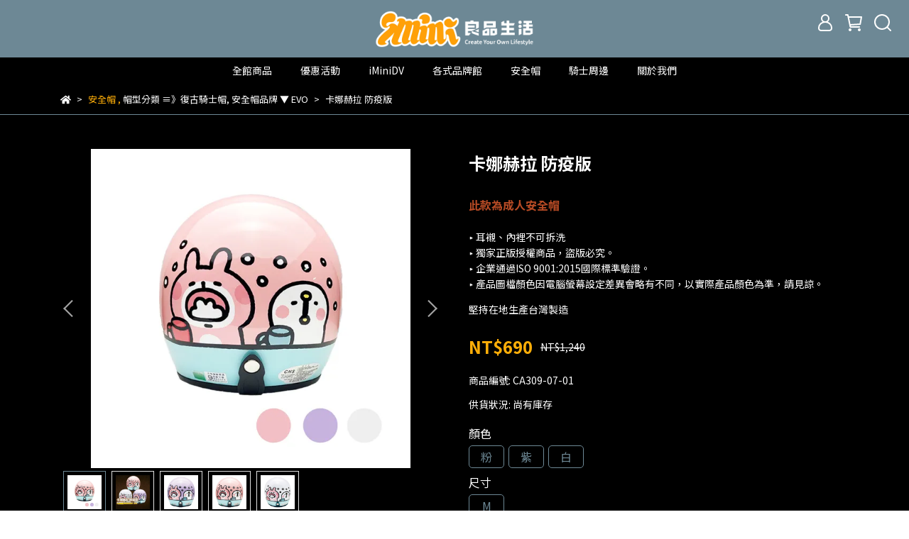

--- FILE ---
content_type: text/html; charset=utf-8
request_url: https://www.fh8.tw/products/ca309-07
body_size: 84983
content:
<!DOCTYPE html>
<html lang="zh-TW" style="height:100%;">
  <head>
      <script>
        window.dataLayer = window.dataLayer || [];
      </script>
    <!-- Google Tag Manager -->
            <script>(function(w,d,s,l,i){w[l]=w[l]||[];w[l].push({'gtm.start':
            new Date().getTime(),event:'gtm.js'});var f=d.getElementsByTagName(s)[0],
            j=d.createElement(s),dl=l!='dataLayer'?'&l='+l:'';j.async=true;j.src=
            'https://www.googletagmanager.com/gtm.js?id='+i+dl;f.parentNode.insertBefore(j,f);
            })(window,document,'script','dataLayer','GTM-5RFHLBX');</script>
          <script>var google_tag_manager_id = 'GTM-5RFHLBX';</script>
<!-- End Google Tag Manager -->
      <!-- CYBERBIZ Google Tag Manager -->
      <script>(function(w,d,s,l,i){w[l]=w[l]||[];w[l].push({'gtm.start':
      new Date().getTime(),event:'gtm.js'});var f=d.getElementsByTagName(s)[0],
      j=d.createElement(s),dl=l!='dataLayer'?'&l='+l:'';j.async=true;j.src=
      'https://www.googletagmanager.com/gtm.js?id='+i+dl;f.parentNode.insertBefore(j,f);
      })(window,document,'script','cyb','GTM-TXD9LVJ');</script>
      <!-- End CYBERBIZ Google Tag Manager -->
    
    <meta charset="utf-8">
<meta http-equiv="X-UA-Compatible" content="IE=edge">
<meta name="viewport" content="width=device-width, initial-scale=1">
<link rel="icon" href="//cdn-next.cybassets.com/media/W1siZiIsIjI0ODAzL2F0dGFjaGVkX3Bob3Rvcy8xNzA5MTc4MjE3X-e2sumggUZhdmljb24ucG5nLnBuZyJdXQ.png?convert=false&sha=4b0fac5f6416e7a8">
<link rel="apple-touch-icon" href="//cdn-next.cybassets.com/media/W1siZiIsIjI0ODAzL2F0dGFjaGVkX3Bob3Rvcy8xNzA5MTc4MjE3X-e2sumggUZhdmljb24ucG5nLnBuZyJdXQ.png?convert=false&sha=4b0fac5f6416e7a8">

<meta property="og:site_name" content="iMini良品生活" />

<!-- og tag -->


<!-- og image -->

  <meta property="og:image" content="https://cdn-next.cybassets.com/media/W1siZiIsIjI0ODAzL3Byb2R1Y3RzLzQwNDM1MDYwLzE2ODMwNzg1NjVfOWM3OWFhYzU5MzdhMzUwNmQ2YzIuanBlZyJdLFsicCIsInRodW1iIiwiMjQweDI0MCJdXQ.jpeg?sha=b99c735940eb8aba" />


<title>
  
    【EVO】正版授權 卡娜赫拉 3/4罩 成人 安全帽 卡通 可愛 日本 超人氣 iMini良品生活
  
</title>



<script src='//cdn-next.cybassets.com/frontend/shop/useSettingsData-36a5e74112781563.js' type='text/javascript'></script>



  <script>
    window.setSettingsData({"draggable_sections":{"404":[],"index":["1709704044235_0","1710329937999_4","1709718703908_4","1709734128795_4","1709695896854_5","1710338135525_5","1710330330712_1","1710330333764_2","1709776169578_1","1709776172310_2","1710330310497_1","1710330314079_2","1710330304631_1","1710330307845_2","1709776165277_1","1709776159844_2","1709733900166_1","1709776167294_2","1710330795443_1","1710330797843_2","1710330325467_1","1710330328179_2","1710330344030_1","1710330347012_2","1709776800851_5"],"product":["product_info","product_description","board_comments","related_products"],"combo_product":["combo_product_info","combo_product_desc"],"collection":[],"category":[],"blog":[],"article":[],"cart":[],"contact":[],"express_delivery":[],"search":[]},"sections":{"navbar":{"type":"navbar","visible":true,"settings":{"navbar_image_logo_url":"/media/W1siZiIsIjI0ODAzL2F0dGFjaGVkX3Bob3Rvcy8xNzA5MTc4NzgwX-S4iuainUxPR08ucG5nLnBuZyJdXQ.png?sha=e125b721e40af16b","navbar_image_logo_tablet_url":"/media/W1siZiIsIjI0ODAzL2F0dGFjaGVkX3Bob3Rvcy8xNzA5MTc4NzgwX-S4iuainUxPR08ucG5nLnBuZyJdXQ.png?sha=e125b721e40af16b","navbar_image_logo_mobile_url":"/media/W1siZiIsIjI0ODAzL2F0dGFjaGVkX3Bob3Rvcy8xNzA5MTc4NzgwX-S4iuainUxPR08ucG5nLnBuZyJdXQ.png?sha=e125b721e40af16b","main_nav":"new-主選單","slider_primary_linklist":"new-主選單","slider_primary_linklist_set_open":true,"nav_show_three_dimension":true,"search_enabled":true,"display_only_index":false,"dict_header_banner_image_url":"","dict_header_banner_image_tablet_url":"","dict_header_banner_image_mobile_url":"","dict_header_banner_link":"","display_count_down":false,"navbar_display_style":"displayDefault","navbar_background_transparent":true,"header_banner_start":"","header_banner_end":"2023-04-30T23:59:00+08:00","timer_text_color":"#ffffff","timer_bg_color":"#ff9500","menu_display_style":"three_dimension_menu","header_banner_image_alt":"","link_menu_enabled":false,"link_menu":"undefined","display_banner_type":"imageBanner","header_banner_simple_text_size":"12","header_banner_simple_text_color":"#ffffff","header_banner_simple_bg":"#000000"},"custom_name":"導覽列"},"footer":{"type":"footer","visible":true,"settings":{"footer_link":"footer","display_facebook":true,"shop_facebook":"http://pili.app/fb/SQ78zk74","display_instagram":true,"shop_instagram":"https://www.instagram.com/imini_ilife/","display_line":true,"shop_line":"https://lin.ee/7Ib9uYH","display_youtube":true,"shop_youtube":"https://www.youtube.com/@user-sm9cp9ll9b","footer_link_arrangement":"display_y"},"block_order":["default_link_list","default_contact_info"],"blocks":{"default_link_list":{"type":"link_list_setting","custom_name":"選單","thumbnail":"list","draggable":true,"visible":true,"settings":{"dict_link_list_block_title":"關於我們","footer_link":"footer"}},"default_contact_info":{"type":"contact_info_setting","custom_name":"聯絡資訊","thumbnail":"contactInfo","draggable":true,"visible":true,"settings":{"contact_info_block_title":"聯絡資訊","display_phone":true,"dict_phone_number":"07-9759985","display_fax_number":false,"dict_shop_fax_number":"0222345678","display_shop_email":true,"dict_shop_email":"fh8@fh8.tw","display_shop_address":false,"dict_shop_address":"測試地址","display_office_time":true,"dict_shop_office_time":"10:00-17:00","dict_contact_info_block_title":"聯絡資訊"}}},"custom_name":"頁腳"},"_index_product_banner":{"type":"_index_product_banner","visible":true,"settings":{"dict_link":"","dict_image_url":"/media/W1siZiIsIjI0ODAzL2F0dGFjaGVkX3Bob3Rvcy8xNjc5OTgyMDgzX2lNaW5p5b2i6LGhLmpwZy5qcGVnIl1d.jpeg?sha=a708ae816215cca0","dict_tablet_image_url":"/theme_src/i18n_walker/default_img/index_product_banner_tablet.png","dict_mobile_image_url":"/theme_src/i18n_walker/default_img/index_product_banner_mobile.png","display_cta_btn":true,"cta_btn_display_style":"bottomPosition","cta_btn_text":"立即了解","cta_btn_bg_color":"#ffffff","cta_btn_text_color":"#673131","margin_x":"0","margin_bottom":"8","mobile_margin_x":"0","mobile_margin_bottom":"12"},"custom_name":"橫幅廣告"},"_index_8_blocks":{"type":"_index_8_blocks","visible":true,"settings":{"dict_title":"Mens","collection_handle":"under-peace-men","limit":"4","margin_x":"80","margin_bottom":"0","mobile_margin_x":"0","mobile_margin_bottom":"48","product_display":"displayPartial"},"custom_name":"商品分類"},"_index_4_blocks":{"type":"_index_4_blocks","visible":true,"blocks":{"display_index_4_block_1":{"type":"image","visible":true,"settings":{"title":"","dict_link":"/pages/優惠活動","dict_image_url":"/media/W1siZiIsIjI0ODAzL2F0dGFjaGVkX3Bob3Rvcy8xNjg0MjEyNTc4X-acgOaWsOWEquaDoDEwMDAuanBnLmpwZWciXV0.jpeg?sha=1e4960e79781d548","dict_tablet_image_url":"","dict_mobile_image_url":"","block_propotion":"33.3"},"custom_name":"最新優惠"},"display_index_4_block_2":{"type":"image","custom_name":"熱門商品","visible":true,"settings":{"dict_image_url":"/media/W1siZiIsIjI0ODAzL2F0dGFjaGVkX3Bob3Rvcy8xNjg0MjEyNTc4X-eGsemWgOWVhuWTgTEwMDAuanBnLmpwZWciXV0.jpeg?sha=1b1f7d3f50c67b55","dict_tablet_image_url":"","dict_mobile_image_url":"","dict_link":"/collections/熱門商品","block_propotion":"33.3"}},"display_index_4_block_3":{"type":"image","custom_name":"明星帽款","visible":true,"settings":{"dict_image_url":"/media/W1siZiIsIjI0ODAzL2F0dGFjaGVkX3Bob3Rvcy8xNjg0MjExOTU0X-aYjuaYn-W4veasvjEwMDAuanBnLmpwZWciXV0.jpeg?sha=5a7b145486551d95","dict_tablet_image_url":"","dict_mobile_image_url":"","dict_link":"/collections/明星帽款","block_propotion":"33.3"}}},"block_order":["display_index_4_block_1","display_index_4_block_2","display_index_4_block_3"],"custom_name":"自訂排版設計","settings":{"margin_x":"100","margin_bottom":"50","mobile_margin_x":"","mobile_margin_bottom":"30","mobile_columns":1}},"_index_8_blocks_2":{"type":"_index_8_blocks","custom_name":"商品分類","visible":true,"settings":{"dict_title":"Womens","collection_handle":"under-peace-men","limit":"4","margin_x":"0","margin_bottom":"50","mobile_margin_x":"0","mobile_margin_bottom":"24","product_display":"displayPartial"},"blocks":{},"block_order":[]},"_index_product_banner_2":{"type":"_index_product_banner","custom_name":"橫幅廣告","visible":true,"settings":{"dict_image_url":"/theme_src/i18n_walker/default_img/index_product_banner_2.png","dict_tablet_image_url":"/theme_src/i18n_walker/default_img/index_product_banner_2_tablet.png","dict_mobile_image_url":"/theme_src/i18n_walker/default_img/index_product_banner_2_mobile.png","dict_link":"","display_cta_btn":true,"cta_btn_display_style":"bottomPosition","cta_btn_text":"Shop Mens →","cta_btn_bg_color":"#ffffff","cta_btn_text_color":"#673131","margin_x":"120","margin_bottom":"32","mobile_margin_x":"0","mobile_margin_bottom":"40"},"blocks":{},"block_order":[]},"_index_product_banner_3":{"type":"_index_product_banner","custom_name":"橫幅廣告","visible":true,"settings":{"dict_image_url":"/theme_src/i18n_walker/default_img/index_product_banner_3.png","dict_tablet_image_url":"/theme_src/i18n_walker/default_img/index_product_banner_3_tablet.png","dict_mobile_image_url":"/theme_src/i18n_walker/default_img/index_product_banner_3_mobile.png","dict_link":"","display_cta_btn":true,"cta_btn_display_style":"bottomPosition","cta_btn_text":"Shop Womens →","cta_btn_bg_color":"#ffffff","cta_btn_text_color":"#673131","margin_x":"120","margin_bottom":"32","mobile_margin_x":"0","mobile_margin_bottom":"40"},"blocks":{},"block_order":[]},"express_delivery_index_4_blocks":{"type":"_index_4_blocks","visible":false,"blocks":{"express_delivery_display_index_4_block_1":{"type":"image","visible":true,"settings":{"title":"","dict_link":"","dict_image_url":"/theme_src/i18n_walker/default_img/index_4_blocks_1.png","dict_tablet_image_url":"","dict_mobile_image_url":""}}},"block_order":["express_delivery_display_index_4_block_1"]},"custom_text":{"type":"custom_text","visible":true,"settings":{}},"blog":{"type":"blog","visible":true,"settings":{"article_limit_in_blog_page":"6"}},"article":{"type":"article","visible":true,"settings":{"display_blog_menu":true,"dict_blog_tags_title":"文章分類","blog_latest_post_limit":"2"}},"category":{"type":"category","visible":true,"settings":{"category_sidebar_set_open":false,"category_product_block_limit":"4","category_product_swiper_item_limit":"6","category_product_item_limit":"18"}},"shop_setting":{"type":"shop_setting","visible":true,"settings":{"favicon_image_url":"/media/W1siZiIsIjI0ODAzL2F0dGFjaGVkX3Bob3Rvcy8xNzA5MTc4MjE3X-e2sumggUZhdmljb24ucG5nLnBuZyJdXQ.png?sha=4b0fac5f6416e7a8","og_image_url":"/media/W1siZiIsIjI0ODAzL2F0dGFjaGVkX3Bob3Rvcy8xNzA1NDYyMDcyX-WFqOWci-mbu-WtkElJLmpwZy5qcGVnIl1d.jpeg?sha=08402825f596bbd0","shop_title":"","shop_description":"秉持讓顧客實現利用科技，縮短與生活的距離 我們提供專業的商品諮詢、異業合作與業務洽談服務 歡迎您與我們聯繫，攜手創造無限的未來","shop_keywords":"生活用品 機車 行車紀錄器 安全帽 騎士用品 減壓 JFT 萊恩凱特 Lapo 行動電源 3C 小物 生活 坐墊 靠墊 EVO KK 華泰 智同 SOL 安全帽配件 鏡片"},"custom_name":"全站設定"},"color_settings":{"type":"color_settings","visible":true,"settings":{"button_color":"#6d8895","button_text_color":"#ffffff","accent_color":"#ffae08","heading_color":"#ffffff","text_color":"#ffffff","price_color":"#6d8895","discount_price_color":"#ffae08","theme_bg_color":"#000000","product_border_color":"#6d8895","nav_logo_bg_color":"#6d8895","nav_menu_bg_color":"#000000","nav_menu_text_color":"#ffffff","nav_menu_icon_color":"#ffffff","footer_bg_color":"#2e3c44","footer_text_color":"#ffffff","checkout_button_color":"#ffae08","checkout_accent_color":"#db4c4c","tips_text_color":"#0C5460"},"custom_name":"顏色設定"},"popup":{"type":"popup","visible":true,"blocks":{"popup_block_1":{"type":"image","visible":true,"settings":{"dict_image_url":"/media/W1siZiIsIjI0ODAzL2F0dGFjaGVkX3Bob3Rvcy8xNjg1NzAzNzY2XzYxOC5qcGcuanBlZyJdXQ.jpeg?sha=8cf0457c72e2ff14","dict_tablet_image_url":"/media/W1siZiIsIjI0ODAzL2F0dGFjaGVkX3Bob3Rvcy8xNjg1NzAzNzY2XzYxOC5qcGcuanBlZyJdXQ.jpeg?sha=8cf0457c72e2ff14","dict_mobile_image_url":"/media/W1siZiIsIjI0ODAzL2F0dGFjaGVkX3Bob3Rvcy8xNjg1NzAzNzY2XzYxOC5qcGcuanBlZyJdXQ.jpeg?sha=8cf0457c72e2ff14","icon_size":"small","dict_link":"/collections/iminidvx4贈機車掛包"},"custom_name":"圖片"}},"block_order":[],"settings":{},"custom_name":"彈窗廣告"},"product_info":{"type":"product_info","visible":true,"settings":{"display_product_sku":true,"dict_vip_custom_price_text":"","dict_vip_custom_price_href":""},"custom_name":"基本設定"},"product_description":{"type":"product_description","visible":true,"custom_name":"商品介紹"},"board_comments":{"type":"board_comments","visible":true,"settings":{},"custom_name":"商品評論","thumbnail":"list","draggable":false},"related_products":{"type":"related_products","visible":true,"settings":{"display_related_cols":true,"use_custom_related_cols":true,"dict_group_related_cols_related_product":"你或許也會喜歡...","related_products_limit":"12"},"custom_name":"相關商品"},"combo_product_info":{"type":"combo_product_info","visible":true,"settings":{}},"combo_product_desc":{"type":"combo_product_desc","visible":true,"settings":{}},"contact":{"type":"contact","visible":true,"settings":{"show_google_map":true,"show_google_map_iframe":"\u003ciframe src=\"https://www.google.com/maps/embed?pb=!1m18!1m12!1m3!1d3613.6479170127777!2d121.56760821400371!3d25.07991984260527!2m3!1f0!2f0!3f0!3m2!1i1024!2i768!4f13.1!3m3!1m2!1s0x3442ac6fbd841bbd%3A0x64e16bcf25e3da31!2zMTE05Y-w5YyX5biC5YWn5rmW5Y2A55Ge5YWJ6LevNTEz5be3MzDomZ8!5e0!3m2!1szh-TW!2stw!4v1485156761267\" width=\"600\" height=\"450\" frameborder=\"0\" style=\"border:0\" allowfullscreen\u003e\u003c/iframe\u003e"}},"collection":{"type":"collection","visible":true,"settings":{"collection_sidebar":"main-menu","collection_sidebar_set_open":false,"collection_pagination_limit":"36","is_infinite_scroll":true},"custom_name":"商品分類設定"},"404":{"type":"404","visible":true,"settings":{"image_url":"/media/W1siZiIsIjI0ODAzL2F0dGFjaGVkX3Bob3Rvcy8xNjc5OTY4ODAwX2ltaW5p5ZOB54mMQ0lf6ZW3X-eZveW6leWSluWtly5wbmcucG5nIl1d.png?sha=5cb5b702d84af8ae"},"custom_name":"404頁"},"blogs_all":{"type":"blogs_all","visible":true,"settings":{}},"bundle_discounts":{"type":"bundle_discounts","visible":true,"settings":{}},"cart":{"type":"cart","visible":true,"settings":{}},"cart_empty":{"type":"cart_empty","visible":true,"settings":{}},"page":{"type":"page","visible":true,"settings":{}},"search":{"type":"search","visible":true,"settings":{"search_link_list":"main-menu"}},"customers/account":{"type":"customers/account","visible":true,"settings":{}},"customers/account_edit":{"type":"customers/account_edit","visible":true,"settings":{}},"customers/activate_account":{"type":"customers/activate_account","visible":true,"settings":{}},"customers/addresses":{"type":"customers/addresses","visible":true,"settings":{}},"customers/bonus_points":{"type":"customers/bonus_points","visible":true,"settings":{}},"customers/cancel":{"type":"customers/cancel","visible":true,"settings":{}},"customers/coupons":{"type":"customers/coupons","visible":true,"settings":{}},"customers/forgot_password":{"type":"customers/forgot_password","visible":true,"settings":{}},"customers/login":{"type":"customers/login","visible":true,"settings":{}},"customers/message":{"type":"customers/message","visible":true,"settings":{}},"customers/messages":{"type":"customers/messages","visible":true,"settings":{}},"customers/modify_password":{"type":"customers/modify_password","visible":true,"settings":{}},"customers/order":{"type":"customers/order","visible":true,"settings":{}},"customers/orders":{"type":"customers/orders","visible":true,"settings":{}},"customers/periodic_order":{"type":"customers/periodic_order","visible":true,"settings":{}},"customers/periodic_orders":{"type":"customers/periodic_orders","visible":true,"settings":{}},"customers/register":{"type":"customers/register","visible":true,"settings":{}},"customers/reset_password":{"type":"customers/reset_password","visible":true,"settings":{}},"customers/return":{"type":"customers/return","visible":true,"settings":{}},"customers/tracking_items":{"type":"customers/tracking_items","visible":true,"settings":{}},"express_delivery-navbar":{"type":"express_delivery-navbar","visible":true,"settings":{}},"express_delivery-content":{"type":"express_delivery-content","visible":true,"settings":{}},"1679983743735_0":{"type":"_main_slider_custom","custom_name":"輪播素材","visible":true,"settings":{"margin_x":"100","margin_bottom":"50","mobile_margin_x":"0","mobile_margin_bottom":"50","swiper_delay":"3"},"blocks":{"1679983743736_0":{"type":"image","custom_name":"iMiniDV","visible":true,"settings":{"dict_image_url":"/media/W1siZiIsIjI0ODAzL2F0dGFjaGVkX3Bob3Rvcy8xNjg0MjE3ODcwX2lNaW5p5b2i6LGhLmpwZy5qcGVnIl1d.jpeg?sha=87502323779fa3a8","dict_tablet_image_url":"/media/W1siZiIsIjI0ODAzL2F0dGFjaGVkX3Bob3Rvcy8xNjg0MjE3ODcwX2lNaW5p5b2i6LGhIOaJi-apn-eJiC5qcGcuanBlZyJdXQ.jpeg?sha=762b2b957e615198","dict_mobile_image_url":"/media/W1siZiIsIjI0ODAzL2F0dGFjaGVkX3Bob3Rvcy8xNjg0MjE3ODcwX2lNaW5p5b2i6LGhIOaJi-apn-eJiC5qcGcuanBlZyJdXQ.jpeg?sha=762b2b957e615198","dict_link":"https://www.fh8.tw/pages/iminidvx4","main_slider_image_alt":"iMiniDV X4 安全帽行車記錄器 記錄器 攝影機 錄影機 安全帽 機車行車記錄器"}},"1679983769126_0":{"type":"image","custom_name":"JFT氣囊減壓","visible":true,"settings":{"dict_image_url":"/media/W1siZiIsIjI0ODAzL2F0dGFjaGVkX3Bob3Rvcy8xNjg0MjE3ODcwX0pGVOW9ouixoS5qcGcuanBlZyJdXQ.jpeg?sha=1fe1df5417f42873","dict_tablet_image_url":"/media/W1siZiIsIjI0ODAzL2F0dGFjaGVkX3Bob3Rvcy8xNjg0MjE3ODcwX0pGVOW9ouixoSDmiYvmqZ_niYguanBnLmpwZWciXV0.jpeg?sha=b7144a1d5d25d848","dict_mobile_image_url":"/media/W1siZiIsIjI0ODAzL2F0dGFjaGVkX3Bob3Rvcy8xNjg0MjE3ODcwX0pGVOW9ouixoSDmiYvmqZ_niYguanBnLmpwZWciXV0.jpeg?sha=b7144a1d5d25d848","dict_link":"/collections/jft-生活科技減壓-20230407174457","main_slider_image_alt":"JFT 坐墊 腰墊 減壓 氣囊 氣囊減壓 生活用品 生活良品 小品 辦公室 辦公小物"}},"1679985781739_0":{"type":"image","custom_name":"銀刃","visible":true,"settings":{"dict_image_url":"/media/W1siZiIsIjI0ODAzL2F0dGFjaGVkX3Bob3Rvcy8xNjg2ODAwMDgzX-mKgOWIgy5qcGcuanBlZyJdXQ.jpeg?sha=192273222037b0c5","dict_tablet_image_url":"/media/W1siZiIsIjI0ODAzL2F0dGFjaGVkX3Bob3Rvcy8xNjg2ODAwMDk1X-mKgOWIgyDmiYvmqZ8uanBnLmpwZWciXV0.jpeg?sha=060cee78b6710484","dict_mobile_image_url":"/media/W1siZiIsIjI0ODAzL2F0dGFjaGVkX3Bob3Rvcy8xNjg2ODAwMDk1X-mKgOWIgyDmiYvmqZ8uanBnLmpwZWciXV0.jpeg?sha=060cee78b6710484","dict_link":"https://www.fh8.tw/products/guardamper%E9%8A%80%E5%88%83-%E5%B0%88%E6%A5%AD%E6%8A%97%E9%9C%87%E6%89%8B%E6%A9%9F%E5%BA%A7","main_slider_image_alt":"銀刃 專業抗震手機座"}},"1682330753128_0":{"type":"image","custom_name":"優惠活動BN","visible":true,"settings":{"dict_image_url":"/media/W1siZiIsIjI0ODAzL2F0dGFjaGVkX3Bob3Rvcy8xNjgyNDExMzA1X-avjeimquevgC5qcGcuanBlZyJdXQ.jpeg?sha=36d7ffe2bb9a93d2","dict_tablet_image_url":"/media/W1siZiIsIjI0ODAzL2F0dGFjaGVkX3Bob3Rvcy8xNjgzMjgzMDk4X-avjeimquevgC3miYvmqZ_niYguanBnLmpwZWciXV0.jpeg?sha=951684531c946916","dict_mobile_image_url":"/media/W1siZiIsIjI0ODAzL2F0dGFjaGVkX3Bob3Rvcy8xNjgzMjgzMDk4X-avjeimquevgC3miYvmqZ_niYguanBnLmpwZWciXV0.jpeg?sha=951684531c946916","dict_link":"/pages/優惠活動","main_slider_image_alt":"母親節 優惠 活動 八折 網路購物 母親 媽媽"}},"1683019206229_0":{"type":"image","custom_name":"官方Line好友優惠","visible":true,"settings":{"dict_image_url":"/media/W1siZiIsIjI0ODAzL2F0dGFjaGVkX3Bob3Rvcy8xNjg0MjA4MDUxX2xpbmXos7znianph5EuanBnLmpwZWciXV0.jpeg?sha=5b9a0410a7301f6e","dict_tablet_image_url":"/media/W1siZiIsIjI0ODAzL2F0dGFjaGVkX3Bob3Rvcy8xNjg0MjA4MDUxX2xpbmXos7znianph5Eg5omL5qmf54mILmpwZy5qcGVnIl1d.jpeg?sha=b61bfefb140e5e3f","dict_mobile_image_url":"/media/W1siZiIsIjI0ODAzL2F0dGFjaGVkX3Bob3Rvcy8xNjg0MjA4MDUxX2xpbmXos7znianph5Eg5omL5qmf54mILmpwZy5qcGVnIl1d.jpeg?sha=b61bfefb140e5e3f","dict_link":"https://lin.ee/7Ib9uYH","main_slider_image_alt":"Line 優惠卷 加入好友 好友"}},"1683608093545_0":{"type":"image","custom_name":"LAPO 行動電源","visible":true,"settings":{"dict_image_url":"/media/W1siZiIsIjI0ODAzL2F0dGFjaGVkX3Bob3Rvcy8xNjgzNjA4MTA5X0xBUE8uanBnLmpwZWciXV0.jpeg?sha=22d2bee795acf4fc","dict_tablet_image_url":"/media/W1siZiIsIjI0ODAzL2F0dGFjaGVkX3Bob3Rvcy8xNjgzNjA4MTA4X0xBUE8t5omL5qmf54mILmpwZy5qcGVnIl1d.jpeg?sha=5b3f6a5facea2ae9","dict_mobile_image_url":"/media/W1siZiIsIjI0ODAzL2F0dGFjaGVkX3Bob3Rvcy8xNjgzNjA4MTA4X0xBUE8t5omL5qmf54mILmpwZy5qcGVnIl1d.jpeg?sha=5b3f6a5facea2ae9","dict_link":"https://www.fh8.tw/products/lapo-%E5%A4%9A%E5%8A%9F%E8%83%BD%E7%84%A1%E7%B7%9A%E5%85%85%E8%A1%8C%E5%8B%95%E9%9B%BB%E6%BA%90","main_slider_image_alt":"LAPO 行動電源 墨子設計 moztech 無線行動電源"}},"1684213349750_0":{"type":"image","custom_name":"618開跑","visible":true,"settings":{"dict_image_url":"/media/W1siZiIsIjI0ODAzL2F0dGFjaGVkX3Bob3Rvcy8xNjg1NTg3Mzc5XzE5NjB4ODE3LmpwZy5qcGVnIl1d.jpeg?sha=2ccf8a20f691ad09","dict_tablet_image_url":"/media/W1siZiIsIjI0ODAzL2F0dGFjaGVkX3Bob3Rvcy8xNjg1NTg3Mzg5XzQ4MHg3MjAuanBnLmpwZWciXV0.jpeg?sha=1dbeb4fe15ca4ccc","dict_mobile_image_url":"/media/W1siZiIsIjI0ODAzL2F0dGFjaGVkX3Bob3Rvcy8xNjg1NTg3Mzg5XzQ4MHg3MjAuanBnLmpwZWciXV0.jpeg?sha=1dbeb4fe15ca4ccc","dict_link":"/collections/歡慶618購物節"}},"1685587531217_0":{"type":"image","custom_name":"618好禮送","visible":true,"settings":{"dict_image_url":"/media/W1siZiIsIjI0ODAzL2F0dGFjaGVkX3Bob3Rvcy8xNjg1NTg3NTUyXzE5NjB4ODE3LmpwZy5qcGVnIl1d.jpeg?sha=5aa2e19cffb78803","dict_tablet_image_url":"/media/W1siZiIsIjI0ODAzL2F0dGFjaGVkX3Bob3Rvcy8xNjg1NTg3NTYxXzQ4MHg3MjAuanBnLmpwZWciXV0.jpeg?sha=3947d5a08caf4e89","dict_mobile_image_url":"/media/W1siZiIsIjI0ODAzL2F0dGFjaGVkX3Bob3Rvcy8xNjg1NTg3NTYxXzQ4MHg3MjAuanBnLmpwZWciXV0.jpeg?sha=3947d5a08caf4e89","dict_link":"https://www.fh8.tw/pages/%E5%84%AA%E6%83%A0%E6%B4%BB%E5%8B%95"}},"1686634276736_0":{"type":"image","custom_name":"沉香","visible":true,"settings":{"dict_image_url":"/media/W1siZiIsIjI0ODAzL2F0dGFjaGVkX3Bob3Rvcy8xNjg2NjM0MzA2X-ayiemmmSDlvaLosaEuanBnLmpwZWciXV0.jpeg?sha=2f77ecaf94b3c472","dict_tablet_image_url":"/media/W1siZiIsIjI0ODAzL2F0dGFjaGVkX3Bob3Rvcy8xNjg2NjM0MzE0X-ayiemmmSDlvaLosaEg5omL5qmf54mILmpwZy5qcGVnIl1d.jpeg?sha=df590e485fb3f55a","dict_mobile_image_url":"/media/W1siZiIsIjI0ODAzL2F0dGFjaGVkX3Bob3Rvcy8xNjg2NjM0MzE0X-ayiemmmSDlvaLosaEg5omL5qmf54mILmpwZy5qcGVnIl1d.jpeg?sha=df590e485fb3f55a","dict_link":"https://www.fh8.tw/pages/%E9%96%8B%E9%81%8B%E9%A6%99%E5%93%81"}}},"block_order":["1684213349750_0","1685587531217_0","1683019206229_0","1686634276736_0","1679983743736_0","1679983769126_0","1679985781739_0","1683608093545_0"]},"1680167183383_6":{"type":"_graphic_introduction","custom_name":"圖文介紹","visible":true,"settings":{"text_display":"leftPosition","graphic_text":"#FFFFFF","graphic_bg":"#546F59","margin_x":"0","margin_bottom":"50","mobile_margin_x":"0","mobile_margin_bottom":"0","dict_image_url":"/media/W1siZiIsIjI0ODAzL2F0dGFjaGVkX3Bob3Rvcy8xNjgwMTY3NDYyX2lNaW5pX-e0gOmMhOWZqOS6jC5qcGcuanBlZyJdXQ.jpeg?sha=e86ade42acc69c22","dict_tablet_image_url":"","dict_mobile_image_url":"","btn_display":"leftSide","block_propotion":"60"},"blocks":{"1680167183384_0":{"type":"title","custom_name":"標題","visible":true,"settings":{"dict_rich_text_title":"iMiniDV X4 內建式安全帽行車記錄器","dict_size":"24"}},"1680167207349_1":{"type":"text","custom_name":"內文","visible":true,"settings":{"dict_rich_text_content":"\u003cp\u003e這是一款全球首創的迷你型行車記錄器，不僅擁有1080P高畫質影片和拍攝照片。它具有小巧輕便的外形，\u003cstrong\u003e隱藏式不破壞安全帽結構，更不會影響美觀。\u003c/strong\u003e此外，iMiniDV X4 還具有絕佳的夜晚錄製畫面，可在光線不足的情況下進行拍攝，不錯過任何一刻騎乘時光\u003c/p\u003e\n","dict_size":"18"}},"1680167183386_2":{"type":"button","custom_name":"按鈕","visible":true,"settings":{"dict_btn_text":"SHOP NOW","graphic-button_bg":"#fbf7db","graphic-button_text":"#937E5F","dict_graphic_button_link":"https://iminitw.cyberbiz.co/collections/iminidv-x4?page=2"}}},"block_order":["1680167183384_0","1680167207349_1","1680167183386_2"]},"1680167270332_2":{"type":"_index_8_blocks","custom_name":"商品分類","visible":false,"settings":{"dict_title":"超人氣帽款","collection_handle":"精選帽款","limit":"8","margin_x":"100","margin_bottom":"100","mobile_margin_x":"20","mobile_margin_bottom":"20","product_display":"displayDefault"}},"1680167943940_6":{"type":"_graphic_introduction","custom_name":"圖文介紹","visible":true,"settings":{"text_display":"leftPosition","graphic_text":"#373420","graphic_bg":"#F4EEE2","margin_x":"0","margin_bottom":"0","mobile_margin_x":"0","mobile_margin_bottom":"0","dict_image_url":"/media/W1siZiIsIjI0ODAzL2F0dGFjaGVkX3Bob3Rvcy8xNjgwMTY3OTkwX0pGVF_nn7Ploqjng68uanBnLmpwZWciXV0.jpeg?sha=558e3d3bdd2ddfcb","dict_tablet_image_url":"","dict_mobile_image_url":"","btn_display":"leftSide","block_propotion":"50"},"blocks":{"1680167943942_0":{"type":"title","custom_name":"標題","visible":true,"settings":{"dict_rich_text_title":"產品介紹","dict_size":"24"}},"1680167943942_1":{"type":"text","custom_name":"內文","visible":true,"settings":{"dict_rich_text_content":"Lorem Ipsum is simply dummy text of the printing and typesetting industry. Lorem Ipsum has been the industry's standard dummy text ever since the 1500s, when an unknown printer took a galley of type and scrambled it to make a type specimen book. It has survived not only five centuries, but also the leap into electronic typesetting, remaining essentially unchanged. It was popularised in the 1960s with the release of Letraset sheets containing Lorem Ipsum passages, and more recently with desktop publishing software like Aldus PageMaker including versions of Lorem Ipsum.","dict_size":"14"}},"1680167943943_2":{"type":"button","custom_name":"按鈕","visible":true,"settings":{"dict_btn_text":"了解更多","graphic-button_bg":"#6B6432","graphic-button_text":"#FFFFFF"}}},"block_order":["1680167943942_0","1680167943942_1","1680167943943_2"]},"1680168327163_4":{"type":"_index_4_blocks","custom_name":"自訂排版設計","visible":true,"settings":{"margin_x":"0","margin_bottom":"50","mobile_margin_x":"0","mobile_margin_bottom":"50","mobile_columns":1},"blocks":{"1680168327164_0":{"type":"image","custom_name":"圖片","visible":true,"settings":{"dict_image_url":"/theme_src/i18n_shoestore/default_img/index_4_blocks_1.jpg","dict_tablet_image_url":"","dict_mobile_image_url":"","dict_link":""}},"1680168327165_1":{"type":"video","custom_name":"影片","visible":true,"settings":{"dict_video_link":""}},"1680168337316_2":{"type":"carousel","custom_name":"排程跑馬燈","visible":true,"settings":{"dict_carousel":"這是首頁跑馬燈","block_propotion":"50"}}},"block_order":["1680168327164_0","1680168327165_1","1680168337316_2"]},"1680168484907_2":{"type":"_index_8_blocks","custom_name":"商品分類","visible":true,"settings":{"dict_title":"","collection_handle":"sol","limit":"8","margin_x":"0","margin_bottom":"50","mobile_margin_x":"0","mobile_margin_bottom":"24","product_display":"displayDefault"},"blocks":{},"block_order":[]},"1680168507306_1":{"type":"_index_product_banner","custom_name":"橫幅廣告","visible":true,"settings":{"dict_image_url":"/media/W1siZiIsIjI0ODAzL2F0dGFjaGVkX3Bob3Rvcy8xNjgwMTY4NTczX2lNaW5pX-e0gOmMhOWZqOS4iS5qcGcuanBlZyJdXQ.jpeg?sha=7b6936453d263a7a","dict_tablet_image_url":"","dict_mobile_image_url":"","dict_link":"/collections/sol帽款系列","display_cta_btn":false,"cta_btn_display_style":"bottomPosition","cta_btn_text":"了解更多","cta_btn_bg_color":"#000000","cta_btn_text_color":"#ffffff","margin_x":"200","margin_bottom":"50","mobile_margin_x":"0","mobile_margin_bottom":"24"},"blocks":{},"block_order":[]},"1681375431769_1":{"type":"_index_product_banner","custom_name":"橫幅廣告","visible":true,"settings":{"dict_image_url":"/media/W1siZiIsIjI0ODAzL2F0dGFjaGVkX3Bob3Rvcy8xNjgyNjU0NzgxX0pGVC0xLmpwZy5qcGVnIl1d.jpeg?sha=6d62bfa76582d085","dict_tablet_image_url":"","dict_mobile_image_url":"","dict_link":"https://www.fh8.tw/products/3d%E7%9F%B3%E5%A2%A8%E7%83%AF-%E4%B8%89%E4%BB%A3%E8%A4%A5%E7%98%A1%E6%B8%9B%E5%A3%93%E6%8C%89%E6%91%A9%E5%9D%90%E5%A2%8A","cta_btn_display_style":"midPosition","cta_btn_text":"立即前往","cta_btn_bg_color":"#b3b3b3","cta_btn_text_color":"#ffffff","margin_x":"47","margin_bottom":"50","mobile_margin_x":"0","mobile_margin_bottom":"24","display_cta_btn":false},"blocks":{},"block_order":[]},"1681375897586_6":{"type":"_graphic_introduction","custom_name":"圖文介紹","visible":true,"settings":{"text_display":"leftPosition","graphic_text":"#373420","graphic_bg":"#ffffff","margin_x":"200","margin_bottom":"0","mobile_margin_x":"0","mobile_margin_bottom":"0","dict_image_url":"/theme_src/i18n_shoestore/default_img/index_4_blocks_1.jpg","dict_tablet_image_url":"","dict_mobile_image_url":"","btn_display":"leftSide","block_propotion":"50"},"blocks":{"1681375897594_0":{"type":"title","custom_name":"標題","visible":true,"settings":{"dict_rich_text_title":"產品介紹","dict_size":"24"}},"1681375897594_1":{"type":"text","custom_name":"內文","visible":true,"settings":{"dict_rich_text_content":"Lorem Ipsum is simply dummy text of the printing and typesetting industry. Lorem Ipsum has been the industry's standard dummy text ever since the 1500s, when an unknown printer took a galley of type and scrambled it to make a type specimen book. It has survived not only five centuries, but also the leap into electronic typesetting, remaining essentially unchanged. It was popularised in the 1960s with the release of Letraset sheets containing Lorem Ipsum passages, and more recently with desktop publishing software like Aldus PageMaker including versions of Lorem Ipsum.","dict_size":"14"}},"1681375897595_2":{"type":"button","custom_name":"按鈕","visible":true,"settings":{"dict_btn_text":"了解更多","graphic-button_bg":"#6B6432","graphic-button_text":"#FFFFFF"}}},"block_order":["1681375897594_0","1681375897594_1","1681375897595_2"]},"1681378203912_6":{"type":"_graphic_introduction","custom_name":"圖文介紹","visible":true,"settings":{"text_display":"leftPosition","graphic_text":"#937e5f","graphic_bg":"#f7f0e4","margin_x":"100","margin_bottom":"10","mobile_margin_x":"","mobile_margin_bottom":"10","dict_image_url":"/media/W1siZiIsIjI0ODAzL2F0dGFjaGVkX3Bob3Rvcy8xNjg0MjA5MDk0XzAxLmpwZy5qcGVnIl1d.jpeg?sha=fa6c12c65e2536bb","dict_tablet_image_url":"","dict_mobile_image_url":"","btn_display":"leftSide","block_propotion":"50"},"blocks":{"1681378203913_0":{"type":"title","custom_name":"標題","visible":true,"settings":{"dict_rich_text_title":"我 的 迷 你 行 車 紀 錄 器 iMiniDVX4","dict_size":"25"}},"1681378203914_1":{"type":"text","custom_name":"內文","visible":true,"settings":{"dict_rich_text_content":"\u003cp\u003e\u003cstrong\u003e唯一首創，內建優勢！\u003c/strong\u003e\u003c/p\u003e\n\u003cp\u003e\u003cstrong\u003e內建式安全帽行車紀錄器\u003c/strong\u003e\u003c/p\u003e\n\u003cp\u003e擁有高品質的畫面及自動化功能，可支援高解析度的影片、路況拍攝、抗眩光技術更是提升夜間拍攝清晰度！\u003c/p\u003e\n\u003cp\u003e\u003c/p\u003e\n\u003cp\u003e升級GPS語音提示科技執法、測速等路段，為一款貼近生活方便的紀錄器，守護你的行車安全！\u003c/p\u003e\n","dict_size":"14"}},"1681378203915_2":{"type":"button","custom_name":"按鈕","visible":true,"settings":{"dict_btn_text":"了解更多","graphic-button_bg":"#937e5f","graphic-button_text":"#ffffff","dict_graphic_button_link":"/collections/迷你行車紀錄器"}}},"block_order":["1681378203913_0","1681378203914_1","1681378203915_2"]},"1681379648840_0":{"type":"_main_slider_custom","custom_name":"輪播素材","visible":false,"settings":{"margin_x":"100","margin_bottom":"100","mobile_margin_x":"0","mobile_margin_bottom":"50","swiper_delay":"3"},"blocks":{"1681379648841_0":{"type":"image","custom_name":"素材","visible":true,"settings":{"dict_image_url":"/media/W1siZiIsIjI0ODAzL2F0dGFjaGVkX3Bob3Rvcy8xNjgwMTY4NTczX2lNaW5pX-e0gOmMhOWZqOS4iS5qcGcuanBlZyJdXQ.jpeg?sha=7b6936453d263a7a","dict_tablet_image_url":"/media/W1siZiIsIjI0ODAzL2F0dGFjaGVkX3Bob3Rvcy8xNjgzMjc3NjE1X2lNaW5pX-e0gOmMhOWZqOS4iS3miYvmqZ_niYguanBnLmpwZWciXV0.jpeg?sha=8c3d00ffa9980e26","dict_mobile_image_url":"/media/W1siZiIsIjI0ODAzL2F0dGFjaGVkX3Bob3Rvcy8xNjgzMjc3NjE1X2lNaW5pX-e0gOmMhOWZqOS4iS3miYvmqZ_niYguanBnLmpwZWciXV0.jpeg?sha=8c3d00ffa9980e26","dict_link":"/collections/x4多功能高階款"}},"1681379798663_0":{"type":"image","custom_name":"素材","visible":true,"settings":{"dict_image_url":"/media/W1siZiIsIjI0ODAzL2F0dGFjaGVkX3Bob3Rvcy8xNjgxMzc1NTY1X2lNaW5pX3g0QzAyLmpwZy5qcGVnIl1d.jpeg?sha=a564c8a55285d0b5","dict_tablet_image_url":"/media/W1siZiIsIjI0ODAzL2F0dGFjaGVkX3Bob3Rvcy8xNjgzMjc3NjE0X2lNaW5pX3g0QzAyLeaJi-apn-eJiC5qcGcuanBlZyJdXQ.jpeg?sha=44057803499253f7","dict_mobile_image_url":"/media/W1siZiIsIjI0ODAzL2F0dGFjaGVkX3Bob3Rvcy8xNjgzMjc3NjE0X2lNaW5pX3g0QzAyLeaJi-apn-eJiC5qcGcuanBlZyJdXQ.jpeg?sha=44057803499253f7","dict_link":"/collections/x4卡通授權"}},"1681379862177_0":{"type":"image","custom_name":"素材","visible":true,"settings":{"dict_image_url":"/media/W1siZiIsIjI0ODAzL2F0dGFjaGVkX3Bob3Rvcy8xNjgxMzc5ODc0X2lNaW5pX-e0gOmMhOWZqOS4gC5qcGcuanBlZyJdXQ.jpeg?sha=b4f44de66aa3520f","dict_tablet_image_url":"/media/W1siZiIsIjI0ODAzL2F0dGFjaGVkX3Bob3Rvcy8xNjgzMjc3NjE0X2lNaW5pX-e0gOmMhOWZqOS4gC3miYvmqZ_niYguanBnLmpwZWciXV0.jpeg?sha=b4c594961b8c055c","dict_mobile_image_url":"/media/W1siZiIsIjI0ODAzL2F0dGFjaGVkX3Bob3Rvcy8xNjgzMjc3NjE0X2lNaW5pX-e0gOmMhOWZqOS4gC3miYvmqZ_niYguanBnLmpwZWciXV0.jpeg?sha=b4c594961b8c055c","dict_link":"/collections/x4素色"}}},"block_order":["1681379648841_0","1681379798663_0","1681379862177_0"]},"1681381072574_2":{"type":"_index_8_blocks","custom_name":"商品分類","visible":true,"settings":{"dict_title":"減壓生活","collection_handle":"jft-生活科技減壓-20230407174457","limit":"4","margin_x":"100","margin_bottom":"100","mobile_margin_x":"20","mobile_margin_bottom":"30","product_display":"displayDefault"},"blocks":{},"block_order":[]},"1681382587591_4":{"type":"_index_4_blocks","custom_name":"自訂排版設計","visible":true,"settings":{"margin_x":"50","margin_bottom":"50","mobile_margin_x":"0","mobile_margin_bottom":"50","mobile_columns":1},"blocks":{"1681382587593_1":{"type":"video","custom_name":"影片","visible":true,"settings":{"dict_video_link":"https://www.youtube.com/watch?v=vQ_jweheL04","block_propotion":"50"}},"1681382713206_1":{"type":"video","custom_name":"影片","visible":true,"settings":{"dict_video_link":"https://www.youtube.com/watch?v=FKwzJWt6rRE","block_propotion":"50"}}},"block_order":["1681382587593_1","1681382713206_1"]},"1682334719083_2":{"type":"_index_8_blocks","custom_name":"商品分類","visible":true,"settings":{"dict_title":"內建式安全帽紀錄器x4","collection_handle":"x4c多功能高階款","margin_x":"100","margin_bottom":"100","mobile_margin_x":"20","mobile_margin_bottom":"20","product_display":"displayDefault","limit":"8"},"blocks":{},"block_order":[]},"1682480071259_1":{"type":"_index_product_banner","custom_name":"橫幅廣告","visible":false,"settings":{"dict_image_url":"/media/W1siZiIsIjI0ODAzL2F0dGFjaGVkX3Bob3Rvcy8xNjgyNDgwMTAxX-WKoOWFpUxJTkUuanBnLmpwZWciXV0.jpeg?sha=5d10e7b90256a89a","dict_tablet_image_url":"","dict_mobile_image_url":"","dict_link":"https://line.me/R/ti/p/@679uzddl","cta_btn_display_style":"topPosition","cta_btn_text":"了解更多","cta_btn_bg_color":"#000000","cta_btn_text_color":"#ffffff","margin_x":"50","margin_bottom":"50","mobile_margin_x":"0","mobile_margin_bottom":"24"},"blocks":{},"block_order":[]},"1682561877829_4":{"type":"_index_4_blocks","custom_name":"自訂排版設計","visible":true,"settings":{"margin_x":"0","margin_bottom":"50","mobile_margin_x":"0","mobile_margin_bottom":"50","mobile_columns":1},"blocks":{"1682561877837_0":{"type":"image","custom_name":"圖片","visible":false,"settings":{"dict_image_url":"/theme_src/i18n_shoestore/default_img/index_4_blocks_1.jpg","dict_tablet_image_url":"","dict_mobile_image_url":"","dict_link":""}},"1682561877838_1":{"type":"video","custom_name":"影片","visible":false,"settings":{"dict_video_link":""}},"1682561885092_2":{"type":"carousel","custom_name":"排程跑馬燈","visible":true,"settings":{"dict_carousel":"母親節優惠"}}},"block_order":["1682561877837_0","1682561877838_1","1682561885092_2"]},"1682651124205_0":{"type":"_main_slider_custom","custom_name":"輪播素材","visible":false,"settings":{"margin_x":"100","margin_bottom":"100","mobile_margin_x":"0","mobile_margin_bottom":"50","swiper_delay":"3"},"blocks":{"1682651124207_0":{"type":"image","custom_name":"素材","visible":true,"settings":{"dict_image_url":"/media/W1siZiIsIjI0ODAzL2F0dGFjaGVkX3Bob3Rvcy8xNjgzMDE4ODI2X1NPTC0xLmpwZy5qcGVnIl1d.jpeg?sha=f75b0f6dda5a301d","dict_tablet_image_url":"/media/W1siZiIsIjI0ODAzL2F0dGFjaGVkX3Bob3Rvcy8xNjgzMjc3NjE1X1NPTC0xLeaJi-apn-eJiC5qcGcuanBlZyJdXQ.jpeg?sha=e393ffb3fd11c210","dict_mobile_image_url":"/media/W1siZiIsIjI0ODAzL2F0dGFjaGVkX3Bob3Rvcy8xNjgzMjc3NjE1X1NPTC0xLeaJi-apn-eJiC5qcGcuanBlZyJdXQ.jpeg?sha=e393ffb3fd11c210","dict_link":"https://www.fh8.tw/products/solso-7e-%E6%B5%AE%E4%B8%96%E7%B9%AA-%E9%96%8B%E6%94%BE%E5%BC%8F-%E5%AE%89%E5%85%A8%E5%B8%BD"}},"1682651190792_0":{"type":"image","custom_name":"素材","visible":true,"settings":{"dict_image_url":"/media/W1siZiIsIjI0ODAzL2F0dGFjaGVkX3Bob3Rvcy8xNjgzMDE4ODI1X1NPTC0yLmpwZy5qcGVnIl1d.jpeg?sha=974963cc9af541c1","dict_tablet_image_url":"/media/W1siZiIsIjI0ODAzL2F0dGFjaGVkX3Bob3Rvcy8xNjgzMjc3NjE0X1NPTC0yLeaJi-apn-eJiC5qcGcuanBlZyJdXQ.jpeg?sha=59d8777770727166","dict_mobile_image_url":"/media/W1siZiIsIjI0ODAzL2F0dGFjaGVkX3Bob3Rvcy8xNjgzMjc3NjE0X1NPTC0yLeaJi-apn-eJiC5qcGcuanBlZyJdXQ.jpeg?sha=59d8777770727166","dict_link":"https://www.fh8.tw/products/solso-xp-%E7%8D%A8%E8%A7%92%E7%8D%B8-%E9%96%8B%E6%94%BE%E5%BC%8F-%E5%AE%89%E5%85%A8%E5%B8%BD"}},"1682651192223_0":{"type":"image","custom_name":"素材","visible":true,"settings":{"dict_image_url":"/media/W1siZiIsIjI0ODAzL2F0dGFjaGVkX3Bob3Rvcy8xNjgzMDE4ODI1X1NPTC0zLmpwZy5qcGVnIl1d.jpeg?sha=36483e2b719b144c","dict_tablet_image_url":"/media/W1siZiIsIjI0ODAzL2F0dGFjaGVkX3Bob3Rvcy8xNjgzMjc3NjE0X1NPTC0zLeaJi-apn-eJiC5qcGcuanBlZyJdXQ.jpeg?sha=c2567c864eb2c521","dict_mobile_image_url":"/media/W1siZiIsIjI0ODAzL2F0dGFjaGVkX3Bob3Rvcy8xNjgzMjc3NjE0X1NPTC0zLeaJi-apn-eJiC5qcGcuanBlZyJdXQ.jpeg?sha=c2567c864eb2c521","dict_link":"https://www.fh8.tw/products/solso-7e-%E6%8E%A2%E9%9A%AA%E8%80%85-%E9%96%8B%E6%94%BE%E5%BC%8F-%E5%AE%89%E5%85%A8%E5%B8%BD"}}},"block_order":["1682651124207_0","1682651190792_0","1682651192223_0"]},"1682654898398_0":{"type":"_main_slider_custom","custom_name":"輪播素材","visible":true,"settings":{"margin_x":"100","margin_bottom":"100","mobile_margin_x":"0","mobile_margin_bottom":"50","swiper_delay":"3"},"blocks":{"1682654898400_0":{"type":"image","custom_name":"素材","visible":true,"settings":{"dict_image_url":"/media/W1siZiIsIjI0ODAzL2F0dGFjaGVkX3Bob3Rvcy8xNjgzNjA2MzM4X0pGVOawo-WbiuW6p-mdoOWiii5qcGcuanBlZyJdXQ.jpeg?sha=a41bd1410a837334","dict_tablet_image_url":"/media/W1siZiIsIjI0ODAzL2F0dGFjaGVkX3Bob3Rvcy8xNjgzNjA2MzQ2X0pGVOawo-WbiuW6p-mdoOWiii3miYvmqZ_niYguanBnLmpwZWciXV0.jpeg?sha=0d4ed7f8da737e08","dict_mobile_image_url":"/media/W1siZiIsIjI0ODAzL2F0dGFjaGVkX3Bob3Rvcy8xNjgzNjA2MzQ2X0pGVOawo-WbiuW6p-mdoOWiii3miYvmqZ_niYguanBnLmpwZWciXV0.jpeg?sha=0d4ed7f8da737e08","dict_link":"https://www.fh8.tw/products/3d%E7%9F%B3%E5%A2%A8%E7%83%AF-%E4%B8%89%E4%BB%A3%E8%A4%A5%E7%98%A1%E6%B8%9B%E5%A3%93%E6%8C%89%E6%91%A9%E5%9D%90%E5%A2%8A"}},"1682654917694_0":{"type":"image","custom_name":"素材","visible":true,"settings":{"dict_image_url":"/media/W1siZiIsIjI0ODAzL2F0dGFjaGVkX3Bob3Rvcy8xNjgzNjkzNTIyX0pGVOawo-WbiuiCqeW4ti5qcGcuanBlZyJdXQ.jpeg?sha=5526cfe67917b595","dict_tablet_image_url":"/media/W1siZiIsIjI0ODAzL2F0dGFjaGVkX3Bob3Rvcy8xNjgzNjkzNTIyX0pGVOawo-WbiuiCqeW4ti3miYvmqZ_niYguanBnLmpwZWciXV0.jpeg?sha=98ae59a7a6ea2d05","dict_mobile_image_url":"/media/W1siZiIsIjI0ODAzL2F0dGFjaGVkX3Bob3Rvcy8xNjgzNjkzNTIyX0pGVOawo-WbiuiCqeW4ti3miYvmqZ_niYguanBnLmpwZWciXV0.jpeg?sha=98ae59a7a6ea2d05","dict_link":"https://www.fh8.tw/products/jft3d%E5%8F%8D%E9%87%8D%E5%8A%9B%E6%B8%9B%E5%A3%93%E9%9B%99%E8%82%A9%E5%B8%B6"}},"1682654919140_0":{"type":"image","custom_name":"素材","visible":true,"settings":{"dict_image_url":"/media/W1siZiIsIjI0ODAzL2F0dGFjaGVkX3Bob3Rvcy8xNjgzNjkzNTIyX0pGVOiFs-i4j-i7iuWdkOWiii5qcGcuanBlZyJdXQ.jpeg?sha=7d6e9b594c7db066","dict_tablet_image_url":"/media/W1siZiIsIjI0ODAzL2F0dGFjaGVkX3Bob3Rvcy8xNjgzNjkzNTIyX0pGVOiFs-i4j-i7iuWdkOWiii3miYvmqZ_niYguanBnLmpwZWciXV0.jpeg?sha=69eae0b0e3ef49b6","dict_mobile_image_url":"/media/W1siZiIsIjI0ODAzL2F0dGFjaGVkX3Bob3Rvcy8xNjgzNjkzNTIyX0pGVOiFs-i4j-i7iuWdkOWiii3miYvmqZ_niYguanBnLmpwZWciXV0.jpeg?sha=69eae0b0e3ef49b6","dict_link":""}}},"block_order":["1682654898400_0","1682654917694_0","1682654919140_0"]},"1683019931046_4":{"type":"_index_4_blocks","custom_name":"自訂排版設計","visible":true,"settings":{"margin_x":"100","margin_bottom":"100","mobile_margin_x":"0","mobile_margin_bottom":"50","mobile_columns":1},"blocks":{"1683019931065_0":{"type":"image","custom_name":"圖片","visible":true,"settings":{"dict_image_url":"/theme_src/i18n_shoestore/default_img/index_4_blocks_1.jpg","dict_tablet_image_url":"","dict_mobile_image_url":"","dict_link":""}},"1683019931066_1":{"type":"video","custom_name":"影片","visible":true,"settings":{"dict_video_link":"https://youtu.be/NG67CVXd24o?t=560","block_propotion":"50"}},"1683020042371_1":{"type":"video","custom_name":"影片","visible":true,"settings":{"dict_video_link":"https://youtu.be/hu1-G1WP864?t=133","block_propotion":"50"}}},"block_order":["1683019931066_1","1683020042371_1"]},"1683021804894_4":{"type":"_index_4_blocks","custom_name":"自訂排版設計","visible":true,"settings":{"margin_x":"100","margin_bottom":"0","mobile_margin_x":"0","mobile_margin_bottom":"50","mobile_columns":2},"blocks":{"1683021804904_0":{"type":"image","custom_name":"圖片","visible":true,"settings":{"dict_image_url":"/media/W1siZiIsIjI0ODAzL2F0dGFjaGVkX3Bob3Rvcy8xNjg0Mzk5NDAxX-aIkeOBrui_t-S9oOe0gOmMhOWZqEEuanBnLmpwZWciXV0.jpeg?sha=d01ac40867c21db0","dict_tablet_image_url":"","dict_mobile_image_url":"","dict_link":"https://www.fh8.tw/collections/%E5%85%A7%E5%BB%BA%E5%BC%8F%E8%A1%8C%E8%BB%8A%E7%B4%80%E9%8C%84%E5%99%A8"}},"1683021819298_0":{"type":"image","custom_name":"圖片","visible":true,"settings":{"dict_image_url":"/media/W1siZiIsIjI0ODAzL2F0dGFjaGVkX3Bob3Rvcy8xNjg0Mzk5NDAxX-aIkeOBrua4m-Wjk-iJr-eJqUEuanBnLmpwZWciXV0.jpeg?sha=4e308d5ca71788a9","dict_tablet_image_url":"","dict_mobile_image_url":"","dict_link":"https://www.fh8.tw/collections/jft-%E7%94%9F%E6%B4%BB%E7%A7%91%E6%8A%80%E6%B8%9B%E5%A3%93-20230407174457"}},"1683021821788_0":{"type":"image","custom_name":"圖片","visible":true,"settings":{"dict_image_url":"/media/W1siZiIsIjI0ODAzL2F0dGFjaGVkX3Bob3Rvcy8xNjg0Mzk5NDAyX-aIkeOBrueUn-a0u-Wwj-WTgUEuanBnLmpwZWciXV0.jpeg?sha=7a4c2e6fbc08c184","dict_tablet_image_url":"","dict_mobile_image_url":"","dict_link":"https://www.fh8.tw/collections/%E7%94%9F%E6%B4%BB%E7%99%BE%E8%B2%A8%E4%B8%80%E7%A7%92%E6%90%9E%E5%AE%9A"}},"1683021823182_0":{"type":"image","custom_name":"圖片","visible":true,"settings":{"dict_image_url":"/media/W1siZiIsIjI0ODAzL2F0dGFjaGVkX3Bob3Rvcy8xNjg0Mzk5NDAxX-aIkeOBrua4hea9lOmBlOS6ui5qcGcuanBlZyJdXQ.jpeg?sha=00a5b4d0fc702ff3","dict_tablet_image_url":"","dict_mobile_image_url":"","dict_link":"https://www.fh8.tw/collections/%E8%90%8A%E6%81%A9%E5%87%B1%E7%89%B9%E5%B1%85%E5%AE%B6%E6%B8%85%E6%BD%94"}}},"block_order":["1683021804904_0","1683021819298_0","1683021821788_0","1683021823182_0"]},"1683022684343_4":{"type":"_index_4_blocks","custom_name":"自訂排版設計","visible":true,"settings":{"margin_x":"100","margin_bottom":"50","mobile_margin_x":"0","mobile_margin_bottom":"50","mobile_columns":2},"blocks":{"1683022684344_0":{"type":"image","custom_name":"圖片","visible":true,"settings":{"dict_image_url":"/media/W1siZiIsIjI0ODAzL2F0dGFjaGVkX3Bob3Rvcy8xNjg0Mzk5NDAxXzM0572p5byPQS5qcGcuanBlZyJdXQ.jpeg?sha=db98934773a2d648","dict_tablet_image_url":"","dict_mobile_image_url":"","dict_link":"https://www.fh8.tw/collections/34%E7%BD%A9%E5%BC%8F"}},"1683022695738_0":{"type":"image","custom_name":"圖片","visible":true,"settings":{"dict_image_url":"/media/W1siZiIsIjI0ODAzL2F0dGFjaGVkX3Bob3Rvcy8xNjg0Mzk5NDAwX-WNiue9qeW8jy5qcGcuanBlZyJdXQ.jpeg?sha=88aa2a80ccbcb622","dict_tablet_image_url":"","dict_mobile_image_url":"","dict_link":"https://www.fh8.tw/collections/%E5%8D%8A%E7%BD%A9%E5%BC%8F"}},"1683022697411_0":{"type":"image","custom_name":"圖片","visible":true,"settings":{"dict_image_url":"/media/W1siZiIsIjI0ODAzL2F0dGFjaGVkX3Bob3Rvcy8xNjg0Mzk5NDAyX-WFqOe9qeW8j0EuanBnLmpwZWciXV0.jpeg?sha=c754b6379f4a4128","dict_tablet_image_url":"","dict_mobile_image_url":"","dict_link":"https://www.fh8.tw/collections/%E5%85%A8%E7%BD%A9%E5%BC%8F"}},"1683022700908_0":{"type":"image","custom_name":"圖片","visible":true,"settings":{"dict_image_url":"/media/W1siZiIsIjI0ODAzL2F0dGFjaGVkX3Bob3Rvcy8xNjg0Mzk5NDAxX-WFkuerpeW4vS5qcGcuanBlZyJdXQ.jpeg?sha=f8248f41546abf03","dict_tablet_image_url":"","dict_mobile_image_url":"","dict_link":"https://www.fh8.tw/collections/%E5%8D%8A%E7%BD%A9%E5%BC%8F%E5%85%92%E7%AB%A5%E9%9B%AA%E5%B8%BD"}}},"block_order":["1683022684344_0","1683022695738_0","1683022697411_0","1683022700908_0"]},"customers/other_valid_orders":{"type":"customers/other_valid_orders","visible":true,"settings":{}},"1686043546770_2":{"type":"_index_8_blocks","custom_name":"商品分類","visible":true,"settings":{"dict_title":"天 然 香 氣     /   沉 香 出 品","collection_handle":"臥香開運","limit":"8","margin_x":"100","margin_bottom":"100","mobile_margin_x":"20","mobile_margin_bottom":"20","product_display":"displayPartial"},"blocks":{},"block_order":[]},"1686044002011_4":{"type":"_index_4_blocks","custom_name":"自訂排版設計","visible":true,"settings":{"margin_x":"100","margin_bottom":"30","mobile_margin_x":"0","mobile_margin_bottom":"10","mobile_columns":1},"blocks":{"1686044002020_0":{"type":"image","custom_name":"圖片","visible":true,"settings":{"dict_image_url":"/media/W1siZiIsIjI0ODAzL2F0dGFjaGVkX3Bob3Rvcy8xNjg2MTA0NzE4X-W9ouixoUkuanBnLmpwZWciXV0.jpeg?sha=6e7d9bc0e2af00f4","dict_tablet_image_url":"","dict_mobile_image_url":"","dict_link":"https://www.fh8.tw/collections/%E7%9B%A4%E9%A6%99","block_propotion":"58.6"}},"1686044002021_1":{"type":"video","custom_name":"影片","visible":true,"settings":{"dict_video_link":""}},"1686103281149_0":{"type":"image","custom_name":"圖片","visible":true,"settings":{"dict_image_url":"/media/W1siZiIsIjI0ODAzL2F0dGFjaGVkX3Bob3Rvcy8xNjg2MTA0NzQ4X-W9ouixoUlJLmpwZy5qcGVnIl1d.jpeg?sha=62cd666ba8a75538","dict_tablet_image_url":"","dict_mobile_image_url":"","dict_link":"https://www.fh8.tw/collections/%E7%AB%8B%E9%A6%99","block_propotion":"41.1"}}},"block_order":["1686044002020_0","1686103281149_0"]},"1686104088074_1":{"type":"_index_product_banner","custom_name":"橫幅廣告","visible":true,"settings":{"dict_image_url":"/media/W1siZiIsIjI0ODAzL2F0dGFjaGVkX3Bob3Rvcy8xNjg2MTA3NDc1X-apq-W5hS5qcGcuanBlZyJdXQ.jpeg?sha=6a71d202b20e905f","dict_tablet_image_url":"","dict_mobile_image_url":"","dict_link":"https://www.fh8.tw/pages/%E9%96%8B%E9%81%8B%E9%A6%99%E5%93%81","cta_btn_display_style":"topPosition","cta_btn_bg_color":"#000000","cta_btn_text_color":"#ffffff","margin_x":"100","margin_bottom":"10","mobile_margin_x":"0","mobile_margin_bottom":"10"},"blocks":{},"block_order":[]},"1686540052904_4":{"type":"_index_4_blocks","custom_name":"自訂排版設計","visible":true,"settings":{"margin_x":"100","margin_bottom":"20","mobile_margin_x":"","mobile_margin_bottom":"20","mobile_columns":1},"blocks":{"1686540052913_0":{"type":"image","custom_name":"圖片","visible":true,"settings":{"dict_image_url":"/media/W1siZiIsIjI0ODAzL2F0dGFjaGVkX3Bob3Rvcy8xNjg2NTUzNjQ5X0EuanBnLmpwZWciXV0.jpeg?sha=e7e8d1198ffa5abd","dict_tablet_image_url":"/media/W1siZiIsIjI0ODAzL2F0dGFjaGVkX3Bob3Rvcy8xNjg2NTUzNjQ5X0EtcGhvbmUuanBnLmpwZWciXV0.jpeg?sha=5f400e9e9ef360dc","dict_mobile_image_url":"/media/W1siZiIsIjI0ODAzL2F0dGFjaGVkX3Bob3Rvcy8xNjg2NTUzNjQ5X0EtcGhvbmUuanBnLmpwZWciXV0.jpeg?sha=5f400e9e9ef360dc","dict_link":"","block_propotion":"50"}},"1686540507431_0":{"type":"image","custom_name":"圖片","visible":true,"settings":{"dict_image_url":"/media/W1siZiIsIjI0ODAzL2F0dGFjaGVkX3Bob3Rvcy8xNjg2NTUyMDMxX0ItMS5qcGcuanBlZyJdXQ.jpeg?sha=d13d0d9a28796045","dict_tablet_image_url":"/media/W1siZiIsIjI0ODAzL2F0dGFjaGVkX3Bob3Rvcy8xNjg2NTUyMTg0X0ItcGhpbmUtMS5qcGcuanBlZyJdXQ.jpeg?sha=570b6fd795913c62","dict_mobile_image_url":"/media/W1siZiIsIjI0ODAzL2F0dGFjaGVkX3Bob3Rvcy8xNjg2NTUyMTg0X0ItcGhpbmUtMS5qcGcuanBlZyJdXQ.jpeg?sha=570b6fd795913c62","dict_link":"","block_propotion":"25"}},"1686540528460_0":{"type":"image","custom_name":"圖片","visible":true,"settings":{"dict_image_url":"/media/W1siZiIsIjI0ODAzL2F0dGFjaGVkX3Bob3Rvcy8xNjg2NTY2NjAwX0ItMi5qcGcuanBlZyJdXQ.jpeg?sha=0043a16b77a32453","dict_tablet_image_url":"/media/W1siZiIsIjI0ODAzL2F0dGFjaGVkX3Bob3Rvcy8xNjg2NTY2NjAwX0ItcGhpbmUtMi5qcGcuanBlZyJdXQ.jpeg?sha=15516f693d035fd4","dict_mobile_image_url":"/media/W1siZiIsIjI0ODAzL2F0dGFjaGVkX3Bob3Rvcy8xNjg2NTY2NjAwX0ItcGhpbmUtMi5qcGcuanBlZyJdXQ.jpeg?sha=15516f693d035fd4","dict_link":"","block_propotion":"25"}}},"block_order":["1686540052913_0","1686540507431_0","1686540528460_0"]},"1709704044235_0":{"type":"_main_slider_custom","custom_name":"首頁大BN","visible":true,"settings":{"swiper_delay":"3","margin_x":"0","margin_bottom":"50","image_number":"1","image_space":"12","mobile_margin_x":"0","mobile_margin_bottom":"30","mobile_image_number":"1","mobile_image_space":"8"},"blocks":{"1709704044237_0":{"type":"image","custom_name":"素材","visible":true,"settings":{"dict_image_url":"/media/W1siZiIsIjI0ODAzL2F0dGFjaGVkX3Bob3Rvcy8xNzA5NzEwNTg2X-mggkJhbm5lcl9BU1RPTkUuanBnLmpwZWciXV0.jpeg?sha=8b2f06053a2e999a","dict_tablet_image_url":"/media/W1siZiIsIjI0ODAzL2F0dGFjaGVkX3Bob3Rvcy8xNzExNDQxMDE1Xyhtb2JpbGUpQVNUT05FLmpwZy5qcGVnIl1d.jpeg?sha=c3c75c78e27f8a89","dict_mobile_image_url":"/media/W1siZiIsIjI0ODAzL2F0dGFjaGVkX3Bob3Rvcy8xNzExNDQxMDE1Xyhtb2JpbGUpQVNUT05FLmpwZy5qcGVnIl1d.jpeg?sha=c3c75c78e27f8a89","dict_link":""}},"1710406017179_0":{"type":"image","custom_name":"官方Line50購物金","visible":true,"settings":{"dict_image_url":"/media/W1siZiIsIjI0ODAzL2F0dGFjaGVkX3Bob3Rvcy8xNzEwNDA2MDQ2X-e9rumggmJhbm5lcl9MSU5FLmpwZy5qcGVnIl1d.jpeg?sha=5810e5803d1f94d7","dict_tablet_image_url":"/media/W1siZiIsIjI0ODAzL2F0dGFjaGVkX3Bob3Rvcy8xNzExNDQyNzU1Xyhtb2JpbGUpTElORUAuanBnLmpwZWciXV0.jpeg?sha=c039c47f7d658d47","dict_mobile_image_url":"/media/W1siZiIsIjI0ODAzL2F0dGFjaGVkX3Bob3Rvcy8xNzExNDQyNzU1Xyhtb2JpbGUpTElORUAuanBnLmpwZWciXV0.jpeg?sha=c039c47f7d658d47","dict_link":"https://lin.ee/tYJY8Jo"}},"1710406069939_0":{"type":"image","custom_name":"iMiniDV X4","visible":true,"settings":{"dict_image_url":"/media/W1siZiIsIjI0ODAzL2F0dGFjaGVkX3Bob3Rvcy8xNzIxMDA5NDE2X0RWX2Jhbm5lci5qcGcuanBlZyJdXQ.jpeg?sha=3c12f10573425dce","dict_tablet_image_url":"/media/W1siZiIsIjI0ODAzL2F0dGFjaGVkX3Bob3Rvcy8xNzExNDQxMTM3Xyhtb2JpbGUpSU1JTklEVl9YNC5qcGcuanBlZyJdXQ.jpeg?sha=488f64e4fe2db627","dict_mobile_image_url":"/media/W1siZiIsIjI0ODAzL2F0dGFjaGVkX3Bob3Rvcy8xNzExNDQxMTM3Xyhtb2JpbGUpSU1JTklEVl9YNC5qcGcuanBlZyJdXQ.jpeg?sha=488f64e4fe2db627","dict_link":"/pages/iminidvx4"}},"1711342098398_0":{"type":"image","custom_name":"Moto A2 Pro馬卡龍","visible":true,"settings":{"dict_image_url":"/media/W1siZiIsIjI0ODAzL2F0dGFjaGVkX3Bob3Rvcy8xNzExMzQyMTM5X-e9rumggkEyX2Jhbm5lci5qcGcuanBlZyJdXQ.jpeg?sha=d5a4f6465a92fa3d","dict_tablet_image_url":"/media/W1siZiIsIjI0ODAzL2F0dGFjaGVkX3Bob3Rvcy8xNzExNDQxMTQ5Xyhtb2JpbGUpTU9UT19BMi5qcGcuanBlZyJdXQ.jpeg?sha=5403f6a6d62a69c0","dict_mobile_image_url":"/media/W1siZiIsIjI0ODAzL2F0dGFjaGVkX3Bob3Rvcy8xNzExNDQxMTQ5Xyhtb2JpbGUpTU9UT19BMi5qcGcuanBlZyJdXQ.jpeg?sha=5403f6a6d62a69c0","dict_link":"/products/id01-04_05"}},"1711347643511_0":{"type":"image","custom_name":"會員招募送購物袋","visible":true,"settings":{"dict_image_url":"/media/W1siZiIsIjI0ODAzL2F0dGFjaGVkX3Bob3Rvcy8xNzExMzQ3ODQ0XyhQQynpoILmnIPlk6Hmi5vli59fYmFubmVyLmpwZy5qcGVnIl1d.jpeg?sha=a42633fbae13a053","dict_tablet_image_url":"/media/W1siZiIsIjI0ODAzL2F0dGFjaGVkX3Bob3Rvcy8xNzExNDQxMjEzXyhtb2JpbGUp5pyD5ZOh5oub5YufLmpwZy5qcGVnIl1d.jpeg?sha=302b24ad804808cc","dict_mobile_image_url":"/media/W1siZiIsIjI0ODAzL2F0dGFjaGVkX3Bob3Rvcy8xNzExNDQxMjEzXyhtb2JpbGUp5pyD5ZOh5oub5YufLmpwZy5qcGVnIl1d.jpeg?sha=302b24ad804808cc","dict_link":"https://www.fh8.tw/account/signup"}},"1712818202505_0":{"type":"image","custom_name":"全國電子DV販售中","visible":true,"settings":{"dict_image_url":"https://live.staticflickr.com/65535/53646567650_9c6fe6ef19_b.jpg","dict_tablet_image_url":"https://live.staticflickr.com/65535/53645191437_6d2aef0a08_o.png","dict_mobile_image_url":"https://live.staticflickr.com/65535/53645191437_6d2aef0a08_o.png","dict_link":"https://ec.elifemall.com.tw/search?query=imini"}}},"block_order":["1710406017179_0","1710406069939_0","1711342098398_0","1711347643511_0","1712818202505_0"]},"1709718703908_4":{"type":"_index_4_blocks","custom_name":"大分類-1","visible":true,"settings":{"margin_x":"200","margin_bottom":"30","margin_block":"30","mobile_margin_x":"30","mobile_margin_bottom":"30","mobile_columns":2,"mobile_margin_block":"30"},"blocks":{"1709718703910_0":{"type":"image","custom_name":"行車記錄器","visible":true,"settings":{"dict_image_url":"/media/W1siZiIsIjI0ODAzL2F0dGFjaGVkX3Bob3Rvcy8xNzA5ODc5NzM0X-WIhumhnl_ooYzou4roqJjpjITlmagucG5nLnBuZyJdXQ.png?sha=b7401731cc61ef19","dict_tablet_image_url":"","dict_mobile_image_url":"","dict_link":"/collections/iminidvx4","custom_block_image_alt":"iMiniDV 隱藏式安全帽行車記錄器"}},"1709718707950_0":{"type":"image","custom_name":"安全帽","visible":true,"settings":{"dict_image_url":"/media/W1siZiIsIjI0ODAzL2F0dGFjaGVkX3Bob3Rvcy8xNzA5ODc5NzM0X-WIhumhnl_lronlhajluL0ucG5nLnBuZyJdXQ.png?sha=61e28a817bf9b128","dict_tablet_image_url":"","dict_mobile_image_url":"","dict_link":"/pages/helmets","custom_block_image_alt":"iMini 安全帽系列"}},"1709718709414_0":{"type":"image","custom_name":"手機支架","visible":true,"settings":{"dict_image_url":"/media/W1siZiIsIjI0ODAzL2F0dGFjaGVkX3Bob3Rvcy8xNzA5ODc5NzM0X-WIhumhnl_miYvmqZ_mlK_mnrYucG5nLnBuZyJdXQ.png?sha=b6692efaec510f30","dict_tablet_image_url":"","dict_mobile_image_url":"","dict_link":"/collections/acc-rider-ph","custom_block_image_alt":"iMini 手機支架系列"}},"1709718718348_0":{"type":"image","custom_name":"藍牙耳機","visible":true,"settings":{"dict_image_url":"/media/W1siZiIsIjI0ODAzL2F0dGFjaGVkX3Bob3Rvcy8xNzA5ODc5NzMzX-WIhumhnl_ol43oir3ogLPmqZ8ucG5nLnBuZyJdXQ.png?sha=6c4a8be490ecef0f","dict_tablet_image_url":"","dict_mobile_image_url":"","dict_link":"/collections/acc-rider-bt","custom_block_image_alt":"iMini 藍牙耳機系列"}}},"block_order":["1709718703910_0","1709718707950_0","1709718709414_0","1709718718348_0"]},"1709718802335_4":{"type":"_index_4_blocks","custom_name":"自訂排版設計","visible":true,"settings":{"margin_x":"260","margin_bottom":"28","margin_block":"0","mobile_margin_x":"0","mobile_margin_bottom":"0","mobile_columns":1,"mobile_margin_block":"0"},"blocks":{"1709718802336_0":{"type":"image","custom_name":"圖片","visible":true,"settings":{"dict_image_url":"/media/W1siZiIsIjI0ODAzL2F0dGFjaGVkX3Bob3Rvcy8xNzA5MTc4MjE3X-e2sumggUZhdmljb24ucG5nLnBuZyJdXQ.png?sha=4b0fac5f6416e7a8","dict_tablet_image_url":"","dict_mobile_image_url":"","dict_link":""}},"1709718810170_0":{"type":"image","custom_name":"圖片","visible":true,"settings":{"dict_image_url":"/media/W1siZiIsIjI0ODAzL2F0dGFjaGVkX3Bob3Rvcy8xNzA5MTc4MjE3X-e2sumggUZhdmljb24ucG5nLnBuZyJdXQ.png?sha=4b0fac5f6416e7a8","dict_tablet_image_url":"","dict_mobile_image_url":"","dict_link":""}},"1709718811871_0":{"type":"image","custom_name":"圖片","visible":true,"settings":{"dict_image_url":"/media/W1siZiIsIjI0ODAzL2F0dGFjaGVkX3Bob3Rvcy8xNzA5MTc4MjE3X-e2sumggUZhdmljb24ucG5nLnBuZyJdXQ.png?sha=4b0fac5f6416e7a8","dict_tablet_image_url":"","dict_mobile_image_url":"","dict_link":""}},"1709718813669_0":{"type":"image","custom_name":"圖片","visible":true,"settings":{"dict_image_url":"/media/W1siZiIsIjI0ODAzL2F0dGFjaGVkX3Bob3Rvcy8xNzA5MTc4MjE3X-e2sumggUZhdmljb24ucG5nLnBuZyJdXQ.png?sha=4b0fac5f6416e7a8","dict_tablet_image_url":"","dict_mobile_image_url":"","dict_link":""}}},"block_order":["1709718802336_0","1709718810170_0","1709718811871_0","1709718813669_0"]},"1709695896854_5":{"type":"_custom_html","custom_name":"優惠區塊\u003chtml\u003e","visible":true,"settings":{"margin_x":"0","margin_bottom":"0","mobile_margin_x":"0","mobile_margin_bottom":"30","dict_body_html":"\u003c!DOCTYPE html\u003e\n\u003chtml lang=\"zh-Hant\"\u003e\n\u003chead\u003e\n    \u003cmeta charset=\"UTF-8\"\u003e\n    \u003cmeta name=\"viewport\" content=\"width=device-width, initial-scale=1.0\"\u003e\n    \u003ctitle\u003e三個區塊排列\u003c/title\u003e\n    \u003cstyle\u003e\n        body {\n            margin: 0!important;\n            padding: 0!important;\n        }\n\n        .ryan-container {\n            max-width: 1360px!important;\n            width: 100%;\n            margin: 0 auto!important;\n            display: flex!important;\n            flex-direction: column!important;\n            align-items: center; /* 修改為居中對齊 */\n        }\n\n        .ryan-banner,\n        .ryan-first-area,\n        .ryan-second-area-up,\n        .ryan-second-area-down {\n            display: flex;\n            justify-content: center;\n            align-items: center;\n        }\n\n        .ryan-banner {\n            width: 100%!important;\n            max-width: 100%;\n            height: auto!important; /* 修改為自動調整高度 */\n            background-color: #FFFFFF!important;\n        }\n      \n        .ryan-banner img,\n        .ryan-first-area img {\n            width: 100%;\n            height: 100%;\n            object-fit: cover;\n        }\n\n        .ryan-content {\n            display: flex!important;\n            justify-content: center!important; /* 修改為居中對齊 */\n            width: 100%; /* 修改為100%寬度 */\n            max-width: 100%;\n        }\n\n        .ryan-first-area {\n            width: calc(100% * 0.7)!important; /* 減去左右間距 30px */\n            height: auto!important;\n            background-image: url('your_image_here');\n            background-size: cover;\n            background-position: center;\n            display: flex;\n            justify-content: space-between;\n            align-items: center;\n            padding: 0 30px; /* 左右間距為 30px */\n        }\n      \n        .ryan-firstarea-container {\n            display: flex;\n            flex-direction: column;\n            align-items: center;\n            width: calc(33.333% - 30px); /* 三組橫向並排，每組寬度為 33.333% 減去間距 */\n            margin-right: 15px; /* 調整每組間距為 15px */\n            margin-left: 15px;\n        }\n\n        .ryan-firstarea-image {\n            width: 100%;\n            margin-bottom: 10px; /* 調整圖片和按鈕之間的間距 */\n        }\n\n        .ryan-firstarea-button button {\n            width: 250px;\n            padding: 10px 20px;\n            color: black; /* 設定按鈕文字顏色 */\n            border-radius: 20px; /* 設定按鈕的圓角半徑為 20px */\n            border: none; /* 移除按鈕的邊框 */\n            background-color: #ff9f08; /* 設定按鈕的背景顏色 */\n            transition: background-color 0.3s; /* 添加顏色變換的過渡效果 */\n        }\n\n        .ryan-firstarea-button button:hover {\n            background-color: #ff9f08; /* 懸停時改變按鈕的背景顏色 */\n        }\n      \n        .ryan-second-area {\n            width: calc(100% * 0.3)!important;\n            height: auto!important; /* 修改為自動調整高度 */\n            display: flex!important;\n            flex-direction: column!important;\n            justify-content: space-between!important;\n            max-width: 30%; /* 修改為30%寬度 */\n        }\n\n        .ryan-second-area-up {\n            height: auto!important; /* 修改為自動調整高度 */\n            background-color: #FFFFFF!important;\n            overflow: hidden; /* 新增：將溢出的內容隱藏 */\n            display: flex;\n            align-items: center;\n            justify-content: center;\n            object-fit: contain; /* 新增：填滿區塊並保持比例 */\n        }\n\n        .ryan-second-area-up img,\n        .ryan-square img {\n            width: 100%;\n            height: 100%;\n            object-fit: cover;\n        }\n\n        .ryan-second-area-down {\n            height: auto!important; /* 修改為自動調整高度 */\n            background-color: #000000!important;\n            display: flex!important;\n            flex-wrap: wrap!important;\n            justify-content: center!important;\n            align-content: center!important;\n            padding: 10px!important;\n        }\n\n        .ryan-square {\n            width: calc((100% - 35px) / 2)!important;\n            height: calc((100% - 35px) / 2)!important;\n            margin: 8px!important;\n            background-color: transparent!important;\n            display: flex!important;\n            justify-content: center!important;\n            align-items: center!important;\n            overflow: hidden!important;\n        }\n\n        .ryan-image {\n            width: 100%!important;\n            height: 100%!important;\n            object-fit: contain!important;\n        }\n\n        @media only screen and (max-width: 768px) {\n            .ryan-first-area,\n            .ryan-second-area,\n            .ryan-banner {\n                width: 100%!important;\n                max-width: 100%;\n            }\n\n            .ryan-content {\n                flex-direction: column!important;\n            }\n\n            .ryan-second-area-up {\n                margin-bottom: 20px;\n            }\n\n        .ryan-first-area {\n            flex-direction: colum; /* 修改為垂直排列 */\n            padding: 5px;\n        }\n\n            .ryan-firstarea-container {\n                flex-direction: colum; /* 新增：設置為垂直排列 */\n                width: 100%; /* 調整寬度為 100% */\n                margin: 5px; /* 調整間距為上下各15px */\n            }\n\n        .ryan-firstarea-button button {\n            width: 100%;\n        }\n\n            .ryan-firstarea-image,\n            .ryan-firstarea-button {\n                width: 100%; /* 修改寬度為100% */\n            }\n        }\n    \u003c/style\u003e\n\u003c/head\u003e\n\u003cbody\u003e\n    \u003cdiv class=\"ryan-container\"\u003e\n        \u003cdiv class=\"ryan-content\"\u003e\n            \u003cdiv class=\"ryan-first-area\"\u003e\n                \u003cdiv class=\"ryan-firstarea-container\"\u003e\n                    \u003cdiv class=\"ryan-firstarea-image\"\u003e\n                        \u003cimg src=\"https://live.staticflickr.com/65535/53658772337_afa0144ab6_o.png\" alt=\"Image 1\"\u003e\n                    \u003c/div\u003e\n                    \u003cdiv class=\"ryan-firstarea-button\"\u003e\n                        \u003ca href=\"https://www.fh8.tw/products/id01-04_05\"\u003e\u003cbutton\u003e立即搶購\u003c/button\u003e\u003c/a\u003e\n                    \u003c/div\u003e\n                \u003c/div\u003e\n                \u003cdiv class=\"ryan-firstarea-container\"\u003e\n                    \u003cdiv class=\"ryan-firstarea-image\"\u003e\n                        \u003cimg src=\"https://live.staticflickr.com/65535/53658772352_6bbeac28e7_o.png\" alt=\"Image 2\"\u003e\n                    \u003c/div\u003e\n                    \u003cdiv class=\"ryan-firstarea-button\"\u003e\n                        \u003ca href=\"https://www.fh8.tw/collections/iminidvx4\"\u003e\u003cbutton\u003e立即搶購\u003c/button\u003e\u003c/a\u003e\n                    \u003c/div\u003e\n                \u003c/div\u003e\n                \u003cdiv class=\"ryan-firstarea-container\"\u003e\n                    \u003cdiv class=\"ryan-firstarea-image\"\u003e\n                        \u003cimg src=\"https://live.staticflickr.com/65535/53658772342_10c4b48a94_o.png\" alt=\"Image 3\"\u003e\n                    \u003c/div\u003e\n                    \u003cdiv class=\"ryan-firstarea-button\"\u003e\n                        \u003ca href=\"https://www.fh8.tw/pages/iminidv-warranty\"\u003e\u003cbutton\u003e立即登記\u003c/button\u003e\u003c/a\u003e\n                    \u003c/div\u003e\n                \u003c/div\u003e\n            \u003c/div\u003e\n            \u003cdiv class=\"ryan-second-area\"\u003e\n                \u003cdiv class=\"ryan-second-area-up\"\u003e\n                        \u003cimg src=\"https://live.staticflickr.com/65535/53575007589_489e2111d3_o.jpg\" alt=\"Square Image\" class=\"ryan-image\"\u003e\n                \u003c/div\u003e\n                \u003cdiv class=\"ryan-second-area-down\"\u003e\n                    \u003cdiv class=\"ryan-square\"\u003e\n                        \u003ca href=\"https://www.fh8.tw/products/imini06\" class=\"link\"\u003e\n                            \u003cimg src=\"https://live.staticflickr.com/65535/53648052681_8d885de37a_b.jpg\" alt=\"Square Image\" class=\"ryan-image\"\u003e\n                        \u003c/a\u003e\n                    \u003c/div\u003e\n                    \u003cdiv class=\"ryan-square\"\u003e\n                         \u003ca href=\"https://www.fh8.tw/products/imini08\" class=\"link\"\u003e\n                            \u003cimg src=\"https://live.staticflickr.com/65535/53647180502_5cbbbfc851_b.jpg\" alt=\"Square Image\" class=\"ryan-image\"\u003e\n                        \u003c/a\u003e\n                    \u003c/div\u003e\n                    \u003cdiv class=\"ryan-square\"\u003e\n                         \u003ca href=\"https://www.fh8.tw/products/smnu-02-01_02\" class=\"link\"\u003e\n                            \u003cimg src=\"https://live.staticflickr.com/65535/53648398094_f7720d760c_b.jpg\" alt=\"Square Image\" class=\"ryan-image\"\u003e\n                        \u003c/a\u003e\n                    \u003c/div\u003e\n                    \u003cdiv class=\"ryan-square\"\u003e\n                         \u003ca href=\"https://www.fh8.tw/products/gp616-01\" class=\"link\"\u003e\n                            \u003cimg src=\"https://live.staticflickr.com/65535/53648052686_5e5c53ab09_b.jpg\" alt=\"Square Image\" class=\"ryan-image\"\u003e\n                        \u003c/a\u003e\n                    \u003c/div\u003e\n                \u003c/div\u003e\n            \u003c/div\u003e\n        \u003c/div\u003e\n    \u003c/div\u003e\n    \u003cdiv style=\"height: 50px;\"\u003e\u003c/div\u003e\n\u003c/body\u003e\n\u003c/html\u003e\n"}},"1709717112862_5":{"type":"_custom_html","custom_name":"自訂HTML","visible":false,"settings":{"margin_x":"0","margin_bottom":"0","mobile_margin_x":"0","mobile_margin_bottom":"0","dict_body_html":"\u003c!DOCTYPE html\u003e\n\u003chtml lang=\"zh-Hant\"\u003e\n\u003chead\u003e\n    \u003cmeta charset=\"UTF-8\"\u003e\n    \u003cmeta name=\"viewport\" content=\"width=device-width, initial-scale=1.0\"\u003e\n    \u003ctitle\u003e區塊總寬1360px\u003c/title\u003e\n    \u003cstyle\u003e\n        body {\n            margin: 0;\n            padding: 0;\n        }\n\n        .container {\n            width: 1360px; /* 總寬度設為1360px */\n            margin: 0 auto;\n            overflow: hidden; /* 防止內容溢出 */\n        }\n\n        .banner {\n            width: 1360px;\n            height: 320px;\n            background-color: transparent; /* 透明背景色 */\n            margin-bottom: 0px; /* 添加底部間距 */\n        }\n\n        .first-area, .second-area {\n            height: 0 auto;\n            float: left;\n            margin: 0; /* 移除間距 */\n        }\n\n        .first-area {\n            width: calc((100% - 50px) * 0.6); /* (總寬度減去左右兩邊空間和中間留白的寬度)乘以0.6 */\n            background-color: #ccc; /* 可以更改顏色 */\n            overflow: hidden;\n        }\n\n        .second-area {\n            width: calc((100% - 50px) * 0.4); /* (總寬度減去左右兩邊空間和中間留白的寬度)乘以0.4 */\n            background-color: #eee; /* 可以更改顏色 */\n            overflow: hidden;\n        }\n\n        .title {\n            height: 90px;\n            padding: 20px;\n            background-color: #f0f0f0; /* 可以更改顏色 */\n            display: flex;\n            justify-content: center;\n            align-items: center;\n        }\n\n        .title img {\n            max-width: 100%;\n            max-height: 100%;\n            object-fit: contain;\n        }\n\n        .content {\n            padding: 20px;\n            overflow: hidden; /* 清除浮動 */\n            display: flex;\n            flex-wrap: wrap;\n            justify-content: space-between;\n        }\n\n        .square {\n            width: calc(50% - 20px); /* (區域寬度減去左右兩邊空間)除以2 */\n            height: calc(50% - 20px); /* (區域高度減去上下兩邊空間)除以2 */\n            margin: 10px;\n            background-color: #fff; /* 可以更改顏色 */\n            display: flex;\n            justify-content: center;\n            align-items: center;\n        }\n        \n        .image {\n            max-width: 100%;\n            max-height: 100%;\n            object-fit: cover;\n        }\n\n        .link {\n            display: block;\n            width: 100%;\n            height: 100%;\n        }\n\n        /* 媒體查詢：小屏幕設備，最大寬度為 768px */\n        @media only screen and (max-width: 768px) {\n            .container {\n                width: 100%; /* 讓容器佔滿手機屏幕寬度 */\n            }\n            .first-area, .second-area {\n                width: 100%; /* 讓各區域佔滿容器寬度 */\n                margin-right: 0; /* 移除右邊間距 */\n                float: none; /* 移除浮動 */\n            }\n        }\n    \u003c/style\u003e\n\u003c/head\u003e\n\u003cbody\u003e\n    \u003cdiv class=\"container\"\u003e\n        \u003cdiv class=\"banner\"\u003e\n            \u003ca href=\"https://www.fh8.tw/\" class=\"link\"\u003e\n                        \u003cimg src=\"https://cdn-next.cybassets.com/media/W1siZiIsIjI0ODAzL2F0dGFjaGVkX3Bob3Rvcy8xNjg0Mzk5NDAyX-aIkeOBrueUn-a0u-Wwj-WTgUEuanBnLmpwZWciXV0.jpeg?sha=7a4c2e6fbc08c184\" alt=\"Image 1\" class=\"image\"\u003e\n            \u003c/a\u003e\n        \u003c/div\u003e\n        \u003cdiv class=\"first-area\"\u003e\n            \u003cimg src=\"https://cdn-next.cybassets.com/media/W1siZiIsIjI0ODAzL2F0dGFjaGVkX3Bob3Rvcy8xNjg0Mzk5NDAyX-aIkeOBrueUn-a0u-Wwj-WTgUEuanBnLmpwZWciXV0.jpeg?sha=7a4c2e6fbc08c184\" alt=\"圖片描述\"\u003e\n        \u003c/div\u003e\n        \u003cdiv class=\"second-area\"\u003e\n            \u003cdiv class=\"title\"\u003e\n                \u003cimg src=\"https://cdn-next.cybassets.com/s/files/24803/ckeditor/pictures/content_94048e70-8f58-4fa3-8516-df9b16b75496.jpg\" alt=\"標題描述\"每月精選\u003e\n            \u003c/div\u003e\n            \u003cdiv class=\"content\"\u003e\n                \u003cdiv class=\"square\"\u003e\n                    \u003ca href=\"https://www.fh8.tw/\" class=\"link\"\u003e\n                        \u003cimg src=\"https://cdn-next.cybassets.com/media/W1siZiIsIjI0ODAzL2F0dGFjaGVkX3Bob3Rvcy8xNjg0Mzk5NDAyX-aIkeOBrueUn-a0u-Wwj-WTgUEuanBnLmpwZWciXV0.jpeg?sha=7a4c2e6fbc08c184\" alt=\"Image 1\" class=\"image\"\u003e\n                    \u003c/a\u003e\n                \u003c/div\u003e\n                \u003cdiv class=\"square\"\u003e\n                    \u003ca href=\"https://www.fh8.tw/\" class=\"link\"\u003e\n                        \u003cimg src=\"https://cdn-next.cybassets.com/media/W1siZiIsIjI0ODAzL2F0dGFjaGVkX3Bob3Rvcy8xNjg0Mzk5NDAyX-aIkeOBrueUn-a0u-Wwj-WTgUEuanBnLmpwZWciXV0.jpeg?sha=7a4c2e6fbc08c184\" alt=\"Image 2\" class=\"image\"\u003e\n                    \u003c/a\u003e\n                \u003c/div\u003e\n                \u003cdiv class=\"square\"\u003e\n                    \u003ca href=\"https://www.fh8.tw/\" class=\"link\"\u003e\n                        \u003cimg src=\"https://cdn-next.cybassets.com/media/W1siZiIsIjI0ODAzL2F0dGFjaGVkX3Bob3Rvcy8xNjg0Mzk5NDAyX-aIkeOBrueUn-a0u-Wwj-WTgUEuanBnLmpwZWciXV0.jpeg?sha=7a4c2e6fbc08c184\" alt=\"Image 3\" class=\"image\"\u003e\n                    \u003c/a\u003e\n                \u003c/div\u003e\n                \u003cdiv class=\"square\"\u003e\n                    \u003ca href=\"https://www.fh8.tw/\" class=\"link\"\u003e\n                        \u003cimg src=\"https://cdn-next.cybassets.com/media/W1siZiIsIjI0ODAzL2F0dGFjaGVkX3Bob3Rvcy8xNjg0Mzk5NDAyX-aIkeOBrueUn-a0u-Wwj-WTgUEuanBnLmpwZWciXV0.jpeg?sha=7a4c2e6fbc08c184\" alt=\"Image 4\" class=\"image\"\u003e\n                    \u003c/a\u003e\n                \u003c/div\u003e\n            \u003c/div\u003e\n        \u003c/div\u003e\n    \u003c/div\u003e\n\u003c/body\u003e\n\u003c/html\u003e\n"},"blocks":{},"block_order":[]},"1709733900166_1":{"type":"_index_product_banner","custom_name":"品牌EVO","visible":true,"settings":{"dict_image_url":"/media/W1siZiIsIjI0ODAzL2F0dGFjaGVkX3Bob3Rvcy8xNzExMDk5MTg3X0VWT19iYW5uZXIuanBnLmpwZWciXV0.jpeg?sha=1ca16f2d9a61cf58","dict_tablet_image_url":"","dict_mobile_image_url":"","dict_link":"/collections/brand-evo","cta_btn_display_style":"topPosition","cta_btn_bg_color":"#000000","cta_btn_text_color":"#ffffff","margin_x":"133","margin_bottom":"20","mobile_margin_x":"0","mobile_margin_bottom":"0"},"blocks":{},"block_order":[]},"1709734128795_4":{"type":"_index_4_blocks","custom_name":"大分類-2","visible":true,"settings":{"margin_x":"200","margin_bottom":"50","margin_block":"30","mobile_margin_x":"30","mobile_margin_bottom":"30","mobile_columns":2,"mobile_margin_block":"30"},"blocks":{"1709734128797_0":{"type":"image","custom_name":"安全帽配件","visible":true,"settings":{"dict_image_url":"/media/W1siZiIsIjI0ODAzL2F0dGFjaGVkX3Bob3Rvcy8xNzA5ODc5NzM0X-WIhumhnl_lronlhajluL3phY3ku7YucG5nLnBuZyJdXQ.png?sha=27def2962a73ba2e","dict_tablet_image_url":"","dict_mobile_image_url":"","dict_link":"/collections/acc-mirror"}},"1709734188398_0":{"type":"image","custom_name":"品牌專區","visible":true,"settings":{"dict_image_url":"/media/W1siZiIsIjI0ODAzL2F0dGFjaGVkX3Bob3Rvcy8xNzA5ODc5NzM0X-WIhumhnl_lk4HniYzlsIjljYAucG5nLnBuZyJdXQ.png?sha=23eac8ca2df04c16","dict_tablet_image_url":"","dict_mobile_image_url":"","dict_link":"/pages/helmets-brand"}},"1709734205663_0":{"type":"image","custom_name":"每月特惠","visible":true,"settings":{"dict_image_url":"/media/W1siZiIsIjI0ODAzL2F0dGFjaGVkX3Bob3Rvcy8xNzA5ODc5NzM0X-WIhumhnl_mr4_mnIjnibnmg6AucG5nLnBuZyJdXQ.png?sha=afbe5bce49771d2a","dict_tablet_image_url":"","dict_mobile_image_url":"","dict_link":"/pages/campaign"}},"1709734207446_0":{"type":"image","custom_name":"紅利商城","visible":true,"settings":{"dict_image_url":"/media/W1siZiIsIjI0ODAzL2F0dGFjaGVkX3Bob3Rvcy8xNzA5ODc5NzMzX-WIhumhnl_ntIXliKnllYbln44ucG5nLnBuZyJdXQ.png?sha=6aefa8e069fa621d","dict_tablet_image_url":"","dict_mobile_image_url":"","dict_link":"/bonus_malls/imini_bonus"}}},"block_order":["1709734128797_0","1709734188398_0","1709734205663_0","1709734207446_0"]},"1709776167294_2":{"type":"_index_8_blocks","custom_name":"商品-EVO","visible":true,"settings":{"dict_title":"","collection_handle":"brand-evo","limit":"20","product_arrangement":"2","margin_x":"133","margin_bottom":"20","mobile_margin_x":"10","mobile_margin_bottom":"50","product_display":"displayDefault","product_alignment":"midPosition"},"blocks":{},"block_order":[]},"1709776165277_1":{"type":"_index_product_banner","custom_name":"品牌-Chief","visible":true,"settings":{"dict_image_url":"/media/W1siZiIsIjI0ODAzL2F0dGFjaGVkX3Bob3Rvcy8xNzEwODQyMjI1X0NoaWVmX2Jhbm5lci5qcGcuanBlZyJdXQ.jpeg?sha=4b7d36b7236fec5b","dict_tablet_image_url":"","dict_mobile_image_url":"","dict_link":"/collections/brand-chief","cta_btn_display_style":"topPosition","cta_btn_bg_color":"#000000","cta_btn_text_color":"#ffffff","margin_x":"133","margin_bottom":"20","mobile_margin_x":"0","mobile_margin_bottom":"0"},"blocks":{},"block_order":[]},"1709776159844_2":{"type":"_index_8_blocks","custom_name":"商品Chief","visible":true,"settings":{"dict_title":"","collection_handle":"brand-chief","limit":"20","product_arrangement":"2","margin_x":"133","margin_bottom":"20","mobile_margin_x":"10","mobile_margin_bottom":"50","product_display":"displayDefault","product_alignment":"leftPosition"},"blocks":{},"block_order":[]},"1709776169578_1":{"type":"_index_product_banner","custom_name":"品牌-SOL","visible":true,"settings":{"dict_image_url":"/media/W1siZiIsIjI0ODAzL2F0dGFjaGVkX3Bob3Rvcy8xNzEwOTIxMDQ4X1NPTF9iYW5uZXIuanBnLmpwZWciXV0.jpeg?sha=9e92b3e02c079e69","dict_tablet_image_url":"","dict_mobile_image_url":"","dict_link":"/collections/brand-sol","cta_btn_display_style":"topPosition","cta_btn_bg_color":"#000000","cta_btn_text_color":"#ffffff","margin_x":"133","margin_bottom":"20","mobile_margin_x":"0","mobile_margin_bottom":"0","display_cta_btn":false,"dict_cta_btn_text":""},"blocks":{},"block_order":[]},"1709776172310_2":{"type":"_index_8_blocks","custom_name":"商品-SOL","visible":true,"settings":{"dict_title":"","collection_handle":"brand-sol","product_arrangement":"2","margin_x":"133","margin_bottom":"20","mobile_margin_x":"10","mobile_margin_bottom":"50","product_display":"displayDefault","limit":"20","product_alignment":"leftPosition"},"blocks":{},"block_order":[]},"1709776800851_5":{"type":"_custom_html","custom_name":"自訂HTML","visible":true,"settings":{"margin_x":"0","margin_bottom":"0","mobile_margin_x":"0","mobile_margin_bottom":"0","dict_body_html":"\u003c!DOCTYPE html\u003e\n\u003chtml lang=\"zh-Hant\"\u003e\n\u003chead\u003e\n\u003cmeta charset=\"UTF-8\"\u003e\n\u003cmeta name=\"viewport\" content=\"width=device-width, initial-scale=1.0\"\u003e\n\u003ctitle\u003e左右分割\u003c/title\u003e\n\u003cstyle\u003e\n    body {\n        margin: 0;\n        padding: 0;\n    }\n    .container {\n        width: 100%;\n        max-width: 1360px;\n        margin: 0 auto;\n        overflow: hidden;\n        display: flex;\n        flex-wrap: wrap;\n    }\n    .ryan-left-area {\n        flex-basis: 40%;\n        height: 100%;\n        background-color: #000000;\n        padding: 0px;\n        box-sizing: border-box;\n        display: flex;\n        flex-wrap: wrap;\n        justify-content: center;\n        align-items: center;\n    }\n\n    .square {\n        width: calc(33.333% - 5px);\n        padding-bottom: calc(33.333% - 5px);\n        position: relative;\n        overflow: hidden;\n        display: flex;\n        justify-content: center;\n        align-items: center;\n    }\n\n    .square img {\n        position: absolute;\n        top: 0;\n        left: 0;\n        width: 100%;\n        height: 100%;\n        object-fit: cover;\n    }\n\n    .square:nth-child(1), .square:nth-child(2), .square:nth-child(3), .square:nth-child(4), .square:nth-child(5), .square:nth-child(6) {\n        background-color: #000000;\n    }\n\n    .ryan-right-area {\n        flex-basis: 60%;\n        height: 100%;\n        background-color: lightblue;\n        position: relative;\n        display: flex;\n        justify-content: center;\n        align-items: center;\n    }\n\n    .ryan-right-area img {\n        max-width: 100%;\n        max-height: 100%;\n        display: block;\n        object-fit: contain;\n    }\n\n    @media screen and (max-width: 768px) {\n        .container {\n            height: auto;\n        }\n        .ryan-left-area, .ryan-right-area {\n            flex-basis: 100%;\n            float: none;\n            height: auto;\n            padding: 0px;\n        }\n        .ryan-left-area {\n            order: 1;\n            margin-right: 0;\n            justify-content: center;\n        }\n        .ryan-right-area {\n            order: 2;\n        }\n        .ryan-right-area img {\n            height: auto;\n            width: 100%;\n        }\n    }\n\u003c/style\u003e\n\u003c/head\u003e\n\u003cbody\u003e\n    \u003cdiv class=\"container\"\u003e\n        \u003cdiv class=\"ryan-left-area\"\u003e\n            \u003cdiv class=\"square\"\u003e\n                \u003ca href=\"https://www.facebook.com/iMinullife/\"\u003e\n                    \u003cimg src=\"https://live.staticflickr.com/65535/53584491431_4f12bfa0af_o.png\" alt=\"Your Image\"\u003e\n                \u003c/a\u003e\n            \u003c/div\u003e\n            \u003cdiv class=\"square\"\u003e\n                \u003ca href=\"https://www.instagram.com/imini_ilife/\"\u003e    \n                    \u003cimg src=\"https://live.staticflickr.com/65535/53574671651_3f63e0483e_o.png\" alt=\"Your Image\"\u003e\n                \u003c/a\u003e\n            \u003c/div\u003e\n            \u003cdiv class=\"square\"\u003e\n                \u003ca href=\"https://www.youtube.com/@user-sm9cp9ll9b\"\u003e    \n                    \u003cimg src=\"https://live.staticflickr.com/65535/53574671646_1c9c6006be_o.png\" alt=\"Your Image\"\u003e\n                \u003c/a\u003e\n            \u003c/div\u003e\n            \u003cdiv class=\"square\"\u003e\n                \u003ca href=\"https://shopee.tw/willson1121\"\u003e\n                    \u003cimg src=\"https://live.staticflickr.com/65535/53575113240_79b7eb1b3d_o.png\" alt=\"Your Image\"\u003e\n                \u003c/a\u003e\n            \u003c/div\u003e\n            \u003cdiv class=\"square\"\u003e\n                \u003ca href=\"https://shopee.tw/imini_tw\"\u003e\n                    \u003cimg src=\"https://live.staticflickr.com/65535/53573810262_cca3ecd11e_o.png\" alt=\"Your Image\"\u003e\n                \u003c/a\u003e\n            \u003c/div\u003e\n            \u003cdiv class=\"square\"\u003e\n                \u003ca href=\"https://www.momoshop.com.tw/search/searchShop.jsp?keyword=iMini\u0026searchType=6\u0026curPage=1\u0026_isFuzzy=0\u0026brand=iMini\u0026brandNo=20200429171912619\u0026showType=chessboardType\u0026isBrandCategory=N\u0026serviceCode=MT04\"\u003e\n                    \u003cimg src=\"https://live.staticflickr.com/65535/53575113220_4fc3762db0_o.png\" alt=\"Your Image\"\u003e\n                \u003c/a\u003e\n            \u003c/div\u003e\n        \u003c/div\u003e\n        \u003cdiv class=\"ryan-right-area\"\u003e\n            \u003ca href=\"#\"\u003e\n                \u003cimg src=\"https://live.staticflickr.com/65535/53585026963_56aa784f1b_o.jpg\" alt=\"Your Image\"\u003e\n            \u003c/a\u003e\n        \u003c/div\u003e\n    \u003c/div\u003e\n\u003c/body\u003e\n\u003c/html\u003e\n"},"blocks":{},"block_order":[]},"1709787237892_6":{"type":"_graphic_introduction","custom_name":"圖文介紹","visible":false,"settings":{"text_display":"leftPosition","graphic_text":"#373420","graphic_bg":"#F4EEE2","margin_x":"133","margin_bottom":"50","mobile_margin_x":"0","mobile_margin_bottom":"30","dict_image_url":"/theme_src/i18n_shoestore/default_img/index_4_blocks_1.jpg","dict_tablet_image_url":"","dict_mobile_image_url":"","btn_display":"leftSide","block_propotion":"50"},"blocks":{"1709787237893_0":{"type":"title","custom_name":"標題","visible":true,"settings":{"dict_rich_text_title":"產品介紹","dict_size":"24"}},"1709787237894_1":{"type":"text","custom_name":"內文","visible":true,"settings":{"dict_rich_text_content":"Lorem Ipsum is simply dummy text of the printing and typesetting industry. Lorem Ipsum has been the industry's standard dummy text ever since the 1500s, when an unknown printer took a galley of type and scrambled it to make a type specimen book. It has survived not only five centuries, but also the leap into electronic typesetting, remaining essentially unchanged. It was popularised in the 1960s with the release of Letraset sheets containing Lorem Ipsum passages, and more recently with desktop publishing software like Aldus PageMaker including versions of Lorem Ipsum.","dict_size":"14"}},"1709787237895_2":{"type":"button","custom_name":"按鈕","visible":true,"settings":{"dict_btn_text":"了解更多","graphic-button_bg":"#6B6432","graphic-button_text":"#FFFFFF"}}},"block_order":["1709787237893_0","1709787237894_1","1709787237895_2"]},"1709880046290_4":{"type":"_index_4_blocks","custom_name":"自訂排版設計","visible":true,"settings":{"margin_x":"260","margin_bottom":"30","margin_block":"0","mobile_margin_x":"5","mobile_margin_bottom":"30","mobile_columns":2,"mobile_margin_block":"5"},"blocks":{"1709880046301_0":{"type":"image","custom_name":"圖片","visible":true,"settings":{"dict_image_url":"/media/W1siZiIsIjI0ODAzL2F0dGFjaGVkX3Bob3Rvcy8xNzA5ODc5NzM0X-WIhumhnl_lronlhajluL3phY3ku7YucG5nLnBuZyJdXQ.png?sha=27def2962a73ba2e","dict_tablet_image_url":"","dict_mobile_image_url":"","dict_link":""}},"1709880053848_0":{"type":"image","custom_name":"圖片","visible":true,"settings":{"dict_image_url":"/media/W1siZiIsIjI0ODAzL2F0dGFjaGVkX3Bob3Rvcy8xNzA5ODc5NzM0X-WIhumhnl_lk4HniYzlsIjljYAucG5nLnBuZyJdXQ.png?sha=23eac8ca2df04c16","dict_tablet_image_url":"","dict_mobile_image_url":"","dict_link":""}},"1709880055231_0":{"type":"image","custom_name":"圖片","visible":true,"settings":{"dict_image_url":"/media/W1siZiIsIjI0ODAzL2F0dGFjaGVkX3Bob3Rvcy8xNzA5ODc5NzM0X-WIhumhnl_mr4_mnIjnibnmg6AucG5nLnBuZyJdXQ.png?sha=afbe5bce49771d2a","dict_tablet_image_url":"","dict_mobile_image_url":"","dict_link":""}},"1709880056616_0":{"type":"image","custom_name":"圖片","visible":true,"settings":{"dict_image_url":"/media/W1siZiIsIjI0ODAzL2F0dGFjaGVkX3Bob3Rvcy8xNzA5ODc5NzMzX-WIhumhnl_ntIXliKnllYbln44ucG5nLnBuZyJdXQ.png?sha=6aefa8e069fa621d","dict_tablet_image_url":"","dict_mobile_image_url":"","dict_link":""}}},"block_order":["1709880046301_0","1709880053848_0","1709880055231_0","1709880056616_0"]},"1710212972883_5":{"type":"_custom_html","custom_name":"自訂HTML","visible":true,"settings":{"margin_x":"0","margin_bottom":"0","mobile_margin_x":"0","mobile_margin_bottom":"0","dict_body_html":"\u003c!DOCTYPE html\u003e\n\u003chtml lang=\"zh-Hant\"\u003e\n\u003chead\u003e\n\u003cmeta charset=\"UTF-8\"\u003e\n\u003cmeta name=\"viewport\" content=\"width=device-width, initial-scale=1.0\"\u003e\n\u003ctitle\u003e左中右分割\u003c/title\u003e\n\u003cstyle\u003e\n    body {\n        margin: 0;\n        padding: 0;\n    }\n    .container {\n        width: 1360px;\n        margin: 0 auto;\n        height: 500px;\n        display: flex;\n    }\n    .ryan-left-area {\n        flex: calc(40% - 5px);\n        height: 100%;\n        display: flex;\n        flex-wrap: wrap;\n        background-color: #ccc;\n    }\n    .ryan-center {\n        width: 10px;\n        background-color: #eee;\n    }\n    .ryan-right-area {\n        flex: calc(60% - 5px);\n        height: 100%;\n        background-color: #ccc;\n    }\n    .square {\n        flex: calc(33.333% - 0px);\n        height: calc(33.333% - 0px);\n        position: relative;\n        background-color: #fff;\n        overflow: contain;\n    }\n    .ryan-square img {\n        width: 100%;\n        height: 100%;\n        object-fit: cover;\n    }\n\u003c/style\u003e\n\u003c/head\u003e\n\u003cbody\u003e\n    \u003cdiv class=\"container\"\u003e\n        \u003cdiv class=\"ryan-left-area\"\u003e\n            \u003cdiv class=\"square\"\u003e\n                \u003ca href=\"#\"\u003e\n                    \u003cimg src=\"https://live.staticflickr.com/65535/52491362052_cdfc1310d1_o.jpg\" alt=\"Your Image\"\u003e\n                \u003c/a\u003e\n            \u003c/div\u003e\n            \u003cdiv class=\"square\"\u003e\n                \u003ca href=\"#\"\u003e\n                    \u003cimg src=\"https://live.staticflickr.com/65535/52491362052_cdfc1310d1_o.jpg\" alt=\"Your Image\"\u003e\n                \u003c/a\u003e\n            \u003c/div\u003e\n            \u003cdiv class=\"square\"\u003e\n                \u003ca href=\"#\"\u003e\n                    \u003cimg src=\"https://live.staticflickr.com/65535/52491362052_cdfc1310d1_o.jpg\" alt=\"Your Image\"\u003e\n                \u003c/a\u003e\n            \u003c/div\u003e\n            \u003cdiv class=\"square\"\u003e\n                \u003ca href=\"#\"\u003e\n                    \u003cimg src=\"https://live.staticflickr.com/65535/52491362052_cdfc1310d1_o.jpg\" alt=\"Your Image\"\u003e\n                \u003c/a\u003e\n            \u003c/div\u003e\n            \u003cdiv class=\"square\"\u003e\n                \u003ca href=\"#\"\u003e\n                    \u003cimg src=\"https://live.staticflickr.com/65535/52491362052_cdfc1310d1_o.jpg\" alt=\"Your Image\"\u003e\n                \u003c/a\u003e\n            \u003c/div\u003e\n            \u003cdiv class=\"square\"\u003e\n                \u003ca href=\"#\"\u003e\n                    \u003cimg src=\"https://live.staticflickr.com/65535/52491362052_cdfc1310d1_o.jpg\" alt=\"Your Image\"\u003e\n                \u003c/a\u003e\n            \u003c/div\u003e\n        \u003c/div\u003e\n        \u003cdiv class=\"ryan-center\"\u003e\u003c/div\u003e\n        \u003cdiv class=\"ryan-right-area\"\u003e\n            \u003c!-- ryan-right-area content here --\u003e\n        \u003c/div\u003e\n    \u003c/div\u003e\n\u003c/body\u003e\n\u003c/html\u003e\n"},"blocks":{},"block_order":[]},"1710329937999_4":{"type":"_index_4_blocks","custom_name":"館內小活動","visible":true,"settings":{"margin_x":"47","margin_bottom":"50","margin_block":"20","mobile_margin_x":"0","mobile_margin_bottom":"50","mobile_columns":1,"mobile_margin_block":"10"},"blocks":{"1710329938001_0":{"type":"image","custom_name":"會員禮","visible":true,"settings":{"dict_image_url":"/media/W1siZiIsIjI0ODAzL2F0dGFjaGVkX3Bob3Rvcy8xNzExMDk3MDA2X-acg-WToeemrlBSTy5qcGcuanBlZyJdXQ.jpeg?sha=072359310f0ab0fb","dict_tablet_image_url":"/media/W1siZiIsIjI0ODAzL2F0dGFjaGVkX3Bob3Rvcy8xNzExMDk3MDA2X-acg-WToeemrlBSTy5qcGcuanBlZyJdXQ.jpeg?sha=072359310f0ab0fb","dict_mobile_image_url":"/media/W1siZiIsIjI0ODAzL2F0dGFjaGVkX3Bob3Rvcy8xNzExMDk3MDA2X-acg-WToeemrlBSTy5qcGcuanBlZyJdXQ.jpeg?sha=072359310f0ab0fb","dict_link":"https://www.fh8.tw/account/signup"}},"1710329957049_0":{"type":"image","custom_name":"紅利商城","visible":true,"settings":{"dict_image_url":"/media/W1siZiIsIjI0ODAzL2F0dGFjaGVkX3Bob3Rvcy8xNzExMDk2OTg5X-m7num7nueLguatoVBSTy5qcGcuanBlZyJdXQ.jpeg?sha=1810aea7bc77bdb3","dict_tablet_image_url":"/media/W1siZiIsIjI0ODAzL2F0dGFjaGVkX3Bob3Rvcy8xNzExMDk2OTg5X-m7num7nueLguatoVBSTy5qcGcuanBlZyJdXQ.jpeg?sha=1810aea7bc77bdb3","dict_mobile_image_url":"/media/W1siZiIsIjI0ODAzL2F0dGFjaGVkX3Bob3Rvcy8xNzExMDk2OTg5X-m7num7nueLguatoVBSTy5qcGcuanBlZyJdXQ.jpeg?sha=1810aea7bc77bdb3","dict_link":""}},"1710329958700_0":{"type":"image","custom_name":"即時客服","visible":true,"settings":{"dict_image_url":"/media/W1siZiIsIjI0ODAzL2F0dGFjaGVkX3Bob3Rvcy8xNzExMDk2OTcxX0xJTkVA5a6i5pyNUFJPLmpwZy5qcGVnIl1d.jpeg?sha=ce329755396a7c34","dict_tablet_image_url":"/media/W1siZiIsIjI0ODAzL2F0dGFjaGVkX3Bob3Rvcy8xNzExMDk2OTcxX0xJTkVA5a6i5pyNUFJPLmpwZy5qcGVnIl1d.jpeg?sha=ce329755396a7c34","dict_mobile_image_url":"/media/W1siZiIsIjI0ODAzL2F0dGFjaGVkX3Bob3Rvcy8xNzExMDk2OTcxX0xJTkVA5a6i5pyNUFJPLmpwZy5qcGVnIl1d.jpeg?sha=ce329755396a7c34","dict_link":"https://lin.ee/tYJY8Jo"}}},"block_order":["1710329938001_0","1710329957049_0","1710329958700_0"]},"1710330304631_1":{"type":"_index_product_banner","custom_name":"品牌-ZEUS","visible":true,"settings":{"dict_image_url":"/media/W1siZiIsIjI0ODAzL2F0dGFjaGVkX3Bob3Rvcy8xNzEwOTg3NTE4X1pVRVNfYmFubmVyLmpwZy5qcGVnIl1d.jpeg?sha=165f8ea6a12d4892","dict_tablet_image_url":"","dict_mobile_image_url":"","dict_link":"/collections/brand-zeus","cta_btn_display_style":"topPosition","cta_btn_bg_color":"#000000","cta_btn_text_color":"#ffffff","margin_x":"133","margin_bottom":"20","mobile_margin_x":"0","mobile_margin_bottom":"0"},"blocks":{},"block_order":[]},"1710330307845_2":{"type":"_index_8_blocks","custom_name":"商品-ZEUS","visible":true,"settings":{"dict_title":"","collection_handle":"brand-zeus","product_arrangement":"2","margin_x":"133","margin_bottom":"20","mobile_margin_x":"10","mobile_margin_bottom":"50","product_display":"displayDefault","limit":"20","product_alignment":"leftPosition"},"blocks":{},"block_order":[]},"1710330310497_1":{"type":"_index_product_banner","custom_name":"品牌-Astone","visible":true,"settings":{"dict_image_url":"/media/W1siZiIsIjI0ODAzL2F0dGFjaGVkX3Bob3Rvcy8xNzEwOTI4MjczX0FTVE9ORV9iYW5uZXIuanBnLmpwZWciXV0.jpeg?sha=041b6cb9ddca2895","dict_tablet_image_url":"","dict_mobile_image_url":"","dict_link":"/collections/brand-astone","cta_btn_display_style":"topPosition","cta_btn_bg_color":"#000000","cta_btn_text_color":"#ffffff","margin_x":"133","margin_bottom":"20","mobile_margin_x":"0","mobile_margin_bottom":"0"},"blocks":{},"block_order":[]},"1710330314079_2":{"type":"_index_8_blocks","custom_name":"商品-Astone","visible":true,"settings":{"dict_title":"","collection_handle":"brand-astone","product_arrangement":"2","margin_x":"133","margin_bottom":"20","mobile_margin_x":"10","mobile_margin_bottom":"50","product_display":"displayDefault","limit":"20","product_alignment":"leftPosition"},"blocks":{},"block_order":[]},"1710330325467_1":{"type":"_index_product_banner","custom_name":"品牌-GP-5","visible":true,"settings":{"dict_image_url":"/media/W1siZiIsIjI0ODAzL2F0dGFjaGVkX3Bob3Rvcy8xNzEwOTk1NDc1X0dQNV9iYW5uZXIuanBnLmpwZWciXV0.jpeg?sha=f5a24ea559b2ca2d","dict_tablet_image_url":"","dict_mobile_image_url":"","dict_link":"/collections/brand-gp5","cta_btn_display_style":"topPosition","cta_btn_bg_color":"#000000","cta_btn_text_color":"#ffffff","margin_x":"133","margin_bottom":"20","mobile_margin_x":"0","mobile_margin_bottom":"0","dict_cta_btn_text":""},"blocks":{},"block_order":[]},"1710330328179_2":{"type":"_index_8_blocks","custom_name":"商品-GP-5","visible":true,"settings":{"dict_title":"","collection_handle":"brand-gp5","product_arrangement":"2","margin_x":"133","margin_bottom":"20","mobile_margin_x":"10","mobile_margin_bottom":"50","product_display":"displayDefault","limit":"20","product_alignment":"leftPosition"},"blocks":{},"block_order":[]},"1710330330712_1":{"type":"_index_product_banner","custom_name":"品牌-iMiniGO","visible":true,"settings":{"dict_image_url":"/media/W1siZiIsIjI0ODAzL2F0dGFjaGVkX3Bob3Rvcy8xNzEwOTk5MTc5X0lNSU5JR09fYmFubmVyLmpwZy5qcGVnIl1d.jpeg?sha=d1a6d2d5a9bfadb6","dict_tablet_image_url":"","dict_mobile_image_url":"","dict_link":"/collections/brand-iminigo","cta_btn_display_style":"topPosition","cta_btn_bg_color":"#000000","cta_btn_text_color":"#ffffff","margin_x":"133","margin_bottom":"20","mobile_margin_x":"0","mobile_margin_bottom":"0"},"blocks":{},"block_order":[]},"1710330333764_2":{"type":"_index_8_blocks","custom_name":"商品-iMiniGO","visible":true,"settings":{"dict_title":"","collection_handle":"brand-iminigo","product_arrangement":"2","margin_x":"133","margin_bottom":"20","mobile_margin_x":"10","mobile_margin_bottom":"50","product_display":"displayDefault","limit":"20","product_alignment":"leftPosition"},"blocks":{},"block_order":[]},"1710330344030_1":{"type":"_index_product_banner","custom_name":"品牌-KYT","visible":false,"settings":{"dict_image_url":"/theme_src/i18n_shoestore/default_img/index_4_blocks_1.jpg","dict_tablet_image_url":"","dict_mobile_image_url":"","dict_link":"/collections/brand-kyt","cta_btn_display_style":"topPosition","cta_btn_bg_color":"#000000","cta_btn_text_color":"#ffffff","margin_x":"133","margin_bottom":"20","mobile_margin_x":"0","mobile_margin_bottom":"0"},"blocks":{},"block_order":[]},"1710330347012_2":{"type":"_index_8_blocks","custom_name":"商品-KYT","visible":false,"settings":{"dict_title":"","collection_handle":"brand-kyt","product_arrangement":"1","margin_x":"133","margin_bottom":"20","mobile_margin_x":"10","mobile_margin_bottom":"50","product_display":"displayDefault","limit":"20","product_alignment":"leftPosition"},"blocks":{},"block_order":[]},"1710330795443_1":{"type":"_index_product_banner","custom_name":"品牌-KK","visible":true,"settings":{"dict_image_url":"/media/W1siZiIsIjI0ODAzL2F0dGFjaGVkX3Bob3Rvcy8xNzExMDk5OTM3X0tLX2Jhbm5lci5qcGcuanBlZyJdXQ.jpeg?sha=af9e6550e684ec14","dict_tablet_image_url":"","dict_mobile_image_url":"","dict_link":"/collections/brand-kkninja","cta_btn_display_style":"topPosition","cta_btn_bg_color":"#000000","cta_btn_text_color":"#ffffff","margin_x":"133","margin_bottom":"20","mobile_margin_x":"0","mobile_margin_bottom":"0"},"blocks":{},"block_order":[]},"1710330797843_2":{"type":"_index_8_blocks","custom_name":"商品-KK","visible":true,"settings":{"dict_title":"","collection_handle":"brand-kkninja","product_arrangement":"2","margin_x":"133","margin_bottom":"20","mobile_margin_x":"10","mobile_margin_bottom":"50","product_display":"displayDefault","limit":"20","product_alignment":"leftPosition"},"blocks":{},"block_order":[]},"1710338135525_5":{"type":"_custom_html","custom_name":"自訂HTML","visible":false,"settings":{"margin_x":"0","margin_bottom":"0","mobile_margin_x":"0","mobile_margin_bottom":"0","dict_body_html":"\u003c!DOCTYPE html\u003e\n\u003chtml lang=\"en\"\u003e\n\u003chead\u003e\n\u003cmeta charset=\"UTF-8\"\u003e\n\u003cmeta name=\"viewport\" content=\"width=device-width, initial-scale=1.0\"\u003e\n\u003ctitle\u003eLayout\u003c/title\u003e\n\u003cstyle\u003e\n    body {\n        margin: 0;\n        padding: 0;\n        box-sizing: border-box;\n    }\n    .ryan3-container {\n        font-size: 0;\n        width: 1360px;\n        margin: 0 auto;\n    }\n    .ryan3-slide-500,\n    .ryan3-padding,\n    .ryan3-slide-860 {\n        display: inline-block;\n        vertical-align: top;\n        font-size: 16px;\n    }\n    .ryan3-slide-500 {\n        width: 529px;\n        height: 370px;\n    }\n    .ryan3-padding {\n        width: 20px;\n        height: 370px;\n    }\n    .ryan3-slide-860 {\n        width: 801px;\n        height: 370px;\n    }\n    .ryan3-image {\n        width: 100%;\n        height: 260px;\n        background-color: #ccc;\n    }\n    .ryan3-slider {\n        width: 100%;\n        height: auto;\n        overflow-x: scroll;\n        white-space: nowrap;\n        padding: 10px 0;\n        box-sizing: border-box;\n    }\n    .ryan3-slider .ryan3-square {\n        width: 100px;\n        height: 100px;\n        background-color: #f0f0f0;\n        display: inline-block;\n        margin-right: 10px;\n        margin-bottom: 10px;\n    }\n\n    @media only screen and (max-width: 768px) {\n        .ryan3-container {\n            width: 100%;\n        }\n        .ryan3-slide-500,\n        .ryan3-padding,\n        .ryan3-slide-860 {\n            width: 100%;\n            display: block;\n            margin-bottom: 20px; /* 添加間距 */\n        }\n        .ryan3-slide-500,\n        .ryan3-slide-860 {\n            height: auto; /* 讓高度自動調整 */\n        }\n        .ryan3-padding {\n            display: none; /* 在手機端隱藏空白區塊 */\n        }\n}\n\n\u003c/style\u003e\n\u003c/head\u003e\n\u003cbody\u003e\n    \u003cdiv class=\"ryan3-container\"\u003e\n        \u003cdiv class=\"ryan3-slide-500\"\u003e\n            \u003cdiv class=\"ryan3-image\"\u003e\u003c/div\u003e\n            \u003cdiv class=\"ryan3-slider\"\u003e\n                \u003cdiv class=\"ryan3-square\"\u003e\u003c/div\u003e\n                \u003cdiv class=\"ryan3-square\"\u003e\u003c/div\u003e\n                \u003cdiv class=\"ryan3-square\"\u003e\u003c/div\u003e\n                \u003cdiv class=\"ryan3-square\"\u003e\u003c/div\u003e\n                \u003cdiv class=\"ryan3-square\"\u003e\u003c/div\u003e\n                \u003cdiv class=\"ryan3-square\"\u003e\u003c/div\u003e\n                \u003cdiv class=\"ryan3-square\"\u003e\u003c/div\u003e\n                \u003cdiv class=\"ryan3-square\"\u003e\u003c/div\u003e\n                \u003cdiv class=\"ryan3-square\"\u003e\u003c/div\u003e\n                \u003cdiv class=\"ryan3-square\"\u003e\u003c/div\u003e\n                \u003cdiv class=\"ryan3-square\"\u003e\u003c/div\u003e\n                \u003cdiv class=\"ryan3-square\"\u003e\u003c/div\u003e\n                \u003cdiv class=\"ryan3-square\"\u003e\u003c/div\u003e\n                \u003cdiv class=\"ryan3-square\"\u003e\u003c/div\u003e\n                \u003cdiv class=\"ryan3-square\"\u003e\u003c/div\u003e\n                \u003cdiv class=\"ryan3-square\"\u003e\u003c/div\u003e\n            \u003c/div\u003e\n        \u003c/div\u003e\n        \u003cdiv class=\"ryan3-padding\"\u003e\u003c/div\u003e\n        \u003cdiv class=\"ryan3-slide-860\"\u003e\n            \u003cdiv class=\"ryan3-image\"\u003e\u003c/div\u003e\n            \u003cdiv class=\"ryan3-slider\"\u003e\n                \u003cdiv class=\"ryan3-square\"\u003e\u003c/div\u003e\n                \u003cdiv class=\"ryan3-square\"\u003e\u003c/div\u003e\n                \u003cdiv class=\"ryan3-square\"\u003e\u003c/div\u003e\n                \u003cdiv class=\"ryan3-square\"\u003e\u003c/div\u003e\n                \u003cdiv class=\"ryan3-square\"\u003e\u003c/div\u003e\n                \u003cdiv class=\"ryan3-square\"\u003e\u003c/div\u003e\n                \u003cdiv class=\"ryan3-square\"\u003e\u003c/div\u003e\n                \u003cdiv class=\"ryan3-square\"\u003e\u003c/div\u003e\n                \u003cdiv class=\"ryan3-square\"\u003e\u003c/div\u003e\n                \u003cdiv class=\"ryan3-square\"\u003e\u003c/div\u003e\n                \u003cdiv class=\"ryan3-square\"\u003e\u003c/div\u003e\n                \u003cdiv class=\"ryan3-square\"\u003e\u003c/div\u003e\n                \u003cdiv class=\"ryan3-square\"\u003e\u003c/div\u003e\n                \u003cdiv class=\"ryan3-square\"\u003e\u003c/div\u003e\n                \u003cdiv class=\"ryan3-square\"\u003e\u003c/div\u003e\n                \u003cdiv class=\"ryan3-square\"\u003e\u003c/div\u003e\n            \u003c/div\u003e\n        \u003c/div\u003e\n            \u003cdiv style=\"height: 50px;\"\u003e\u003c/div\u003e\n    \u003c/div\u003e\n    \n\u003c/body\u003e\n\u003c/html\u003e\n"},"blocks":{},"block_order":[]}},"navbar_image_logo":true,"show_default_all_products":true,"one_dimension_limit":"6","two_dimension_limit":"10","header_banner_display":true,"header_banner_link":"/","display_main_slider":true,"display_phone":true,"phone_number":"0912345678","display_fax_number":true,"shop_fax_number":"0222345678","display_shop_email":true,"shop_email":"example@email.com","display_shop_address":true,"shop_address":"測試地址","display_office_time":true,"shop_office_time":"10:00-17:00","index_event_slider_display":true,"index_event_slider_item_1_display":true,"dict_index_event_slider_item_1_link":"#","index_event_slider_item_2_display":true,"dict_index_event_slider_item_2_title":"2019秋季鞋款新品上市","dict_index_event_slider_item_2_link":"#","index_event_slider_item_3_display":true,"dict_index_event_slider_item_3_title":"全館任選三件結帳再享折扣！！8折！！","dict_index_event_slider_item_3_link":"#","index_event_slider_item_4_display":true,"dict_index_event_slider_item_4_title":"FINAL SALE/夏天熱銷百搭鞋款補貨到店","dict_index_event_slider_item_4_link":"#","index_event_slider_item_5_display":true,"dict_index_event_slider_item_5_title":"熱賣倒數","dict_index_event_slider_item_5_link":"#","index_event_slider_item_6_display":true,"dict_index_event_slider_item_6_title":"現在註冊會員即可享折扣金＄50（現折）","dict_index_event_slider_item_6_link":"#","index_event_slider_item_7_display":false,"dict_index_event_slider_item_7_title":"","dict_index_event_slider_item_7_link":"","index_event_slider_item_8_display":false,"dict_index_event_slider_item_8_title":"","dict_index_event_slider_item_8_link":"#","index_event_slider_item_9_display":false,"dict_index_event_slider_item_9_title":"","dict_index_event_slider_item_9_link":"#","index_event_slider_item_10_display":false,"dict_index_event_slider_item_10_title":"","dict_index_event_slider_item_10_link":"#","index_4_slider_display":true,"dict_index_4_slider_title":"Instagram","index_4_slider_item_1_display":true,"dict_index_4_slider_item_1_link":"#","index_4_slider_item_2_display":true,"dict_index_4_slider_item_2_link":"#","index_4_slider_item_3_display":true,"dict_index_4_slider_item_3_link":"#","index_4_slider_item_4_display":true,"dict_index_4_slider_item_4_link":"#","index_4_slider_item_5_display":true,"dict_index_4_slider_item_5_link":"#","index_4_slider_item_6_display":false,"dict_index_4_slider_item_6_link":"#","index_4_slider_item_7_display":false,"dict_index_4_slider_item_7_link":"#","index_4_slider_item_8_display":false,"dict_index_4_slider_item_8_link":"#","index_video_blocks_display":true,"dict_index_video_blocks_title":"Youtube","dict_index_video_blocks_video_link":"https://www.youtube.com/watch?v=3bI4IUIVjCk","collection_sidebar":"main-menu","collection_sidebar_set_open":false,"collection_pagination_limit":"24","product_slogan_display":false,"display_product_total_sold":false,"display_periodic_order_label":false,"cart_quantity_limit":"0","is_empty_clickable":false,"is_first_selected":false,"display_product_images_color":false,"discount_product_images_color_expand":false,"display_product_discounts_list":false,"display_discount_price_name":false,"discount_price_slogan_url":"","dict_discount_price_name":"","display_discount_price_suggestion_name":false,"dict_discount_price_suggestion_name":"","display_product_section_description":true,"dict_product_section_description":"商品詳細介紹","description_section_spec_setting":false,"dict_product_description_section_spec":"規格說明","description_section_shipping_setting":false,"dict_product_description_section_shipping":"運送方式","vip_custom_price_visible":false,"display_global_event_1":false,"dict_show_global_event_1_link":"#","display_global_event_2":false,"dict_show_global_event_2_link":"#","display_global_event_3":false,"dict_show_global_event_3_link":"#","display_contact_address":true,"dict_contact_address":"測試地址","show_google_map":true,"show_google_map_iframe":"\u003ciframe src=\"https://www.google.com/maps/embed?pb=!1m18!1m12!1m3!1d3613.6479170127777!2d121.56760821400371!3d25.07991984260527!2m3!1f0!2f0!3f0!3m2!1i1024!2i768!4f13.1!3m3!1m2!1s0x3442ac6fbd841bbd%3A0x64e16bcf25e3da31!2zMTE05Y-w5YyX5biC5YWn5rmW5Y2A55Ge5YWJ6LevNTEz5be3MzDomZ8!5e0!3m2!1szh-TW!2stw!4v1485156761267\" width=\"600\" height=\"450\" frameborder=\"0\" style=\"border:0\" allowfullscreen\u003e\u003c/iframe\u003e","display_selected_blog":true,"selected_blog":"news","product_scale":"default_scale","display_inventory_policy":true,"google_font":"{'ja':{'value':'Noto Sans JP'},'zh-TW':{'value':'Noto Sans TC'},'en':{'value':'Noto Sans TC'},'zh-CN':{'value':'Noto Sans TC'}}","styled_shop_menu":"buttonType","display_product_vendor":false,"product_text_align":"start","product_labels":{"display_periodic_event_label":false,"periodic_event_label_type":"text","dict_periodic_event_label_text":null,"periodic_event_label_image":"","display_sale_label":false,"sale_label_type":"text","dict_sale_label_text":null,"sale_label_image":"/theme_src/beta_theme/default_img/onsale_icon.png","display_out_of_stock_label":false,"out_of_stock_label_type":"text","dict_out_of_stock_label_text":null,"out_of_stock_label_image":"","display_custom_label_1":false,"custom_label_1_type":"text","custom_label_1_tag":"","dict_custom_label_1_text":null,"custom_label_1_image":"","display_custom_label_2":false,"custom_label_2_type":"text","custom_label_2_tag":"","dict_custom_label_2_text":null,"custom_label_2_image":"","display_custom_label_3":false,"custom_label_3_type":"text","custom_label_3_tag":"","dict_custom_label_3_text":null,"custom_label_3_image":"","display_custom_label_4":false,"custom_label_4_type":"text","custom_label_4_tag":"","dict_custom_label_4_text":null,"custom_label_4_image":"","display_custom_label_5":false,"custom_label_5_type":"text","custom_label_5_tag":"","dict_custom_label_5_text":null,"custom_label_5_image":""}});
  </script>







    <!-- for vendor -->
    <!-- cyb_snippet _bootstrap start -->

<!-- cyb_snippet _bootstrap end -->
    <link href='//cdn-next.cybassets.com/frontend/shop/beta_theme/css/vendor-36a5e74112781563.css' rel='stylesheet' type='text/css' media='all' />

    <!-- common css rulesets -->
    <link href='//cdn-next.cybassets.com/frontend/shop/beta_theme/css/common-36a5e74112781563.css' rel='stylesheet' type='text/css' media='all' />

    <!-- for navbar -->
    <link href='//cdn-next.cybassets.com/frontend/shop/beta_theme/css/navbar-36a5e74112781563.css' rel='stylesheet' type='text/css' media='all' />

    <!-- for footer -->
    <link href='//cdn-next.cybassets.com/frontend/shop/beta_theme/css/footer-36a5e74112781563.css' rel='stylesheet' type='text/css' media='all' />

    <!-- theme assets -->
    <link href='//cdn-next.cybassets.com/frontend/shop/beta_theme/css/main-36a5e74112781563.css' rel='stylesheet' type='text/css' media='all' />

    <!-- for vendor -->
    <script src='//cdn-next.cybassets.com/frontend/shop/beta_theme/js/vendor-36a5e74112781563.js' type='text/javascript'></script>

            <script>
          window.sci = "eyJzaG9wX2lkIjoyNDgwMywic2hvcF9wbGFuIjoibWFzdGVyX3BsdXMiLCJk\naW1fYWZmaWxpYXRlIjpudWxsLCJjdXN0b21lcl9pZCI6bnVsbH0=\n";
        </script>


<meta name="csrf-param" content="authenticity_token" />
<meta name="csrf-token" content="-nxzKh_eX7zDw02J0SMrK4HLEbfOb2DwGPB9ged3KC_faiWTkWrtItXU_NxSg9tSfls6Hju_-YjGHh4Fz44iYg" />
<script>(function () {
  window.gaConfigurations = {"useProductIdInProductEvents":false};
})();
</script>
<link href="//cdn-next.cybassets.com/frontend/shop/quark-36a5e74112781563.css" rel="stylesheet" type="text/css" media="all" />
        <script>
          window.shopScriptHelper = {
            i18nLocale: "zh-TW",
            i18nLocaleDefault: "zh-TW",
            availableCurrencies: [],
            defaultCurrency: "TWD",
            currenciesInfo: [{"code":"TWD","email":"NT${{amount_no_decimals}}","unit":"","money_format":"%u%n","symbol":"NT$","trailing_zeros":false,"format":"NT${{amount_no_decimals}}","html":"NT${{amount_no_decimals}}","html_unit":"NT${{amount_no_decimals}}","email_unit":"NT${{amount_no_decimals}}","decimal_precision":0,"name":"新台幣 (TWD)"}],
            vueOverrideTranslations: {"zh-TW":{"vue":{}}},
            hasI18nInContextEditing: false,
            shopMultipleCurrenciesCheckout: false,
            hasLocalizedShopPriceFormat: true,
          }
        </script>

        
        <script
          src="//cdn-next.cybassets.com/frontend/shop/tolgeeIntegration-36a5e74112781563.js">
        </script>
        <script defer>
          /*
          * Enable in-context translation for Liquid part on the page.
          * This must be executed last to prevent conflicts with other Vue apps.
          * So put it to `onload`, which will be executed after DOM ready's app mount
          */
          window.onload = function() {
            if (
              window.shopScriptHelper &&
              window.shopScriptHelper.hasI18nInContextEditing
            ) {
              window.initTolgeeForLiquid()
            }
          }
        </script>

<script> var google_con_event_labels = [{"conversion_id":"11092812526","conversion_event":"order_created","conversion_label":"JVN1CPXQs6IYEO7Fu6kp","id":null},{"conversion_id":"11092812526","conversion_event":"add_to_cart","conversion_label":"qqPqCPjQs6IYEO7Fu6kp","id":null},{"conversion_id":"11092812526","conversion_event":"checkout_page","conversion_label":"4hJpCPvQs6IYEO7Fu6kp","id":null},{"conversion_id":"11092812526","conversion_event":"account_created","conversion_label":"M0wzCMuKw6IYEO7Fu6kp","id":null}]</script>
<script src="//cdn-next.cybassets.com/frontend/shop/pageEventHandler-36a5e74112781563.js"></script>
<script src="//cdn-next.cybassets.com/frontend/shop/globalAnalysis-81c71b9d0d.js"></script>
        <script>
          window.c12t = {"customer_id":null,"product":{"id":40435060,"name":"卡娜赫拉 防疫版","price":690.0,"brand":"EVO"}};
        </script>

        <meta name="request-id" content="70669B3BAFF6C7305058547D917980D9"/>


<script src="//cdn-next.cybassets.com/frontend/shop/carousel-36a5e74112781563.js"></script>
          <script>
            window.parent.postMessage({ type: 'previewShopInit', currentUrl: window.location.href }, '*');
          </script>

<script src="//cdn-next.cybassets.com/frontend/appStoreSDK/main.d4c35f1b0180f7366007.js"></script>
<script>window.CYBERBIZ_AppScriptSettings = {"shop_add_ons":"W3sidmVuZG9yX3R5cGUiOiJDWUJFUkJJWiBHb29nbGUgQW5hbHl0aWNzIDQi\nLCJhcHBfaWQiOiJRVWo1WnFvZUlPUjlaM2JaS2trMG44N3l5a0FpOWU0NURE\naDJ0YlFnaUJBIiwic2V0dGluZ3MiOnsiZ3RhZ19pZCI6IkctUDM2WUhQM0dW\nRiwgRy00QjdSSzdGSFdIIn19LHsidmVuZG9yX3R5cGUiOiJHb29nbGUgQW5h\nbHl0aWNzIDQiLCJhcHBfaWQiOiJSYkpWMTVFcVZWOHJ1Umo3NVlmV3Z1RUlD\nRm90Q0FPZm0xSDZtZ3hyNkZBIiwic2V0dGluZ3MiOnsiZ3RhZ19pZCI6Ikct\nS1AxMUxXMVZWTSJ9fV0=\n"}
</script>
<script src="https://cdn.cybassets.com/appmarket/api/common/attachments/entrypoint/55265858d742072334e3b512dec79a7ea83983768ae62274cc79ac07f8061d95.js"></script>
<script src="https://cdn.cybassets.com/appmarket/api/common/attachments/entrypoint/dc3179e14cceab8a86a543ef3b5bcc4b0c1e5499ef19602eec341c7f6103bc9f.js"></script>
<script>window.CYBERBIZ.initializeSDK.initialize();</script>
<script src="//cdn-next.cybassets.com/frontend/shop/setAffliateCookie-36a5e74112781563.js"></script>





<meta name="title" content="【EVO】正版授權 卡娜赫拉 3/4罩 成人 安全帽 卡通 可愛 日本 超人氣">
<meta property="og:title" content="【EVO】正版授權 卡娜赫拉 3/4罩 成人 安全帽 卡通 可愛 日本 超人氣">
<meta name="description" content=" iMini良品生活提供了各大品牌的安全帽和機車部品供您挑選。您可以在線上選購機車相關部品，輕鬆方便地完成購買。此外，我們還提供了相當多款式的安全帽商品，可以滿足您的需求。iMini良品生活致力於提供安全、品質優良的產品，讓您在騎乘機車時可以更加安心。">
<meta property="og:description" content=" iMini良品生活提供了各大品牌的安全帽和機車部品供您挑選。您可以在線上選購機車相關部品，輕鬆方便地完成購買。此外，我們還提供了相當多款式的安全帽商品，可以滿足您的需求。iMini良品生活致力於提供安全、品質優良的產品，讓您在騎乘機車時可以更加安心。">
<meta name="keywords" content="EVO 智同 騎士 機車 精品 安全帽 全罩 半罩 復古帽 開放式 卡通 騎士帽 成人 gogoro 推薦 ptt dcard 卡娜赫拉 防疫">
<meta property="og:url" content="http://www.fh8.tw/products/ca309-07">
<meta property="og:type" content="og:product">
<script type="application/ld+json">{"@context":"https://schema.org/","@type":"Product","name":"卡娜赫拉 防疫版","image":"https://cdn-next.cybassets.com/media/W1siZiIsIjI0ODAzL3Byb2R1Y3RzLzQwNDM1MDYwLzE2ODMwNzg1NjVfOWM3OWFhYzU5MzdhMzUwNmQ2YzIuanBlZyJdLFsicCIsInRodW1iIiwiMzJ4MzIiXV0.jpeg?sha=0eb22b4f689b91b2","description":"\u003cp\u003e\u003cbr\u003e\u003cp\u003e\n\u003cp\u003e\u003cstrong style=\"color: #B74B25;font-size: 16px\"\u003e此款為成人安全帽\u003c/strong\u003e\u003c/p\u003e\n\u003cp\u003e\u003cbr\u003e\u003cp\u003e\n\u003cp\u003e\u003cspan style=\"\"color: gray;\"\"\u003e▸ 耳襯、內裡不可拆洗\u003c/span\u003e\u003c/p\u003e\n\u003cp\u003e\u003cspan style=\"\"color: gray;\"\"\u003e▸ 獨家正版授權商品，盜版必究。\u003c/span\u003e\u003c/p\u003e\n\u003cp\u003e\u003cspan style=\"\"color: gray;\"\"\u003e▸ 企業通過ISO 9001:2015國際標準驗證。\u003c/span\u003e\u003c/p\u003e\n\u003cp\u003e\u003cspan style=\"\"color: gray;\"\"\u003e▸ 產品圖檔顏色因電腦螢幕設定差異會略有不同，以實際產品顏色為準，請見諒。\u003c/span\u003e\u003c/p\u003e","brand":"iMini良品生活","sku":"CA309-07-01","offers":{"@type":"Offer","url":"https://www.fh8.tw/products/ca309-07","priceCurrency":"TWD","price":"690.0","priceValidUntil":"","availability":"InStock"},"productId":40435060}</script>

      <script>
        document.addEventListener("DOMContentLoaded", function() {
          gtag('event', 'view_item', {"items":[{"id":46511261,"name":"卡娜赫拉 防疫版","price":690.0},{"id":46511262,"name":"卡娜赫拉 防疫版","price":690.0},{"id":46511263,"name":"卡娜赫拉 防疫版","price":690.0}],"send_to":["cyberbiz","dynamic_remarketing"]});
        })
      </script>
    
      <script>
        document.addEventListener("DOMContentLoaded", function() {
          gtag('event', 'view_item', {"items":[{"id":"CA309-07-01","name":"卡娜赫拉 防疫版","price":690.0},{"id":"CA309-07-02","name":"卡娜赫拉 防疫版","price":690.0},{"id":"CA309-07-03","name":"卡娜赫拉 防疫版","price":690.0}],"send_to":["ecommerce","enhanced_ecommerce"]});
        })
      </script>
    

      <script>
        document.addEventListener("DOMContentLoaded", function() {
          try {
            var productData = [{"id":"CA309-07-01","variant_id":46511261,"name":"卡娜赫拉 防疫版","price":690.0,"category":"安全帽","list_name":""},{"id":"CA309-07-02","variant_id":46511262,"name":"卡娜赫拉 防疫版","price":690.0,"category":"安全帽","list_name":""},{"id":"CA309-07-03","variant_id":46511263,"name":"卡娜赫拉 防疫版","price":690.0,"category":"安全帽","list_name":""}];

            if (document.referrer.indexOf('collection') !== -1 || document.referrer.indexOf('products') !== -1) {
              for (var i = 0; i < productData.length; i++) {
                productData[i].list_name = sessionStorage.getItem("viewedCollection");
              }
            }

            window.CYBERBIZ.eventSDK.callEvent("viewItem", productData)

            window.addEventListener("beforeunload", function(event) {
              var collection = "相關商品";
              sessionStorage.setItem("viewedCollection", collection);
            });

          } catch (error) {
            console.error('Exception catched in appMarketViewItemEvent')
          }
        })
      </script>
    

<script src="//cdn-next.cybassets.com/frontend/shop/gallery-36a5e74112781563.js"></script>

    <style id="color_settings">
  :root {
    
      --button: #6d8895;
    

    
      --button_text: #ffffff;
    

    
      --accent: #ffae08;
    

    
      --heading: #ffffff;
    

    
      --text: #ffffff;
    

    
      --price: #6d8895;
    

    
      --discount_price: #ffae08;
    

    
      --theme_bg: #000000;
    

    
      --nav_logo_bg: #6d8895;
    

    
      --nav_menu_bg: #000000;
    

    
      --nav_menu_text: #ffffff;
    

    
      --nav_menu_icon: #ffffff;
    

    
      --footer_bg: #2e3c44;
    

    
      --footer_text: #ffffff;
    

    
      --checkout_button: #ffae08;
    

    
      --checkout_accent: #db4c4c;
    

    
      --product_border: #6d8895;
    

    
      --tips_text: #0C5460;
    

    

    
  }
</style>




  
        <!-- Global site tag (gtag.js) - Google Analytics -->
          <script async src="https://www.googletagmanager.com/gtag/js?id=G-P36YHP3GVF"></script>
          <script>
            window.dataLayer = window.dataLayer || [];
            function gtag(){dataLayer.push(arguments);}
            gtag('js', new Date());
            
            
      gtag('config', 'G-KP11LW1VVM', {"groups":"ecommerce"});gtag('config', 'AW-11092812526', {"groups":"dynamic_remarketing"});</script>
      <script>
        (function(i,s,o,g,r,a,m){i['GoogleAnalyticsObject']=r;i[r]=i[r]||function(){
        (i[r].q=i[r].q||[]).push(arguments)},i[r].l=1*new Date();a=s.createElement(o),
        m=s.getElementsByTagName(o)[0];a.async=1;a.src=g;m.parentNode.insertBefore(a,m)
        })(window,document,'script','//www.google-analytics.com/analytics.js','ga');

        ga('create', '', 'auto', {'name': 'cyberbiz'});
        ga('cyberbiz.require', 'displayfeatures');
        ga('cyberbiz.set', 'dimension1', '24803');
        ga('cyberbiz.require', 'ec');
        ga('cyberbiz.send', 'pageview');
      </script>
    
      <script>
      !function(f,b,e,v,n,t,s){if(f.fbq)return;n=f.fbq=function(){n.callMethod?
      n.callMethod.apply(n,arguments):n.queue.push(arguments)};if(!f._fbq)f._fbq=n;
      n.push=n;n.loaded=!0;n.version='2.0';n.queue=[];t=b.createElement(e);t.async=!0;
      t.src=v;s=b.getElementsByTagName(e)[0];s.parentNode.insertBefore(t,s)}(window,
      document,'script','//connect.facebook.net/en_US/fbevents.js');

      fbq('init', '602338934486362', {}, {'agent':'plcyberbiz'});
      fbq('track', "PageView", '', { eventID: "PageView_70669B3BAFF6C7305058547D917980D9" });
      var facebook_pixel_id = '602338934486362'</script>

    </head>

  <body style="display: flex; flex-direction: column;"><!-- Google Tag Manager (noscript) -->
            <noscript><iframe src="//www.googletagmanager.com/ns.html?id=GTM-5RFHLBX"
            height="0" width="0" style="display:none;visibility:hidden"></iframe></noscript>
          <!-- End Google Tag Manager (noscript) -->
      <noscript><iframe
      src="//www.googletagmanager.com/ns.html?id=GTM-TXD9LVJ"
      height="0"
      width="0"
      style="display:none;visibility:hidden">
      </iframe></noscript>
    
    <!-- Navigation -->
    <!-- cyb_snippet liquid_helper start -->
<script>
	function getDiscountPriceName() {
		return "false" === "true" ? "" : "";
	}

	function getDiscountPriceSuggestionName() {
		return "false" === "true" ? "" : "";
	}

  document.addEventListener('DOMContentLoaded', function() {
		window.liquidHelper = {
			shopInternational: false,
			defaultLanguage: {"handle":"zh-TW","title":"繁體中文","currency_code":"TWD"},
			language: [].find(function(l) {
				return l.handle === Cookies.get("language")
			}) || {"handle":"zh-TW","title":"繁體中文","currency_code":"TWD"},

      shopMultipleCurrenciesCheckout: false,
			shopMultipleCurrencies: false,
			defaultCurrencyFormat: "NT${{amount_no_decimals}}",
			defaultCurrency: "TWD",
			getCurrency: function() { return [{"code":"TWD","email":"NT${{amount_no_decimals}}","unit":"","money_format":"%u%n","symbol":"NT$","trailing_zeros":false,"format":"NT${{amount_no_decimals}}","html":"NT${{amount_no_decimals}}","html_unit":"NT${{amount_no_decimals}}","email_unit":"NT${{amount_no_decimals}}","decimal_precision":0,"name":"新台幣 (TWD)"}].find(function(c) {
				return c.code === (Cookies.get("currencyValue") || "TWD");
			})},
      getDefaultCurrency: function() { return [{"code":"TWD","email":"NT${{amount_no_decimals}}","unit":"","money_format":"%u%n","symbol":"NT$","trailing_zeros":false,"format":"NT${{amount_no_decimals}}","html":"NT${{amount_no_decimals}}","html_unit":"NT${{amount_no_decimals}}","email_unit":"NT${{amount_no_decimals}}","decimal_precision":0,"name":"新台幣 (TWD)"}].find(function(c) {
				return c.code === ("TWD");
			})},
      getAvailableCurrencies: function() { return [{"code":"TWD","email":"NT${{amount_no_decimals}}","unit":"","money_format":"%u%n","symbol":"NT$","trailing_zeros":false,"format":"NT${{amount_no_decimals}}","html":"NT${{amount_no_decimals}}","html_unit":"NT${{amount_no_decimals}}","email_unit":"NT${{amount_no_decimals}}","decimal_precision":0,"name":"新台幣 (TWD)"}].map(c => c.code) },
      getCurrencyFormatInfo: function(currency) {
        const currencyInfo = [{"code":"TWD","email":"NT${{amount_no_decimals}}","unit":"","money_format":"%u%n","symbol":"NT$","trailing_zeros":false,"format":"NT${{amount_no_decimals}}","html":"NT${{amount_no_decimals}}","html_unit":"NT${{amount_no_decimals}}","email_unit":"NT${{amount_no_decimals}}","decimal_precision":0,"name":"新台幣 (TWD)"}].find(c => c.code === currency)
        return _.pick(currencyInfo, [
          'decimal_precision',
          'symbol',
          'money_format',
          'unit',
          'trailing_zeros',
          'html_unit',
          'code',
        ]);
      },
			cartQuantityLimit: (function() {
        const limit = Number("0" || undefined);
        return limit <= 0 || isNaN(limit) ? Number.POSITIVE_INFINITY : limit;
      })(),
			isFirstVariantSelected:  false ,
			isImageColorsUsed:  false ,
			isEmptyClickable:  false ,
			hasAddBuyProduct: '[base64]' !== "" ? true : false,
			hasPriceWithDiscountPlugin: 'true' ? true : false,
      conversionBonus: 1,
      hasLocalizedShopPriceFormat: true,
      hasCustomerCartPlugin: true,
      isCartEnabled: true,
      cdnHost: '//cdn-next.cybassets.com',
      hasShopCustomPasswordRulePlugin: false,
      hasDisableProductQuantityValidation: false,
		};
	});
</script>

<!-- cyb_snippet liquid_helper end -->

<script src='//cdn-next.cybassets.com/frontend/shop/navbarSection-36a5e74112781563.js' type='text/javascript'></script>















<style>
  

  
</style>


<span id="navbar" class="drawer drawer--left">
  <header id="header" class="qk-w--100vw qk-pos--fixed qk-t--0 qk-l--0">
    
    
    
    
    
    
      
        
      
    
    
    
      <div class="computer_nav qk-hidden--mobile ">
        <div class="header_logo qk-bg--nav_logo_bg">
          <div class="qk-pos--rel">
            <div class="qk-text--center">
              <!-- logo start -->
              
              <nav class="logo qk-display--il_bk">
                <a href="/" class="qk-w--100">
                  <img src="//cdn-next.cybassets.com/media/W1siZiIsIjI0ODAzL2F0dGFjaGVkX3Bob3Rvcy8xNzA5MTc4NzgwX-S4iuainUxPR08ucG5nLnBuZyJdXQ.png?sha=e125b721e40af16b" class="qk-tst qk-tst_dur--15 qk-tst_timing--ease_io qk-tst_prop--pc_logo qk-hidden--mobile" style="width: auto; height: 52px;" alt="" height="52" width="auto">
                </a>
              </nav>
              
              <!-- logo end -->
              <!-- tool-nav start -->
                
                  <!-- cyb_snippet tool_nav start -->






<nav class="tool-nav qk-pos--rel qk-float--r qk-display--flex">
  <ul class="link_shelf_top qk-display--flex qk-flex--row qk-justify--end qk-align--center qk-pos--abs qk-r--0">
    
    
    <!-- member -->
    
      <li class="customer_account qk-pos--rel qk-pd--05">
        <div class="dropdown qk-pos--static">
          <div class="qk-cursor--pointer" data-toggle="dropdown">
            <div data-icon-type="custom_icon_type_account"></div>
            <span class="text"></span>
          </div>
          <div class="member qk-dropdown_menu dropdown-menu qk-pos--abs qk-r--0 qk-bd--default qk-bd--product_border qk-bg--theme_bg" role="menu">
            <ul id="customer-logined-menu" style="display: none">
              <li>
                <span class="qk-fs--body qk-text--heading qk-w--100 qk-display--il_bk">
                  <span class="customer-name"></span>
                  <br />
                  您好！
                </span>
              </li>
            </ul>
            <ul id="customer-not-login-menu">
              <li class="button qk-text--center">
                <a href="/account/login" class="btn-login qk-btn qk-btn--lg qk-btn--primary qk-w--100">會員登入</a>
              </li>
              <li class="button qk-text--center">
                <a href="/account/signup" class="btn-orders qk-btn qk-btn--lg qk-btn--secondary qk-w--100 qk-bg--transparent">註冊新會員</a>
              </li>
            </ul>
            <span class="menu-bd qk-bd_t--default qk-bd--product_border"></span>
            <ul class="member-menu qk-bd_t--default qk-bd--product_border">
              <li class="qk-bg--mask_hover qk-tst qk-tst_dur--15 qk-tst_timing--ease_io qk-tst_prop--bg">
                <a href="/account/index" class="qk-fs--body qk-text--heading qk-w--100 qk-display--il_bk">我的帳戶</a>
              </li>
              <li class="qk-bg--mask_hover qk-tst qk-tst_dur--15 qk-tst_timing--ease_io qk-tst_prop--bg">
                <a href="/account/orders" class="qk-fs--body qk-text--heading qk-w--100 qk-display--il_bk">訂單查詢</a>
              </li>
              <li class="qk-bg--mask_hover qk-tst qk-tst_dur--15 qk-tst_timing--ease_io qk-tst_prop--bg">
                <a href="/account/coupons" class="qk-fs--body qk-text--heading qk-w--100 qk-display--il_bk">專屬優惠券</a>
              </li>
              <li class="qk-bg--mask_hover qk-tst qk-tst_dur--15 qk-tst_timing--ease_io qk-tst_prop--bg">
                <a href="/account/tracking_items" class="qk-fs--body qk-text--heading qk-w--100 qk-display--il_bk">收藏清單</a>
              </li>
              <li class="qk-bg--mask_hover qk-tst qk-tst_dur--15 qk-tst_timing--ease_io qk-tst_prop--bg customer-logout-li" style="display: none">
                <a href="/account/logout" class="qk-fs--body qk-text--heading qk-w--100 qk-display--il_bk">會員登出</a>
              </li>
            </ul>
          </div>
        </div>
      </li>
    
    <!-- for money symbol -->
    <div id="money-symbol" data-money-symbol="NT${{amount_no_decimals}}" hidden></div>
    <!-- cart -->
    
      <li class="cart qk-pos--rel qk-pd--05">
        <!--電腦版的購物車選單-->
        <div class="dropdown qk-pos--static">
          <div data-toggle="dropdown" class="shopcart qk-cursor--pointer" >
            <div data-icon-type="custom_icon_type_cart"></div>
            <span class="global-cart-count qk-circle qk-circle--sm qk-bg--accent qk-text--white qk-vert--mid qk-pos--abs qk-bd qk-bd--none" style="display: none;">0</span>
            <span class="global-cart-loading"></span>
          </div>
          <div class="qk-dropdown_menu dropdown-menu qk-pos--abs qk-r--0 qk-bd--default qk-bd--product_border qk-bg--theme_bg" role="menu">
            <div class="cart_list global-cart-item-list custom-scrollbar qk-of_x--hidden qk-of_y--scroll qk-of_y--overlay qk-display--flex qk-flex--column qk-justify--between default_scale"></div>
            <p class="cart_empty qk-fs--body qk-text--heading qk-text--center">目前的購物車是空的！</p>
            <ul>
              <li class="button qk-text--center">
                <a class="btn-checkout qk-btn qk-btn--lg qk-btn--primary qk-w--100" href="/cart" style="display: none">立即購買</a>
                <a class="btn-tracking qk-btn qk-btn--lg qk-btn--secondary qk-w--100 qk-bg--transparent" href="/account/tracking_items">前往收藏清單</a>
              </li>
            </ul>
          </div>
        </div>
      </li>
    
    <!-- search -->
    
      <li class="search qk-pos--rel qk-pd--05" id="search-icon">
        <div class="dropdown qk-pos--static">
          <div class="qk-cursor--pointer" data-toggle="dropdown">
            <div data-icon-type="custom_icon_type_search"></div>
          </div>
          <div class="qk-dropdown_menu dropdown-menu qk-pos--abs qk-r--0 qk-bd--default qk-bd--product_border qk-bg--theme_bg" role="menu">
            <div class="search-area qk-display--flex qk-flex--row qk-justify--start qk-align--center qk-vert--mid">
              <form action="/search" class="form-inline qk-search_form qk-display--flex qk-justfify--between qk-align--center qk-flex--1">
                <input class="search-input form-control qk-inputbox qk-inputbox--lg qk-flex--1 qk-w--100 qk-bg--transparent qk-text--heading" type="search" placeholder="搜尋" aria-label="Search" name="q" value="" />
                <button class="search-btn qk-btn qk-btn--lg qk-btn--primary qk-pd--0" type="submit">搜尋</button>
              </form>
            </div>
          </div>
        </div>
      </li>
    
    <!-- express delivery -->
    
  </ul>
</nav>

<!-- cyb_snippet tool_nav end -->
                
              <!-- tool-nav end -->
            </div>
          </div>
        </div>
        
          <div class="header_nav qk-bg--nav_menu_bg">
            <div class="qk-pd_x--15">
              <div class="qk-pos--relative center">
                <!-- main-nav start -->
                  <nav class="main_nav qk-display--init"></nav>
                <!-- main-nav end -->
              </div>
            </div>
          </div>
        
      </div>
    
    <div class="qk-hidden--pc  ">
      <!-- mobile-nav start -->
      <nav class="mobile-nav qk-bg--nav_logo_bg">
        <ul class="qk-display--flex qk-flex--row qk-justify--between qk-align--center qk-pd_x--05 qk-pd_y--0">
          <!-- menu -->
          
            <li class="sidebar-menu-icon drawer-toggle qk-text--center qk-pd_x--05 qk-pd_y--0 qk-display--flex qk-align--center">
              <div data-icon-type="custom_icon_type_menu"></div>
            </li>
          
          <!-- logo -->
          
          <li class="logo qk-mg_r--auto qk-pd_x--05 qk-pd_y--0">
            
            <a href="/" class="qk-display--il_flex qk-align--center qk-h--100 qk-hidden--phone">
              <img src="//cdn-next.cybassets.com/media/W1siZiIsIjI0ODAzL2F0dGFjaGVkX3Bob3Rvcy8xNzA5MTc4NzgwX-S4iuainUxPR08ucG5nLnBuZyJdXQ.png?sha=e125b721e40af16b" height="25" width="auto" alt="">
            </a>
            
            
            <a href="/" class="qk-display--il_flex qk-align--center qk-h--100 qk-hidden--tablet">
              <img src="//cdn-next.cybassets.com/media/W1siZiIsIjI0ODAzL2F0dGFjaGVkX3Bob3Rvcy8xNzA5MTc4NzgwX-S4iuainUxPR08ucG5nLnBuZyJdXQ.png?sha=e125b721e40af16b" height="25" width="auto" alt="">
            </a>
            
          </li>
          
          
            <!-- search -->
            
              <li class="search qk-text--center qk-pd_x--05 qk-pd_y--0 qk-display--flex qk-align--center">
                <div class="dropdown qk-pos--static qk-text--center">
                  <div class="qk-cursor--pointer" data-toggle="dropdown">
                    <div data-icon-type="custom_icon_type_search"></div>

                  </div>
                  <div class="qk-dropdown_menu dropdown-menu qk-w--100vw qk-bg--theme_bg qk-bd--default qk-bd--product_border qk-mg--0" role="menu">
                    <div class="search-area qk-display--flex qk-flex--row qk-justify--start qk-align--center qk-sp_bt--5 qk-w--100">
                      <form action="/search" class="form-inline qk-display--flex qk-justfify--center qk-flex--1">
                        <div class="form-inline qk-search_form qk-display--flex qk-justfify--center qk-align--center qk-flex--1">
                          <input class="form-control qk-flex--1 qk-inputbox qk-inputbox--lg qk-bg--transparent qk-text--heading" type="search" placeholder="搜尋" aria-label="Search" name="q" value="">
                          <button class="search-btn qk-btn qk-btn--lg qk-btn--primary qk-pd--0" type="submit">搜尋</button>
                        </div>
                      </form>
                    </div>
                  </div>
                </div>
              </li>
            
            <!-- express delivery -->
            
          
        </ul>
      </nav>
      <!-- mobile-nav end -->
    </div>
  
  </header>
  
    <!-- Sidebar -->
    <nav class="drawer-nav drawer-nav_width qk-bg--nav_menu_bg " role="navigation">
      <div class="drawer-menu">
        <!-- cyb_snippet side_menu start -->


<ul id="index_sidebar_shelf_top" class="sidebar qk-pd_b--1">
  
    <li class="logo qk-pos--rel qk-bg--nav_logo_bg qk-pd_x--1 qk-pd_y--05">
      <a href="/" class="qk-pd--0">
        <img src="//cdn-next.cybassets.com/media/W1siZiIsIjI0ODAzL2F0dGFjaGVkX3Bob3Rvcy8xNzA5MTc4NzgwX-S4iuainUxPR08ucG5nLnBuZyJdXQ.png?sha=e125b721e40af16b" height="32" width="auto" alt="logo">
      </a>
      <button class="drawer-toggle qk-pos--abs qk-bg--transparent qk-pd--0"></button>
    </li>
  
  
    

    
      <!-- cyb_snippet components/side_menu/menu start -->

  <li class="category_title qk-fs--breadcrumb qk-bd--nav_menu_text qk-text--nav_menu_text qk-bd_b--default qk-fw--500">NEW-主選單</li>


  
  
  
    <li class="qk-pos--rel qk-pd--0">
      
        <a class="qk-fw--bold qk-display--il_bk qk-w--100 qk-text--left qk-fs--body qk-bg--nav_menu_bg qk-text--nav_menu_text" href="https://www.fh8.tw/collections/all">全館商品</a>
      
    </li>
  

  
  
  
    <li class="qk-pos--rel qk-pd--0">
      <button class="linklist bt-toggle qk-fw--bold  qk-display--il_bk qk-w--100 qk-text--left qk-fs--body qk-text--nav_menu_text qk-bg--nav_menu_bg qk-pos--rel" data-toggle="collapse" data-target=".collapse_index_sidebar_2" aria-expanded=" true ">
        
          <span class="qk-cursor--pointer qk-text--nav_menu_text"> 優惠活動 </span>
        
      </button>
      <ul id="index_sidebar_shelf_second_2" class="collapse_index_sidebar_2 collapse shelf_second  show  qk-pd--0">
        
          
          
          
            <li class="qk-pos--rel qk-pd--0">
              
                <a class="qk-fw--500 qk-display--il_bk qk-w--100 qk-text--left qk-fs--body qk-bg--nav_menu_bg qk-text--nav_menu_text" href="/bonus_malls/test">
                  紅利商城
                </a>
              
            </li>
          
        
      </ul>
    </li>
  

  
  
  
    <li class="qk-pos--rel qk-pd--0">
      <button class="linklist bt-toggle qk-fw--bold  qk-display--il_bk qk-w--100 qk-text--left qk-fs--body qk-text--nav_menu_text qk-bg--nav_menu_bg qk-pos--rel" data-toggle="collapse" data-target=".collapse_index_sidebar_3" aria-expanded=" true ">
        
          <a class="qk-text--nav_menu_text" href="/collections/iminidvx4"> iMiniDV </a>
        
      </button>
      <ul id="index_sidebar_shelf_second_3" class="collapse_index_sidebar_3 collapse shelf_second  show  qk-pd--0">
        
          
          
          
            <li class="qk-pos--rel qk-pd--0">
              
                <a class="qk-fw--500 qk-display--il_bk qk-w--100 qk-text--left qk-fs--body qk-bg--nav_menu_bg qk-text--nav_menu_text" href="/collections/iminidvx4">
                  iMiniDV X4
                </a>
              
            </li>
          
        
          
          
          
            <li class="qk-pos--rel qk-pd--0">
              
                <a class="qk-fw--500 qk-display--il_bk qk-w--100 qk-text--left qk-fs--body qk-bg--nav_menu_bg qk-text--nav_menu_text" href="/collections/iminidvx4c">
                  iMiniDV X4C
                </a>
              
            </li>
          
        
          
          
          
            <li class="qk-pos--rel qk-pd--0">
              <button class="qk-fw--500 linklist bt-toggle  qk-display--il_bk qk-w--100 qk-text--left qk-text--nav_menu_text qk-fs--body qk-bg--nav_menu_bg qk-pos--rel" data-toggle="collapse" data-target=".collapse_index_sidebar_3_3" aria-expanded=" true ">
                
                  <a class="qk-text--nav_menu_text" href="/collections/配件館加購館"> iMiniDV 專屬配件 </a>
                
              </button>
              <ul class="collapse_index_sidebar_3_3 collapse shelf_third qk-pd--0 show  qk-bd--nav_menu_text">
                
                  
                  <li class="qk-pos--rel qk-pd--0">
                    
                      <a class="qk-fw--500 qk-display--il_bk qk-w--100 qk-text--left qk-bg--nav_menu_bg qk-fs--body qk-text--nav_menu_text" href="/collections/acc-mirror">
                        安全帽鏡片
                      </a>
                    
                  </li>
                
                  
                  <li class="qk-pos--rel qk-pd--0">
                    
                      <a class="qk-fw--500 qk-display--il_bk qk-w--100 qk-text--left qk-bg--nav_menu_bg qk-fs--body qk-text--nav_menu_text" href="/collections/acc-iminidv-ear">
                        替換用耳襯
                      </a>
                    
                  </li>
                
                  
                  <li class="qk-pos--rel qk-pd--0">
                    
                      <a class="qk-fw--500 qk-display--il_bk qk-w--100 qk-text--left qk-bg--nav_menu_bg qk-fs--body qk-text--nav_menu_text" href="/collections/acc-iminidv">
                        記憶卡｜外接電池｜外接GPS
                      </a>
                    
                  </li>
                
              </ul>
            </li>
          
        
          
          
          
            <li class="qk-pos--rel qk-pd--0">
              
                <a class="qk-fw--500 qk-display--il_bk qk-w--100 qk-text--left qk-fs--body qk-bg--nav_menu_bg qk-text--nav_menu_text" href="/pages/iminidv-warranty">
                  iMiniDV 線上保固登錄
                </a>
              
            </li>
          
        
          
          
          
            <li class="qk-pos--rel qk-pd--0">
              
                <a class="qk-fw--500 qk-display--il_bk qk-w--100 qk-text--left qk-fs--body qk-bg--nav_menu_bg qk-text--nav_menu_text" href="/pages/instructions-x4">
                  iMiniDVX4 操作指南及APP下載
                </a>
              
            </li>
          
        
          
          
          
            <li class="qk-pos--rel qk-pd--0">
              
                <a class="qk-fw--500 qk-display--il_bk qk-w--100 qk-text--left qk-fs--body qk-bg--nav_menu_bg qk-text--nav_menu_text" href="/pages/iminidv-x6-app使用說明">
                  iMiniDV X6 APP使用說明
                </a>
              
            </li>
          
        
      </ul>
    </li>
  

  
  
  
    <li class="qk-pos--rel qk-pd--0">
      <button class="linklist bt-toggle qk-fw--bold  qk-display--il_bk qk-w--100 qk-text--left qk-fs--body qk-text--nav_menu_text qk-bg--nav_menu_bg qk-pos--rel" data-toggle="collapse" data-target=".collapse_index_sidebar_4" aria-expanded=" true ">
        
          <span class="qk-cursor--pointer qk-text--nav_menu_text"> 各式品牌館 </span>
        
      </button>
      <ul id="index_sidebar_shelf_second_4" class="collapse_index_sidebar_4 collapse shelf_second  show  qk-pd--0">
        
          
          
          
            <li class="qk-pos--rel qk-pd--0">
              
                <a class="qk-fw--500 qk-display--il_bk qk-w--100 qk-text--left qk-fs--body qk-bg--nav_menu_bg qk-text--nav_menu_text" href="/collections/brand-iminigo">
                  iMiniGO
                </a>
              
            </li>
          
        
          
          
          
            <li class="qk-pos--rel qk-pd--0">
              
                <a class="qk-fw--500 qk-display--il_bk qk-w--100 qk-text--left qk-fs--body qk-bg--nav_menu_bg qk-text--nav_menu_text" href="/collections/brand-sol">
                  SOL
                </a>
              
            </li>
          
        
          
          
          
            <li class="qk-pos--rel qk-pd--0">
              
                <a class="qk-fw--500 qk-display--il_bk qk-w--100 qk-text--left qk-fs--body qk-bg--nav_menu_bg qk-text--nav_menu_text" href="/collections/brand-kyt">
                  KYT
                </a>
              
            </li>
          
        
          
          
          
            <li class="qk-pos--rel qk-pd--0">
              
                <a class="qk-fw--500 qk-display--il_bk qk-w--100 qk-text--left qk-fs--body qk-bg--nav_menu_bg qk-text--nav_menu_text" href="/collections/brand-astone">
                  Astone
                </a>
              
            </li>
          
        
          
          
          
            <li class="qk-pos--rel qk-pd--0">
              
                <a class="qk-fw--500 qk-display--il_bk qk-w--100 qk-text--left qk-fs--body qk-bg--nav_menu_bg qk-text--nav_menu_text" href="/collections/brand-zeus">
                  ZEUS
                </a>
              
            </li>
          
        
          
          
          
            <li class="qk-pos--rel qk-pd--0">
              
                <a class="qk-fw--500 qk-display--il_bk qk-w--100 qk-text--left qk-fs--body qk-bg--nav_menu_bg qk-text--nav_menu_text" href="/collections/brand-chief">
                  Chief
                </a>
              
            </li>
          
        
          
          
          
            <li class="qk-pos--rel qk-pd--0">
              
                <a class="qk-fw--500 qk-display--il_bk qk-w--100 qk-text--left qk-fs--body qk-bg--nav_menu_bg qk-text--nav_menu_text" href="/collections/brand-evo">
                  EVO
                </a>
              
            </li>
          
        
          
          
          
            <li class="qk-pos--rel qk-pd--0">
              
                <a class="qk-fw--500 qk-display--il_bk qk-w--100 qk-text--left qk-fs--body qk-bg--nav_menu_bg qk-text--nav_menu_text" href="/collections/brand-kkninja">
                  KK
                </a>
              
            </li>
          
        
          
          
          
            <li class="qk-pos--rel qk-pd--0">
              
                <a class="qk-fw--500 qk-display--il_bk qk-w--100 qk-text--left qk-fs--body qk-bg--nav_menu_bg qk-text--nav_menu_text" href="/collections/brand-gp5">
                  GP-5
                </a>
              
            </li>
          
        
          
          
          
            <li class="qk-pos--rel qk-pd--0">
              
                <a class="qk-fw--500 qk-display--il_bk qk-w--100 qk-text--left qk-fs--body qk-bg--nav_menu_bg qk-text--nav_menu_text" href="/collections/brand-gm">
                  松隆
                </a>
              
            </li>
          
        
      </ul>
    </li>
  

  
  
  
    <li class="qk-pos--rel qk-pd--0">
      <button class="linklist bt-toggle qk-fw--bold  qk-display--il_bk qk-w--100 qk-text--left qk-fs--body qk-text--nav_menu_text qk-bg--nav_menu_bg qk-pos--rel" data-toggle="collapse" data-target=".collapse_index_sidebar_5" aria-expanded=" true ">
        
          <span class="qk-cursor--pointer qk-text--nav_menu_text"> 安全帽 </span>
        
      </button>
      <ul id="index_sidebar_shelf_second_5" class="collapse_index_sidebar_5 collapse shelf_second  show  qk-pd--0">
        
          
          
          
            <li class="qk-pos--rel qk-pd--0">
              <button class="qk-fw--500 linklist bt-toggle  qk-display--il_bk qk-w--100 qk-text--left qk-text--nav_menu_text qk-fs--body qk-bg--nav_menu_bg qk-pos--rel" data-toggle="collapse" data-target=".collapse_index_sidebar_5_1" aria-expanded=" true ">
                
                  <a class="qk-text--nav_menu_text" href="/collections/child"> 兒童安全帽 </a>
                
              </button>
              <ul class="collapse_index_sidebar_5_1 collapse shelf_third qk-pd--0 show  qk-bd--nav_menu_text">
                
                  
                  <li class="qk-pos--rel qk-pd--0">
                    
                      <a class="qk-fw--500 qk-display--il_bk qk-w--100 qk-text--left qk-bg--nav_menu_bg qk-fs--body qk-text--nav_menu_text" href="/collections/child-half">
                        兒童1/2罩
                      </a>
                    
                  </li>
                
                  
                  <li class="qk-pos--rel qk-pd--0">
                    
                      <a class="qk-fw--500 qk-display--il_bk qk-w--100 qk-text--left qk-bg--nav_menu_bg qk-fs--body qk-text--nav_menu_text" href="/collections/child-openface">
                        兒童3/4罩
                      </a>
                    
                  </li>
                
              </ul>
            </li>
          
        
          
          
          
            <li class="qk-pos--rel qk-pd--0">
              
                <a class="qk-fw--500 qk-display--il_bk qk-w--100 qk-text--left qk-fs--body qk-bg--nav_menu_bg qk-text--nav_menu_text" href="/collections/half">
                  1/2半罩式
                </a>
              
            </li>
          
        
          
          
          
            <li class="qk-pos--rel qk-pd--0">
              
                <a class="qk-fw--500 qk-display--il_bk qk-w--100 qk-text--left qk-fs--body qk-bg--nav_menu_bg qk-text--nav_menu_text" href="/collections/openface">
                  3/4罩式
                </a>
              
            </li>
          
        
          
          
          
            <li class="qk-pos--rel qk-pd--0">
              
                <a class="qk-fw--500 qk-display--il_bk qk-w--100 qk-text--left qk-fs--body qk-bg--nav_menu_bg qk-text--nav_menu_text" href="/collections/vintage">
                  復古騎士帽
                </a>
              
            </li>
          
        
          
          
          
            <li class="qk-pos--rel qk-pd--0">
              
                <a class="qk-fw--500 qk-display--il_bk qk-w--100 qk-text--left qk-fs--body qk-bg--nav_menu_bg qk-text--nav_menu_text" href="/collections/full-face">
                  全罩式
                </a>
              
            </li>
          
        
          
          
          
            <li class="qk-pos--rel qk-pd--0">
              
                <a class="qk-fw--500 qk-display--il_bk qk-w--100 qk-text--left qk-fs--body qk-bg--nav_menu_bg qk-text--nav_menu_text" href="/collections/flip-up">
                  可樂帽/可掀式
                </a>
              
            </li>
          
        
          
          
          
            <li class="qk-pos--rel qk-pd--0">
              
                <a class="qk-fw--500 qk-display--il_bk qk-w--100 qk-text--left qk-fs--body qk-bg--nav_menu_bg qk-text--nav_menu_text" href="/collections/trail">
                  越野/複合式
                </a>
              
            </li>
          
        
          
          
          
            <li class="qk-pos--rel qk-pd--0">
              
                <a class="qk-fw--500 qk-display--il_bk qk-w--100 qk-text--left qk-fs--body qk-bg--nav_menu_bg qk-text--nav_menu_text" href="/collections/float">
                  山車帽
                </a>
              
            </li>
          
        
          
          
          
            <li class="qk-pos--rel qk-pd--0">
              
                <a class="qk-fw--500 qk-display--il_bk qk-w--100 qk-text--left qk-fs--body qk-bg--nav_menu_bg qk-text--nav_menu_text" href="/collections/lego">
                  樂高帽
                </a>
              
            </li>
          
        
          
          
          
            <li class="qk-pos--rel qk-pd--0">
              <button class="qk-fw--500 linklist bt-toggle  qk-display--il_bk qk-w--100 qk-text--left qk-text--nav_menu_text qk-fs--body qk-bg--nav_menu_bg qk-pos--rel" data-toggle="collapse" data-target=".collapse_index_sidebar_5_10" aria-expanded=" true ">
                
                  <a class="qk-text--nav_menu_text" href="/collections/acc-mirror"> 安全帽配件 </a>
                
              </button>
              <ul class="collapse_index_sidebar_5_10 collapse shelf_third qk-pd--0 show  qk-bd--nav_menu_text">
                
                  
                  <li class="qk-pos--rel qk-pd--0">
                    
                      <a class="qk-fw--500 qk-display--il_bk qk-w--100 qk-text--left qk-bg--nav_menu_bg qk-fs--body qk-text--nav_menu_text" href="/collections/acc-mirror">
                        三扣式鏡片
                      </a>
                    
                  </li>
                
                  
                  <li class="qk-pos--rel qk-pd--0">
                    
                      <a class="qk-fw--500 qk-display--il_bk qk-w--100 qk-text--left qk-bg--nav_menu_bg qk-fs--body qk-text--nav_menu_text" href="/collections/acc-ear">
                        內襯／耳襯
                      </a>
                    
                  </li>
                
                  
                  <li class="qk-pos--rel qk-pd--0">
                    
                      <a class="qk-fw--500 qk-display--il_bk qk-w--100 qk-text--left qk-bg--nav_menu_bg qk-fs--body qk-text--nav_menu_text" href="/collections/acc-head">
                        內襯／頭襯
                      </a>
                    
                  </li>
                
              </ul>
            </li>
          
        
      </ul>
    </li>
  

  
  
  
    <li class="qk-pos--rel qk-pd--0">
      <button class="linklist bt-toggle qk-fw--bold  qk-display--il_bk qk-w--100 qk-text--left qk-fs--body qk-text--nav_menu_text qk-bg--nav_menu_bg qk-pos--rel" data-toggle="collapse" data-target=".collapse_index_sidebar_6" aria-expanded=" true ">
        
          <span class="qk-cursor--pointer qk-text--nav_menu_text"> 騎士周邊 </span>
        
      </button>
      <ul id="index_sidebar_shelf_second_6" class="collapse_index_sidebar_6 collapse shelf_second  show  qk-pd--0">
        
          
          
          
            <li class="qk-pos--rel qk-pd--0">
              
                <a class="qk-fw--500 qk-display--il_bk qk-w--100 qk-text--left qk-fs--body qk-bg--nav_menu_bg qk-text--nav_menu_text" href="/collections/acc-rider-cl">
                  車用／衣著配件
                </a>
              
            </li>
          
        
          
          
          
            <li class="qk-pos--rel qk-pd--0">
              
                <a class="qk-fw--500 qk-display--il_bk qk-w--100 qk-text--left qk-fs--body qk-bg--nav_menu_bg qk-text--nav_menu_text" href="/collections/acc-rider-bt">
                  藍芽耳機
                </a>
              
            </li>
          
        
          
          
          
            <li class="qk-pos--rel qk-pd--0">
              
                <a class="qk-fw--500 qk-display--il_bk qk-w--100 qk-text--left qk-fs--body qk-bg--nav_menu_bg qk-text--nav_menu_text" href="/collections/acc-rider-ph">
                  手機支架
                </a>
              
            </li>
          
        
          
          
          
            <li class="qk-pos--rel qk-pd--0">
              
                <a class="qk-fw--500 qk-display--il_bk qk-w--100 qk-text--left qk-fs--body qk-bg--nav_menu_bg qk-text--nav_menu_text" href="/collections/acc-rider-clean">
                  清潔用品
                </a>
              
            </li>
          
        
      </ul>
    </li>
  

  
  
  
    <li class="qk-pos--rel qk-pd--0">
      
        <a class="qk-fw--bold qk-display--il_bk qk-w--100 qk-text--left qk-fs--body qk-bg--nav_menu_bg qk-text--nav_menu_text" href="/pages/about-us">關於我們</a>
      
    </li>
  


<script>
  $('button a').on('click', function(e) {e.stopPropagation()});
</script>

<!-- cyb_snippet components/side_menu/menu end -->
    
  
  
    
      <li class="category_account-title qk-bd--nav_menu_text qk-fs--breadcrumb qk-text--nav_menu_text qk-bd_y--default qk-fw--500">帳戶</li>
      <li class="qk-pos--rel qk-pd--0">
        <div class="customer-logined-menu qk-display--il_bk qk-w--100 qk-text--left" style="display: none">
          <a href="/account/index" class="qk-text--nav_menu_text qk-fw--bold qk-fs--body">我的帳戶</a>
        </div>
      </li>
      <li class="qk-pos--rel qk-pd--0">
        <div class="customer-logined-menu qk-display--il_bk qk-w--100 qk-text--left" style="display: none">
          <a href="/account/orders" class="qk-text--nav_menu_text qk-fw--bold qk-fs--body">訂單查詢</a>
        </div>
      </li>
      <li class="qk-pos--rel qk-pd--0">
        <div class="customer-logined-menu qk-display--il_bk qk-w--100 qk-text--left" style="display: none">
          <a href="/account/logout" class="qk-text--nav_menu_text qk-fw--bold qk-fs--body">會員登出</a>
        </div>
      </li>
      <li class="qk-pos--rel qk-pd--0">
        <a href="/account/login">
          <div class="customer-not-login-menu qk-bd--nav_menu_text qk-bg--nav_menu_text customer-not-login-menu_login qk-display--il_flex qk-justify--center qk-align--center qk-w--100 qk-text--center ">
            <span class="qk-text--nav_menu_bg qk-fw--500 qk-fs--body">
              會員登入
            </span>
          </div>
        </a>
      </li>
      <li class="qk-pos--rel qk-pd--0">
        <a href="/account/signup">
          <div class="customer-not-login-menu qk-bd--nav_menu_text customer-not-login-menu_signup qk-display--il_flex qk-justify--center qk-align--center qk-w--100 qk-text--center qk-bd--nav_menu_text qk-bd--default">
            <span class="qk-text--nav_menu_text qk-fs--body qk-fw--500">
              註冊新會員
            </span>
          </div>
        </a>
      </li>
    
    
  
</ul>

<link href='//cdn-next.cybassets.com/frontend/shop/beta_theme/css/sidebar-36a5e74112781563.css' rel='stylesheet' type='text/css' media='all' />

<script>
  $(document).ready(function(){
    // 側邊選單
    if ($('.drawer').length){
      $('.drawer').drawer();
      $('.bt-toggle').click(function(){
        setTimeout(function(){
          $('.drawer')[0].iScroll.refresh()
        },500)
      })
    }
  });
</script>


<!-- cyb_snippet side_menu end -->

      </div>
    </nav>
    <!-- Bottombar -->
    
  
</span>

<div id="index-popular-tags"></div>


<style id="timer_color">
  :root {
    
      --timer_text: #ffffff;
    

    
      --timer_bg: #ff9500;
    
  }
</style>

<script> window.language = {"account_name":"戶名","add_cart_error_try_again":"加入購物車有誤，請重新嘗試","add_to_cart":"加入購物車","address1":"詳細退貨地址：路/巷/弄/樓","all_filters":"所有篩選條件","apply_fail":"申請失敗","apply_return":"退貨申請","apply_return_success":"您的退貨申請已成立","apply_success":"申請成功","arrive_soon":"即將到貨","articles_total":"共 {{ totalArticleCounts }} 篇文章","bank_account":"銀行帳號","bank_branch_name":"分行名稱","bonus_redemption":"紅利換購","cancel":"取消","cart_price_total":"結帳金額約","check_order":"訂單查詢","choose_branch_bank":"請選擇分行","choose_return_reason":"請選擇退貨原因","city":"城市","common_price":"定價: ","comply_group_number":"符合 {{comply_group_number}} 組優惠，","confirm":"確認","confirm_return":"申請退貨","confirm_submit":"確定送出","congratulations_for_verify_mobile_success":"恭喜，您已成功驗證您的手機！","contact_form":"聯絡我們","continue_reading":"繼續閱讀","country_placeholder":"請選擇國家","coupon_free_shipping":"免運券折抵","coupon_items":"優惠券折扣項目","date_error":"日期錯誤","default_sort":"預設排序","deliver_error":"寄送商品錯誤","discount_detail":"折扣明細","email":"電子郵件","email_placeholder":"請輸入您的電子郵件，例：example@gmail.com","enter_account_name":"請輸入戶名","enter_bank_account":"請輸入銀行帳號","enter_return_reason":"請填寫退貨原因...","error_message":"驗證簡訊發生錯誤，請稍後再試。","fail_operation":"操作失敗!","filter_button":"篩選","filter_no_result":"很抱歉，無商品符合篩選條件","free":"免費","gift_price":"加購價","gift_purchase":"滿額/件贈","go_check_email":"請至信箱收取信件","group_percent_discount":"組合內商品打{{discount}}折","has_stock":"尚有庫存 ","include_discount_and_shipping_fee":"含優惠折扣與運費","invalid_email":"這不是有效的電子郵件","invalid_name":"姓名為必填","invalid_phone_number":"聯絡電話為必填","invalid_question_content":"問題內容為必填","keep_shopping":"繼續購物","keyin_address1":"請填寫詳細退貨地址：路/巷/弄/樓","keyin_city":"請輸入城市","keyin_zip":"請輸入郵遞區號","less_then_one":"數量不得少於1","line_item_quantity":"數量：{{ lineItemQuantity }}","literal_points":"點","login_btn":"會員登入","mail_send_fail":"信件寄送失敗","message_confirmation_token_error":"簡訊驗證碼有誤","messenger_error_please_try_again":"簡訊寄送發生錯誤，請稍後再試。","mobile_number_error":"手機號碼有誤","name":"姓名","name_placeholder":"請輸入您的姓名","new_password_is_sent":"已送出新密碼","new_product_defect":"新品瑕疵","nn_collection_save_more_money_title":"可享，買 {{quantity}} 件 {{price}} 元優惠","no_stock":"庫存不足","notification_enabled":"已登記補貨通知","notify_me_when_stock_arrives":"已售完，貨到通知我","onsale":"特價","order_date":"訂購日期","order_number":"訂單編號","order_retrun_confirm":"您確認要申請退貨?","ori_price":"原價","others":"其他","over_cart_limit":"數量超過購買上限","over_product_quantity":"數量超過庫存","over_stock_count":"商品庫存剩餘 {{ count }} 件","over_stock_quantity":"超過庫存數量","phone_number":"聯絡電話","phone_number_placeholder":"請輸入聯絡電話","piece":"{{quantity}} 件","please_choose_bank":"請選擇銀行","please_choose_product":"請選擇商品款式","please_choose_variant":"請選擇商品款式","please_enter_number":"請輸入數字","please_reselect":"請重新輸入篩選","please_send_and_confirm_verify_code":"請先發送並確認簡訊驗證碼","pre_order":"預購商品","price_asc":"價格由低到高","price_desc":"價格由高到低","price_filter":"價格","price_includes_tax":"(內含消費稅：{{ tax }})","product_content_defect":"商品內容不全","product_defect":"商品有缺陷","product_limit_buy":"此商品限購 {{ count }} 件","product_sold":"已銷售：{{ productSold }}","products_total":"共 {{ totalProductCounts }} 件商品","quantity":"數量：","quantity_over_product_stock":"數量超過商品庫存","question_content":"問題內容","question_content_placeholder":"請輸入問題內容","question_submit_fail":"發生問題，請稍後再試","question_submit_success":"問題已成功送出，我們將盡快與您聯繫","question_type":"問題類型","reached_favorable":"已達優惠","recent_days_sold_desc":"本週熱賣","reenter_password_still_error":"重複輸入密碼有誤","refund":"退款金額","refund_account":"退款帳戶","refund_info":"退款資訊","refund_invoice_check":"本人同意發票作廢或「營業人銷貨退回進貨退出貨或折讓證明單」將全權由{{ envoiceCompanyName }}處理，以利加速退款作業。如有退貨/折讓，將直接開立折讓單上傳至財政部電子發票整合服務平台存證。","resend_verify_code":"重發驗證碼","reset_all_filters":"清除所有篩選","reset_filter_button":"清除篩選","return":"返回","return_address":"退貨地址","return_email_notification":"退貨申請信已寄至您的信箱","return_info":"退貨資訊","return_instruction":"退貨說明","return_msg_Australia":"1. 如收到商品後，發現有瑕疵或破損，需要申請換貨或退款，請盡速至【我的帳戶】，點擊【訂單查詢】，在選擇欲申請退貨的訂單中，點擊【申請退貨】。\u003cbr\u003e 2. 收到退貨申請後，我們會聯繫您，並啟動退貨流程。如果您有任何退貨問題，您可以在【訂單查詢】，在選擇欲申請退貨的訂單明細，留下問答紀錄。 請不要自行退貨。\u003cbr\u003e 3. 退換貨時，請保持原包裝完整（包括購買的商品、配件、贈品等）。\u003cbr\u003e 4. 符合退貨資格後，商店會再依照您的付款方式退款。\u003cbr\u003e 5. 詳細的退貨規定與流程說明，請參閱本店的退貨政策。\u003cbr\u003e","return_msg_Japan":"1. 如收到商品後，發現有瑕疵或破損，需要申請換貨或退款，請盡速至【我的帳戶】，點擊【訂單查詢】，在選擇欲申請退貨的訂單中，點擊【申請退貨】。\u003cbr\u003e 2. 收到退貨申請後，我們會聯繫您，並啟動退貨流程。如果您有任何退貨問題，您可以在【訂單查詢】，在選擇欲申請退貨的訂單明細，留下問答紀錄。 請不要自行退貨。\u003cbr\u003e 3. 退換貨時，請保持原包裝完整（包括購買的商品、配件、贈品等）。\u003cbr\u003e 4. 符合退貨資格後，商店會再依照您的付款方式退款。\u003cbr\u003e 5. 詳細的退貨規定與流程說明，請參閱本店的退貨政策。\u003cbr\u003e","return_msg_Japan_to_Taiwan":"1. 如收到商品後，發現有瑕疵或破損，需要申請換貨或退款，請盡速至【我的帳戶】，點擊【訂單查詢】，在選擇欲申請退貨的訂單中，點擊【申請退貨】。\u003cbr\u003e 2. 收到退貨申請後，我們會聯繫您，並啟動退貨流程。如果您有任何退貨問題，您可以在【訂單查詢】，在選擇欲申請退貨的訂單明細，留下問答紀錄。 請不要自行退貨。\u003cbr\u003e 3. 退換貨時，請保持原包裝完整（包括購買的商品、配件、贈品等）。\u003cbr\u003e 4. 符合退貨資格後，商店會再依照您的付款方式退款。\u003cbr\u003e 5. 詳細的退貨規定與流程說明，請參閱本店的退貨政策。\u003cbr\u003e","return_msg_SEA":"1. 如收到商品後，發現有瑕疵或破損，需要申請換貨或退款，請盡速至【我的帳戶】，點擊【訂單查詢】，在選擇欲申請退貨的訂單中，點擊【申請退貨】。\u003cbr\u003e 2. 收到退貨申請後，我們會聯繫您，並啟動退貨流程。如果您有任何退貨問題，您可以在【訂單查詢】，在選擇欲申請退貨的訂單明細，留下問答紀錄。 請不要自行退貨。\u003cbr\u003e 3. 退換貨時，請保持原包裝完整（包括購買的商品、配件、贈品等）。\u003cbr\u003e 4. 符合退貨資格後，商店會再依照您的付款方式退款。\u003cbr\u003e 5. 詳細的退貨規定與流程說明，請參閱本店的退貨政策。\u003cbr\u003e","return_msg_Taiwan":"1. 收到商品後如有發現瑕疵或破損狀況，需要辦理或換貨，請於收到貨後7天內登入『我的帳戶』頁面點選『申請退貨』。\u003cbr\u003e 2. 收到商品後可享有7天免費鑑賞期（含例假日）。退換貨時請保持原包裝商品的完整（包含購買商品，附件，贈品等）。\u003cbr\u003e 3. 收到申請後，我們將與您聯繫取回商品。若有任何退貨問題，您可以在『訂單明細』中，點選『我要詢問』，請勿自行寄回商品。\u003cbr\u003e 4. 當你申請退貨後，請列印本申請單隨商品一起寄回。\u003cbr\u003e 5. 收到您的退貨商品並審查通過後，將於7個工作天內退款至你的退款帳戶。\u003cbr\u003e","return_msg_USA":"1. 如收到商品後，發現有瑕疵或破損，需要申請換貨或退款，請盡速至【我的帳戶】，點擊【訂單查詢】，在選擇欲申請退貨的訂單中，點擊【申請退貨】。\u003cbr\u003e 2. 收到退貨申請後，我們會聯繫您，並啟動退貨流程。如果您有任何退貨問題，您可以在【訂單查詢】，在選擇欲申請退貨的訂單明細，留下問答紀錄。 請不要自行退貨。\u003cbr\u003e 3. 退換貨時，請保持原包裝完整（包括購買的商品、配件、贈品等）。\u003cbr\u003e 4. 符合退貨資格後，商店會再依照您的付款方式退款。\u003cbr\u003e 5. 詳細的退貨規定與流程說明，請參閱本店的退貨政策。\u003cbr\u003e","return_product":"退貨商品","return_reason":"退貨原因","save_more_money_discount":"可享 {{discount}} 折優惠","save_more_money_dollar":"可省 {{dollar}}","search_article_label":"文章搜尋結果 ({{ totalArticleCounts }})","search_no_result":"很抱歉，找不到 {{ queryString }} 請重新輸入搜尋。","search_product_label":"商品搜尋結果 ({{ totalProductCounts }})","search_total":"搜尋 {{ queryString }} 結果共 {{ totalSearchCount }} 筆","select_sort_by":"選擇排序方式","sell_from_asc":"上市日期舊到新","sell_from_desc":"上市日期新到舊","send_too_many_times_try_again_later":"發送次數過多，請稍後再試","sending_msg_few_minutes_get":"簡訊發送中，幾分鐘後您將收到驗證碼","shipping_fee":"運費","sold_out":"已售完","state_placeholder":"請選擇州/省","submit":"送出","subtotal":"小計","success_operation":"操作成功!","successfully_copy_tracking_number":"已成功複製你的物流單號","system_busy_try_again":"系統忙碌，請稍後再試","tax":"稅額","thanks_for_advise":"謝謝您的寶貴意見","thanks_you_have_signed_up":"謝謝您已註冊","total_bonus_redemption":"總紅利換購點數","tw_city_placeholder":"請選擇縣市","tw_district_placeholder":"請選擇鄉鎮市區","unreach_favorable":"未達優惠","verification_error_please_correct":"驗證有誤請修正","verify_success":"驗證碼確認成功","view_product":"查看商品","vip_shipping_free":"VIP免運費","zip":"郵遞區號","suggested_range":"建議區間:","periodic_order_label":"定期定額","check_account_length":"請檢查銀行帳號長度"}
  $(document).ready(function(){
    if(window.location.pathname != '' && window.location.pathname != '/' ){
      document.getElementById('index-popular-tags').style.display = 'none'
    }
    // 倒數計時
    

    function adjustContentTop() {
      
      const isNavbarTransparent = false;
      let headerHeight = $("#header").outerHeight();
      if (isNavbarTransparent && $('#template').width() >= 992) {
        headerHeight -= $('.computer_nav').height();
      }
      const floatFilterHeight = $('#float-filter').innerHeight() || 0;
      $("body").css({
        "padding-top": (headerHeight - floatFilterHeight) + "px",
      });
    }

    window.adjustContentTop = adjustContentTop;

    // navbar設定透明
    

    // Call it first once DOM is ready to prevent CLS
    adjustContentTop();

    // 延遲初始化，等待 app banner 初始化完成
    $(window).on("resize", adjustContentTop);

    // 使用 setTimeout 確保 banner 狀態已經確定
    $(window).on("load", function() {
      setTimeout(function() {
        adjustContentTop();
      }, 200); // 給 banner 足夠時間初始化
    });

    $('img.header_banner').on('load', adjustContentTop);

    window.renderNavbarSection('.main_nav', {
        navbarCollections: null,
        navbarItems: [{"id":1247777,"title":"全館商品","url":"https://www.fh8.tw/collections/all","item_type":"http","subtitle":null,"icon_image_url":null,"menuItems":null},{"id":1240645,"title":"優惠活動","url":"","item_type":"linklist","subtitle":null,"icon_image_url":null,"menuItems":[{"id":1244289,"title":"紅利商城","url":"/bonus_malls/test","item_type":"bonus_mall","subtitle":null,"icon_image_url":null,"menuItems":null}]},{"id":1244319,"title":"iMiniDV","url":"/collections/iminidvx4","item_type":"smart_collection","subtitle":null,"icon_image_url":null,"menuItems":[{"id":1244324,"title":"iMiniDV X4","url":"/collections/iminidvx4","item_type":"smart_collection","subtitle":null,"icon_image_url":null,"menuItems":null},{"id":1244325,"title":"iMiniDV X4C","url":"/collections/iminidvx4c","item_type":"smart_collection","subtitle":null,"icon_image_url":null,"menuItems":null},{"id":1244326,"title":"iMiniDV 專屬配件","url":"/collections/配件館加購館","item_type":"custom_collection","subtitle":null,"icon_image_url":null,"menuItems":[{"id":1244357,"title":"安全帽鏡片","url":"/collections/acc-mirror","item_type":"smart_collection","subtitle":null,"icon_image_url":null,"menuItems":null},{"id":1244358,"title":"替換用耳襯","url":"/collections/acc-iminidv-ear","item_type":"smart_collection","subtitle":null,"icon_image_url":null,"menuItems":null},{"id":1244359,"title":"記憶卡｜外接電池｜外接GPS","url":"/collections/acc-iminidv","item_type":"smart_collection","subtitle":null,"icon_image_url":null,"menuItems":null}]},{"id":1244327,"title":"iMiniDV 線上保固登錄","url":"/pages/iminidv-warranty","item_type":"page","subtitle":null,"icon_image_url":null,"menuItems":null},{"id":1661277,"title":"iMiniDVX4 操作指南及APP下載","url":"/pages/instructions-x4","item_type":"page","subtitle":null,"icon_image_url":null,"menuItems":null},{"id":1881761,"title":"iMiniDV X6 APP使用說明","url":"/pages/iminidv-x6-app使用說明","item_type":"page","subtitle":null,"icon_image_url":null,"menuItems":null}]},{"id":1240646,"title":"各式品牌館","url":"","item_type":"linklist","subtitle":null,"icon_image_url":null,"menuItems":[{"id":1244347,"title":"iMiniGO","url":"/collections/brand-iminigo","item_type":"smart_collection","subtitle":null,"icon_image_url":null,"menuItems":null},{"id":1244348,"title":"SOL","url":"/collections/brand-sol","item_type":"smart_collection","subtitle":null,"icon_image_url":null,"menuItems":null},{"id":1244349,"title":"KYT","url":"/collections/brand-kyt","item_type":"smart_collection","subtitle":null,"icon_image_url":null,"menuItems":null},{"id":1244350,"title":"Astone","url":"/collections/brand-astone","item_type":"smart_collection","subtitle":null,"icon_image_url":null,"menuItems":null},{"id":1244351,"title":"ZEUS","url":"/collections/brand-zeus","item_type":"smart_collection","subtitle":null,"icon_image_url":null,"menuItems":null},{"id":1244352,"title":"Chief","url":"/collections/brand-chief","item_type":"smart_collection","subtitle":null,"icon_image_url":null,"menuItems":null},{"id":1244353,"title":"EVO","url":"/collections/brand-evo","item_type":"smart_collection","subtitle":null,"icon_image_url":null,"menuItems":null},{"id":1244354,"title":"KK","url":"/collections/brand-kkninja","item_type":"smart_collection","subtitle":null,"icon_image_url":null,"menuItems":null},{"id":1244355,"title":"GP-5","url":"/collections/brand-gp5","item_type":"smart_collection","subtitle":null,"icon_image_url":null,"menuItems":null},{"id":1244356,"title":"松隆","url":"/collections/brand-gm","item_type":"smart_collection","subtitle":null,"icon_image_url":null,"menuItems":null}]},{"id":1240648,"title":"安全帽","url":"","item_type":"linklist","subtitle":null,"icon_image_url":null,"menuItems":[{"id":1241430,"title":"兒童安全帽","url":"/collections/child","item_type":"smart_collection","subtitle":null,"icon_image_url":null,"menuItems":[{"id":1241320,"title":"兒童1/2罩","url":"/collections/child-half","item_type":"smart_collection","subtitle":null,"icon_image_url":null,"menuItems":null},{"id":1241321,"title":"兒童3/4罩","url":"/collections/child-openface","item_type":"smart_collection","subtitle":null,"icon_image_url":null,"menuItems":null}]},{"id":1241371,"title":"1/2半罩式","url":"/collections/half","item_type":"smart_collection","subtitle":null,"icon_image_url":null,"menuItems":null},{"id":1240719,"title":"3/4罩式","url":"/collections/openface","item_type":"smart_collection","subtitle":null,"icon_image_url":null,"menuItems":null},{"id":1240718,"title":"復古騎士帽","url":"/collections/vintage","item_type":"smart_collection","subtitle":null,"icon_image_url":null,"menuItems":null},{"id":1240717,"title":"全罩式","url":"/collections/full-face","item_type":"smart_collection","subtitle":null,"icon_image_url":null,"menuItems":null},{"id":1241322,"title":"可樂帽/可掀式","url":"/collections/flip-up","item_type":"smart_collection","subtitle":null,"icon_image_url":null,"menuItems":null},{"id":1241323,"title":"越野/複合式","url":"/collections/trail","item_type":"smart_collection","subtitle":null,"icon_image_url":null,"menuItems":null},{"id":1241324,"title":"山車帽","url":"/collections/float","item_type":"smart_collection","subtitle":null,"icon_image_url":null,"menuItems":null},{"id":1241325,"title":"樂高帽","url":"/collections/lego","item_type":"smart_collection","subtitle":null,"icon_image_url":null,"menuItems":null},{"id":1277165,"title":"安全帽配件","url":"/collections/acc-mirror","item_type":"smart_collection","subtitle":null,"icon_image_url":null,"menuItems":[{"id":1430211,"title":"三扣式鏡片","url":"/collections/acc-mirror","item_type":"smart_collection","subtitle":null,"icon_image_url":null,"menuItems":null},{"id":1430212,"title":"內襯／耳襯","url":"/collections/acc-ear","item_type":"smart_collection","subtitle":null,"icon_image_url":null,"menuItems":null},{"id":1430213,"title":"內襯／頭襯","url":"/collections/acc-head","item_type":"smart_collection","subtitle":null,"icon_image_url":null,"menuItems":null}]}]},{"id":1240649,"title":"騎士周邊","url":"","item_type":"linklist","subtitle":null,"icon_image_url":null,"menuItems":[{"id":1321068,"title":"車用／衣著配件","url":"/collections/acc-rider-cl","item_type":"smart_collection","subtitle":null,"icon_image_url":null,"menuItems":null},{"id":1244361,"title":"藍芽耳機","url":"/collections/acc-rider-bt","item_type":"smart_collection","subtitle":null,"icon_image_url":null,"menuItems":null},{"id":1244362,"title":"手機支架","url":"/collections/acc-rider-ph","item_type":"smart_collection","subtitle":null,"icon_image_url":null,"menuItems":null},{"id":1244363,"title":"清潔用品","url":"/collections/acc-rider-clean","item_type":"smart_collection","subtitle":null,"icon_image_url":null,"menuItems":null}]},{"id":1277164,"title":"關於我們","url":"/pages/about-us","item_type":"page","subtitle":null,"icon_image_url":null,"menuItems":null}],
        settings: {
          menuDisplayStyle: "three_dimension_menu",
          pcLogoImgUrl: "//cdn-next.cybassets.com/media/W1siZiIsIjI0ODAzL2F0dGFjaGVkX3Bob3Rvcy8xNzA5MTc4NzgwX-S4iuainUxPR08ucG5nLnBuZyJdXQ.png?sha=e125b721e40af16b",
          mobileLogoImgUrl: "//cdn-next.cybassets.com/media/W1siZiIsIjI0ODAzL2F0dGFjaGVkX3Bob3Rvcy8xNzA5MTc4NzgwX-S4iuainUxPR08ucG5nLnBuZyJdXQ.png?sha=e125b721e40af16b",
          navbarDisplayStyle: "displayDefault",
        }
      }
    );


    // for link menu
    const linkMenuElement = document.querySelector('.link-nav');
    const data = []
    data.forEach((item) => {
      const wrapper = document.createElement('a');
      const link = document.createElement('ul');

      wrapper.href = item.url;
      link.textContent = item.title;
      link.classList.add('link-item');

      wrapper.appendChild(link);
      linkMenuElement.appendChild(wrapper);
    });

    // for safe-area space on iOS devices
    const userAgent = navigator.userAgent;
    const isIOS = /iPad|iPhone|iPod/.test(userAgent) && !window.MSStream;
    const isLiff = /Line\/[\d.]+/i.test(userAgent);
    const $mobileBottomBar = $('#mobile-bottom-bar');

    if ($mobileBottomBar.length && isIOS && isLiff) {
      $mobileBottomBar.addClass('is-ios-liff');
    }
  });
  document.addEventListener('DOMContentLoaded', function() {
    window.getCartAmount = function() {
      return parseInt($('.global-cart-count').html());
    };
  });
</script>

<script src='//cdn-next.cybassets.com/frontend/shop/beta_theme/js/navbar-36a5e74112781563.js' type='text/javascript'></script>
<script src='//cdn-next.cybassets.com/frontend/shop/beta_theme/js/currencies-36a5e74112781563.js' type='text/javascript'></script>
<!-- cyb_snippet i18n_modal start -->


<!-- cyb_snippet i18n_modal end -->
<!-- cyb_snippet _load_fonts start -->
<script src='//cdn-next.cybassets.com/frontend/shop/beta_theme/js/load_fonts-36a5e74112781563.js' type='text/javascript'></script>
<script>
  document.addEventListener('DOMContentLoaded', function() {
    window.loadFontSetting("{'ja':{'value':'Noto Sans JP'},'zh-TW':{'value':'Noto Sans TC'},'en':{'value':'Noto Sans TC'},'zh-CN':{'value':'Noto Sans TC'}}")
  })
</script>

<!-- cyb_snippet _load_fonts end -->
<!-- cyb_snippet _custom_icon start -->
<script src='//cdn-next.cybassets.com/frontend/shop/navIcon-36a5e74112781563.js' type='text/javascript'></script>

<script>
  (function() {
    const iconUrlMap = new Map([
      ['custom_icon_type_home', null],
      ['custom_icon_type_tracking_items', null],
      ['custom_icon_type_account', null],
      ['custom_icon_type_cart', null],
      ['custom_icon_type_search', null],
      ['custom_icon_type_menu', null]
    ]);
    const elements = document.querySelectorAll('[data-icon-type]');
    elements.forEach((element, index) => {
      const iconAttributes = element.getAttribute('data-icon-type');

      const uniqueId = `icon_${iconAttributes}_${index}_${Date.now()}_${Math.random().toString(36).substr(2, 9)}`;
      element.id = uniqueId;
      window.renderNavCustomIcon(`#${uniqueId}`, {
        navIconStyle: "icon_type_default",
        customIconUrl: iconUrlMap.get(iconAttributes) || '',
        iconAttributes: iconAttributes,
        currentTemplate: "product",
      });
    });
  })();
</script>

<!-- cyb_snippet _custom_icon end -->




    <!-- template -->
    <div id="template" style="flex:1 0 auto; background-color: var(--theme_bg);">
      <!-- cyb_snippet breadcrumb start -->

<link href='//cdn-next.cybassets.com/frontend/shop/beta_theme/css/breadcrumb-36a5e74112781563.css' rel='stylesheet' type='text/css' media='all' />


<div id="site_path" class="qk-bd_b--default qk-bd--product_border">
  <!-- pc breadcrumb -->
  <div class="qk-container qk-hidden--mobile">
    <!-- cyb_snippet breadcrumb_nav start -->
<!-- 主題版型麵包屑 -->
<nav aria-label="breadcrumb">
  <ol
    class="breadcrumb qk-bg--theme_bg qk-pd_x--0 qk-mg--0 qk-fs--breadcrumb"
    itemscope
    itemtype="http://schema.org/BreadcrumbList"
  >
    
      <li
        class="breadcrumb-item
        
        "
        itemprop="itemListElement"
        itemscope itemtype="http://schema.org/ListItem">
        <!-- home -->
        
          <a href="/" class="qk-text--text" itemprop="item">
            <i class="fas fa-home"></i>
            <span class="qk-display--none" itemprop="name">首頁</span>
          </a>
        <!-- account -->
        
        <meta itemprop="position" content="1"/>
      </li>
    
      <li
        class="breadcrumb-item
        
        "
        itemprop="itemListElement"
        itemscope itemtype="http://schema.org/ListItem">
        <!-- home -->
        
          
            <a href="#" class="qk-text--accent" itemprop="item" style="cursor: initial; text-decoration: none;">
              <span itemprop="name">安全帽</span>
              
                ,
              
            </a>
          
          
            <span class="qk-text--text">
              <a href='/collections/vintage' class='qk-text--text' itemprop='item'><span itemprop='name'>帽型分類 ≡》復古騎士帽</span></a>, <a href='/collections/brand-evo' class='qk-text--text' itemprop='item'><span itemprop='name'>安全帽品牌 ▼ EVO</span></a>
            </span>
          
        <!-- product -->
        
        <meta itemprop="position" content="2"/>
      </li>
    
      <li
        class="breadcrumb-item
        
         active "
        itemprop="itemListElement"
        itemscope itemtype="http://schema.org/ListItem">
        <!-- home -->
        
          <a href="/products/ca309-07" class="qk-text--text" itemprop="item">
            <span itemprop="name">卡娜赫拉 防疫版</span>
          </a>
        <!-- search -->
        
        <meta itemprop="position" content="3"/>
      </li>
    
  </ol>
</nav>

<!-- cyb_snippet breadcrumb_nav end -->
  </div>
  <!-- mobile breadcrumb -->
  <div class="qk-container qk-hidden--pc">
    <!-- fake breadcrumb item & collapse toggle -->
    <div class="breadcrumb qk-bg--theme_bg qk-pd_x--0 qk-mg--0 qk-fs--breadcrumb">
      <button
        class="bt-toggle qk-bg--theme_bg qk-pd_x--0 qk-w--100 qk-text--left qk-bd--none qk-pos--rel collapsed"
        data-toggle="collapse"
        data-target=".mobile-breadcrumb"
      >
        <a href="/" class="qk-text--text">
          <i class="fas fa-home"></i>
        </a>
      </button>
    </div>
  </div>
  <div class="mobile-breadcrumb qk-hidden--pc qk-pos--abs qk-w--100 qk-bg--theme_bg qk-bd_y--default qk-bd--product_border qk-pd_l--05 qk-pd_r--1 collapse">
    <!-- cyb_snippet breadcrumb_nav start -->
<!-- 主題版型麵包屑 -->
<nav aria-label="breadcrumb">
  <ol
    class="breadcrumb qk-bg--theme_bg qk-pd_x--0 qk-mg--0 qk-fs--breadcrumb"
    itemscope
    itemtype="http://schema.org/BreadcrumbList"
  >
    
      <li
        class="breadcrumb-item
        
        "
        itemprop="itemListElement"
        itemscope itemtype="http://schema.org/ListItem">
        <!-- home -->
        
          <a href="/" class="qk-text--text" itemprop="item">
            <i class="fas fa-home"></i>
            <span class="qk-display--none" itemprop="name">首頁</span>
          </a>
        <!-- account -->
        
        <meta itemprop="position" content="1"/>
      </li>
    
      <li
        class="breadcrumb-item
        
        "
        itemprop="itemListElement"
        itemscope itemtype="http://schema.org/ListItem">
        <!-- home -->
        
          
            <a href="#" class="qk-text--accent" itemprop="item" style="cursor: initial; text-decoration: none;">
              <span itemprop="name">安全帽</span>
              
                ,
              
            </a>
          
          
            <span class="qk-text--text">
              <a href='/collections/vintage' class='qk-text--text' itemprop='item'><span itemprop='name'>帽型分類 ≡》復古騎士帽</span></a>, <a href='/collections/brand-evo' class='qk-text--text' itemprop='item'><span itemprop='name'>安全帽品牌 ▼ EVO</span></a>
            </span>
          
        <!-- product -->
        
        <meta itemprop="position" content="2"/>
      </li>
    
      <li
        class="breadcrumb-item
        
         active "
        itemprop="itemListElement"
        itemscope itemtype="http://schema.org/ListItem">
        <!-- home -->
        
          <a href="/products/ca309-07" class="qk-text--text" itemprop="item">
            <span itemprop="name">卡娜赫拉 防疫版</span>
          </a>
        <!-- search -->
        
        <meta itemprop="position" content="3"/>
      </li>
    
  </ol>
</nav>

<!-- cyb_snippet breadcrumb_nav end -->
  </div>
</div>


<!-- cyb_snippet breadcrumb end -->


<div id="img"></div>





<script>
  var gallery_img = undefined;
  document.addEventListener("DOMContentLoaded", function(){
    gallery_img = renderGallery(
      '#img',
      { urls: ["//cdn-next.cybassets.com/media/W1siZiIsIjI0ODAzL3Byb2R1Y3RzLzQwNDM1MDYwLzE2ODMwNzg1NjVfOWM3OWFhYzU5MzdhMzUwNmQ2YzIuanBlZyJdLFsicCIsInRodW1iIiwiMjA0OHgyMDQ4Il1d.jpeg?sha=64725d1e55574b1f","//cdn-next.cybassets.com/media/W1siZiIsIjI0ODAzL3Byb2R1Y3RzLzQwNDM1MDYwLzE2ODEzNjc4MDZfYjMyNWNlZDkyZTAwN2I4YzQ2YjMuanBlZyJdLFsicCIsInRodW1iIiwiMjA0OHgyMDQ4Il1d.jpeg?sha=a70caec545d12c91","//cdn-next.cybassets.com/media/W1siZiIsIjI0ODAzL3Byb2R1Y3RzLzQwNDM1MDYwLzE2ODEzNjc4MDZfNDIzMDhhMmYxZjIwNmM5NTE1ODQuanBlZyJdLFsicCIsInRodW1iIiwiMjA0OHgyMDQ4Il1d.jpeg?sha=0e659dfad58f879d","//cdn-next.cybassets.com/media/W1siZiIsIjI0ODAzL3Byb2R1Y3RzLzQwNDM1MDYwLzE2ODEzNjc4MDZfYmNhZTllZjhlMTZmNTYyZDAyZGEuanBlZyJdLFsicCIsInRodW1iIiwiMjA0OHgyMDQ4Il1d.jpeg?sha=c01e6f227b149f5b","//cdn-next.cybassets.com/media/W1siZiIsIjI0ODAzL3Byb2R1Y3RzLzQwNDM1MDYwLzE2ODEzNjc4MDZfMmIyMGRiOGU0NWY5MThiODhkN2MuanBlZyJdLFsicCIsInRodW1iIiwiMjA0OHgyMDQ4Il1d.jpeg?sha=910405e27a726511"] },
    );
  });
</script>

<div id="product" class="product">
  <div class="qk-container">
    






 

<div id="product_info" class="product_info qk-display--grid" data-purchase-eligibility='{"required":false,"eligible":true,"status":"eligible"}'>
  <!-- product image start -->
  <div id="variant_photos" class="variant_photos">
    
    
    
    
    <variant-photos-block
      :product-photos-json="'[{\'id\':10601203,\'imageUrl\':\'//cdn-next.cybassets.com/media/W1siZiIsIjI0ODAzL3Byb2R1Y3RzLzQwNDM1MDYwLzE2ODMwNzg1NjVfOWM3OWFhYzU5MzdhMzUwNmQ2YzIuanBlZyJdLFsicCIsInRodW1iIiwiNjAweDYwMCJdXQ.jpeg?sha=2a5fba2902e8f9f5\',\'imageMaxUrl\':\'//cdn-next.cybassets.com/media/W1siZiIsIjI0ODAzL3Byb2R1Y3RzLzQwNDM1MDYwLzE2ODMwNzg1NjVfOWM3OWFhYzU5MzdhMzUwNmQ2YzIuanBlZyJdLFsicCIsInRodW1iIiwiMjA0OHgyMDQ4Il1d.jpeg?sha=64725d1e55574b1f\'}, {\'id\':10215099,\'imageUrl\':\'//cdn-next.cybassets.com/media/W1siZiIsIjI0ODAzL3Byb2R1Y3RzLzQwNDM1MDYwLzE2ODEzNjc4MDZfYjMyNWNlZDkyZTAwN2I4YzQ2YjMuanBlZyJdLFsicCIsInRodW1iIiwiNjAweDYwMCJdXQ.jpeg?sha=0367d31a7ed27466\',\'imageMaxUrl\':\'//cdn-next.cybassets.com/media/W1siZiIsIjI0ODAzL3Byb2R1Y3RzLzQwNDM1MDYwLzE2ODEzNjc4MDZfYjMyNWNlZDkyZTAwN2I4YzQ2YjMuanBlZyJdLFsicCIsInRodW1iIiwiMjA0OHgyMDQ4Il1d.jpeg?sha=a70caec545d12c91\'}, {\'id\':10215100,\'imageUrl\':\'//cdn-next.cybassets.com/media/W1siZiIsIjI0ODAzL3Byb2R1Y3RzLzQwNDM1MDYwLzE2ODEzNjc4MDZfNDIzMDhhMmYxZjIwNmM5NTE1ODQuanBlZyJdLFsicCIsInRodW1iIiwiNjAweDYwMCJdXQ.jpeg?sha=0323231de559f207\',\'imageMaxUrl\':\'//cdn-next.cybassets.com/media/W1siZiIsIjI0ODAzL3Byb2R1Y3RzLzQwNDM1MDYwLzE2ODEzNjc4MDZfNDIzMDhhMmYxZjIwNmM5NTE1ODQuanBlZyJdLFsicCIsInRodW1iIiwiMjA0OHgyMDQ4Il1d.jpeg?sha=0e659dfad58f879d\'}, {\'id\':10215101,\'imageUrl\':\'//cdn-next.cybassets.com/media/W1siZiIsIjI0ODAzL3Byb2R1Y3RzLzQwNDM1MDYwLzE2ODEzNjc4MDZfYmNhZTllZjhlMTZmNTYyZDAyZGEuanBlZyJdLFsicCIsInRodW1iIiwiNjAweDYwMCJdXQ.jpeg?sha=d0f018ea9ce3c4a0\',\'imageMaxUrl\':\'//cdn-next.cybassets.com/media/W1siZiIsIjI0ODAzL3Byb2R1Y3RzLzQwNDM1MDYwLzE2ODEzNjc4MDZfYmNhZTllZjhlMTZmNTYyZDAyZGEuanBlZyJdLFsicCIsInRodW1iIiwiMjA0OHgyMDQ4Il1d.jpeg?sha=c01e6f227b149f5b\'}, {\'id\':10215102,\'imageUrl\':\'//cdn-next.cybassets.com/media/W1siZiIsIjI0ODAzL3Byb2R1Y3RzLzQwNDM1MDYwLzE2ODEzNjc4MDZfMmIyMGRiOGU0NWY5MThiODhkN2MuanBlZyJdLFsicCIsInRodW1iIiwiNjAweDYwMCJdXQ.jpeg?sha=05ab7c968680f803\',\'imageMaxUrl\':\'//cdn-next.cybassets.com/media/W1siZiIsIjI0ODAzL3Byb2R1Y3RzLzQwNDM1MDYwLzE2ODEzNjc4MDZfMmIyMGRiOGU0NWY5MThiODhkN2MuanBlZyJdLFsicCIsInRodW1iIiwiMjA0OHgyMDQ4Il1d.jpeg?sha=910405e27a726511\'}]'"
      :display-product-images-color=false
      
        :product-video={"id":null,"url":null}
        video-display-location=null
      
    />
  </div>
  <!-- product image end -->
  <!-- product content start -->
  <div id="product_content" class="product_content qk-display--flex" data-tracking-variant-ids="null">
    
    <!-- 標題 -->
    <div class="product_title">
      <h1 class="qk-text--heading qk-fs--hd1 qk-fw--bold qk-mg--0">卡娜赫拉 防疫版</h1>
    </div>
    
    <!-- 簡述 -->
    
      <div class="product_brief qk-text--text qk-fs--body">
        <p><br><p>
<p><strong style="color: #B74B25;font-size: 16px">此款為成人安全帽</strong></p>
<p><br><p>
<p><span style=""color: gray;"">▸ 耳襯、內裡不可拆洗</span></p>
<p><span style=""color: gray;"">▸ 獨家正版授權商品，盜版必究。</span></p>
<p><span style=""color: gray;"">▸ 企業通過ISO 9001:2015國際標準驗證。</span></p>
<p><span style=""color: gray;"">▸ 產品圖檔顏色因電腦螢幕設定差異會略有不同，以實際產品顏色為準，請見諒。</span></p>
      </div>
    
    <!-- 廠商,標語 -->
    <div class="product_vendor_slogan qk-display--il_bk qk-align--center">
      
      
        <span class="product_slogan qk-text--heading qk-fs--body">堅持在地生產台灣製造</span>
      
    </div>
    <!-- 商品售價 -->
    
    
    <div
      class="product_price"
      id="price_title"
      data-discount-price-name=""
      data-discount-price-suggestion-name="">
      <!-- 價格title -->
      
        
      

      <!-- 商品價格 -->
      <div class="qk-display--il_bk">
        <span class="qk-text--discount_price price qk-fs--hd1 qk-fw--bold qk-display--il_bk qk-vert--mid"><span class="money_tag" data-currency-from="TWD" data-amount="690.0">NT$690</span></span>
      </div>
      <del class="qk-text--text qk-fs--body qk-pd_l--05 qk-display--il_bk qk-vert--mid"><span class="money_tag" data-currency-from="TWD" data-amount="1240.0">NT$1,240</span></del>

      <!--會員可見價-->
      
    </div>
    <!-- 商品sku -->
    
      <div class="product_sku qk-text--heading qk-fs--body">
        <span>商品編號:
        </span>
        <span class="val">CA309-07-01</span>
      </div>
    
    <!-- 供貨狀況 -->
    
      <div class="product_inventory_policy qk-text--heading qk-fs--body">
        <span>供貨狀況:
        </span>
        <span class="val">尚有庫存</span>
      </div>
    

    <!-- 商品款式 -->
    <div id="variant_options" class="variant_options">
      <variant-options-block
        :product-api-url="'/products/ca309-07'"
        :sku="sku"
        :auto-select-variant-by-sku="false"
        :hide-other-variants-by-sku="false"
        default-price="NT$690"
        default-compare-price="NT$1,240"
        :default-discounted="true"
        @set-choose="getSelectedDatas"
        @get-option-image="getCurrentImage"></variant-options-block>
    </div>

    <div id="product-tags"></div>

    <!-- product discounts_list start -->
    <div class="product_discounts_list force-show-scrollbar hide qk-bd--default qk-bd--product_border qk-pd--1 qk-of_y--auto qk-of_x--hidden ">
      <div class="list_block custom-scrollbar qk-of_x--hidden">
        <p class="qk-text--heading qk-fs--body qk-mg_b--05">此商品參與的優惠活動</p>
        
      </div>
    </div>
    <!-- product discounts_list end -->

    <!-- 規格,數量 -->
    
      <div class="product_variant_quantity">
        <span class="product_quantity">
          <div
            class="btn-group"
            role="group"
            aria-label="First group">
            <button class="btn add-down qk-bd--product_border" type="button"></button>
            <input
              class="btn item-quantity qk-text--heading qk-bd--product_border"
              type="text"
              name="quantity"
              value="1"
              data-old-value="1">
            <button class="btn add-up qk-bd--product_border" type="button"></button>
          </div>
        </span>
      </div>

    <!-- 購買按鈕 -->
      <div class="product_button qk-display--flex qk-hidden--mobile">
        <!-- cyb_snippet _product_info_button start -->
<button class="btn addToCart btn_to_cart qk-btn qk-text--button qk-bd--button qk-btn--lg qk-pd--0 qk-flex--1 qk-fs--title" type="button"
  data-brand="EVO"
  data-id="40435060"
  data-category="安全帽"
  data-list="單產品細覽"
  data-name="卡娜赫拉 防疫版"
  data-quantity="1"
  data-position="全頁"
  
  data-ga-custom-dimension=""
  data-ga-custom-value=""
  data-sku="CA309-07-01">加入購物車</button>
<button class="btn addToCart btn-quick_buy qk-btn qk-btn--primary qk-btn--lg qk-pd--0 qk-flex--1 qk-fs--title" type="button" data-buy="quick_buy"
  data-brand="EVO"
  data-id="40435060"
  data-category="安全帽"
  data-list="單產品細覽"
  data-name="卡娜赫拉 防疫版"
  data-quantity="1"
  data-position="全頁"
  
  data-ga-custom-dimension=""
  data-ga-custom-value=""
  data-sku="CA309-07-01"><span>立即購買</span></button>

<!-- cyb_snippet _product_info_button end -->
        <!-- cyb_snippet _product_info_status_button start -->
<button class="btn btn_not_sale hidden qk-btn qk-btn--soldout qk-btn--lg qk-pd--0 qk-flex--1 qk-fs--title" type="button">
  尚未開賣
</button>
<button class="btn btn_login_to_view hidden qk-btn qk-btn--soldout qk-btn--lg qk-pd--0 qk-flex--1 qk-fs--title" type="button">
  登入查看資格
</button>
<button class="btn btn_not_eligible hidden qk-btn qk-btn--soldout qk-btn--lg qk-pd--0 qk-flex--1 qk-fs--title" type="button">
  購買資格不符
</button>
<!-- cyb_snippet _product_info_status_button end -->
        
          <button class="btn btn_notice hidden qk-btn qk-btn--primary qk-btn--lg qk-pd--0 qk-flex--1 qk-fs--title" type="button">
            已售完，貨到通知我
          </button>
        
        <button class="btn btn_soldout hidden qk-btn qk-btn--soldout qk-btn--lg qk-pd--0 qk-flex--1 qk-fs--title" type="button">
          已售完
        </button>
        <button
          class="btn buy-together hidden qk-btn qk-text--button qk-bd--button qk-btn--lg qk-pd--0 qk-flex--1 qk-fs--title"
          type="button"
          data-brand="EVO"
          data-id="40435060"
          data-category="安全帽"
          data-list="單產品細覽"
          data-name="卡娜赫拉 防疫版"
          data-quantity="1"
          data-position="全頁"
          
          data-ga-custom-dimension=""
          data-ga-custom-value=""
          data-sku="CA309-07-01">同時加購物車</button>
        <button
          class="btn buy-together hidden qk-btn qk-btn--primary qk-btn--lg qk-pd--0 qk-flex--1 qk-fs--title"
          type="button"
          data-buy="quick_buy"
          data-brand="EVO"
          data-id="40435060"
          data-category="安全帽"
          data-list="單產品細覽"
          data-name="卡娜赫拉 防疫版"
          data-quantity="1"
          data-position="全頁"
          
          data-ga-custom-dimension=""
          data-ga-custom-value=""
          data-sku="CA309-07-01">同時購買</button>
      </div>
    
      <div class="product_button_mobile qk-display--flex qk-align--center qk-hidden--pc">
        <span class="product_love_mobile qk-display--il_bk">
          <input
            type="hidden"
            class="product-variant-id"
            value="46511261">
          <a
            class="btn_love scupio-add-wishlist qk-text--text qk-fs--body qk-cursor--pointer"
            data-itemid="CA309-07-01"
            
          >
          <div data-icon-type="custom_icon_type_tracking_items" ></div>

          </a>
        </span>
        
          <div class="cart qk-text--center qk-pd_x--05 qk-pd_y--0">
            <a href="/cart" class="qk-display--il_flex qk-flex--row qk-justify--center qk-align--center qk-vert--mid qk-pos--rel">
              <div data-icon-type="custom_icon_type_cart" ></div>

              <span class="number global-cart-count qk-circle qk-circle--sm qk-bg--accent qk-text--white qk-text--center qk-vert--mid qk-pos--abs" style="display: none;">0</span>
            </a>
          </div>
          <!-- cyb_snippet _product_info_button_mobile start -->
<button
  class="btn addToCart_mobile btn_to_cart_mobile open_product_modal qk-btn qk-flex--1 qk-fs--title qk-text-truncate qk-bd--button qk-text--button"
  data-handle="ca309-07">
  加入購物車</button>
<button
  class="btn addToCart_mobile btn_quick_buy_mobile open_quick_buy_modal qk-btn qk-btn--primary qk-flex--1 qk-fs--title qk-text-truncate"
  data-handle="ca309-07">
  立即購買</button>

<!-- cyb_snippet _product_info_button_mobile end -->
          <!-- cyb_snippet _product_info_status_button start -->
<button class="btn btn_not_sale hidden qk-btn qk-btn--soldout qk-btn--lg qk-pd--0 qk-flex--1 qk-fs--title" type="button">
  尚未開賣
</button>
<button class="btn btn_login_to_view hidden qk-btn qk-btn--soldout qk-btn--lg qk-pd--0 qk-flex--1 qk-fs--title" type="button">
  登入查看資格
</button>
<button class="btn btn_not_eligible hidden qk-btn qk-btn--soldout qk-btn--lg qk-pd--0 qk-flex--1 qk-fs--title" type="button">
  購買資格不符
</button>
<!-- cyb_snippet _product_info_status_button end -->
          
            <button class="btn btn_notice btn_notice_mobile hidden qk-btn qk-btn--primary qk-btn--lg qk-pd--0 qk-flex--1 qk-fs--title" type="button">
              已售完，貨到通知我
            </button>
          
          <button class="btn btn_soldout hidden qk-btn qk-btn--soldout qk-btn--lg qk-pd--0 qk-flex--1 qk-fs--title" type="button">
            已售完
          </button>
          <button
            class="btn buy-together hidden qk-btn qk-flex--1 qk-fs--title qk-bd--button qk-text--button"
            type="button"
            data-brand="EVO"
            data-id="40435060"
            data-category="安全帽"
            data-list="單產品細覽"
            data-name="卡娜赫拉 防疫版"
            data-quantity="1"
            data-position="全頁"
            
            data-sku="CA309-07-01">同時加購物車</button>
          <button
            class="btn buy-together hidden qk-btn qk-btn--primary qk-flex--1 qk-fs--title"
            type="button"
            data-buy="quick_buy"
            data-brand="EVO"
            data-id="40435060"
            data-category="安全帽"
            data-list="單產品細覽"
            data-name="卡娜赫拉 防疫版"
            data-quantity="1"
            data-position="全頁"
            
            data-sku="CA309-07-01">同時購買</button>
        
      </div>
      
      
      
      
      
    <!-- 加入最愛,銷售數量,紅利折抵 -->
    <div class="product_others qk-display--flex qk-flex--wrap qk-align--center">
      <span class="product_love qk-display--il_bk qk-hidden--phone">
        <input
          type="hidden"
          class="product-variant-id"
          value="46511261">
        <a
          class="btn_love scupio-add-wishlist qk-text--text qk-fs--body qk-bd--default qk-bd--product_border qk-cursor--pointer qk-display--flex qk-align--center"
          data-itemid="CA309-07-01"
          
        >
          <svg
            width="15"
            height="15"
            viewBox="0 0 24 24"
            fill="none"
            xmlns="http://www.w3.org/2000/svg">
            <path
              d="M21.3899 4.54287C20.8146 4.01265 20.1366 3.60344 19.3969 3.34002C18.6572 3.0766 17.8711 2.96444 17.0863 3.01034C16.5593 3.01219 16.0362 3.09923 15.5375 3.26802C15.0194 3.44412 14.5265 3.68572 14.071 3.98682C13.6676 4.25092 13.2787 4.53613 12.906 4.84124C12.5762 5.09996 12.2648 5.38092 11.974 5.6821C11.6833 5.38092 11.3719 5.09996 11.042 4.84124C10.6516 4.53452 10.2443 4.24928 9.82221 3.98682C9.3967 3.69278 8.93642 3.45138 8.45163 3.26802C7.93995 3.0948 7.40254 3.0077 6.86175 3.01034C6.07688 2.96365 5.2906 3.07544 4.55076 3.3389C3.81091 3.60236 3.13296 4.01199 2.55813 4.54287C2.02401 5.11052 1.61146 5.77922 1.3453 6.50873C1.07914 7.23825 0.964875 8.01351 1.00937 8.78786C1.01359 9.36893 1.11073 9.94569 1.29719 10.4967C1.45989 11.0166 1.68054 11.517 1.95507 11.9886C2.20373 12.4073 2.47838 12.8104 2.77742 13.1956C3.09266 13.5889 3.32566 13.8601 3.46271 14.0093C3.56921 14.1255 3.6837 14.2343 3.80536 14.3348L11.4395 21.7669C11.5066 21.8412 11.5891 21.9002 11.6813 21.94C11.7736 21.9798 11.8734 21.9994 11.974 21.9975C12.0836 22.0067 12.1938 21.9906 12.296 21.9506C12.3983 21.9106 12.4898 21.8477 12.5634 21.7669L20.1838 14.3484C21.8272 12.9359 22.8376 10.9363 22.9935 8.78786C23.0307 8.0097 22.9078 7.23217 22.6321 6.50246C22.3565 5.77274 21.9339 5.10606 21.3899 4.54287V4.54287Z"
              stroke="currentColor"
              stroke-width="2"
              stroke-linecap="round"
              stroke-linejoin="round" />
          </svg>
          加入最愛
        </a>
      </span>
      
      <span
        class="product_bonus qk-text--text qk-fs--body qk-display--il_bk"
        >
        此商品 「 最高 」可以折抵紅利
        <span class="val">0</span>
        點
        
        (約等於 <span class="money_tag" data-currency-from="TWD" data-amount="0">NT$0</span> )
      </span>
    </div>
  </div>
  <!-- product content end -->
</div>
<div class="add-buy-products-container">
  <!-- cyb_snippet add_buy_products start -->



  <link href='//cdn-next.cybassets.com/frontend/shop/beta_theme/css/add_buy_products-36a5e74112781563.css' rel='stylesheet' type='text/css' media='all' />
  <script>
    var selectedVariant = {};
    function calculateCollectionAddedQuantity(el){
      var collectionId = el.data('collection-id');
      var collectionProductInAddBuy = getCollectionProductCountInAddBuy(collectionId);
      return collectionProductInAddBuy;
    }
    function calculateCollectionRemainedQuantity(el, itemLimit){
      var collectionId = el.data('collection-id');
      var collectionProductInAddBuy
        = getCollectionProductCountInAddBuy(collectionId);
      return itemLimit - collectionProductInAddBuy;
    }
    function calculateCollectionRemainedWithoutQuantity(variantInfo, itemLimit){
      var collectionProductInAddBuy
        = getCollectionProductCountWithoutSelfInAddBuy(variantInfo.collection_id, variantInfo.variant_id);
      return itemLimit - collectionProductInAddBuy;
    }
    function calculateProductAddedQuantity(el){
      var productVariant = getVariantsInfo(el);
      var quantityInAddBuy = getProductCountInAddBuy(productVariant);
      return quantityInAddBuy;
    }
    //render combination start
    function checkProductRender(target, container, collectionLimit){
      target.addClass('checked');
      renderProductAddCart(target, 'added');
      // update checkbox clickable
      collectionRemainedQuantity = calculateCollectionRemainedQuantity(container, collectionLimit);
      updateProductItemsStatus(target, collectionRemainedQuantity);
      // update collection title status
      collectionAddedQuantity = calculateCollectionAddedQuantity(container);
      renderCollectionItemsStatus(container, collectionAddedQuantity);
      // render add to cart btn
      renderAddToCartBtn();
    }
    function removeProductRender(target, container, collectionLimit){
      target.removeClass('checked');
      deleteVariantInStoreByProduct(getVariantsInfo(target));
      renderProductAddCart(target, 'add');
      // update checkbox clickable
      collectionRemainedQuantity = calculateCollectionRemainedQuantity(container, collectionLimit);
      updateProductItemsStatus(target, collectionRemainedQuantity);

      // update collection title status
      collectionAddedQuantity = calculateCollectionAddedQuantity(container);
      renderCollectionItemsStatus(container, collectionAddedQuantity);
      // render add to cart btn
      renderAddToCartBtn();
    }
    function changeProductQuantityRender(target, collectionRemainedQuantity, variantsQuantityCounter, container, collectionLimit){
      setAddBuyLocalStore(variantsQuantityCounter, getVariantsInfo(target), collectionRemainedQuantity);
      // update checkbox clickable
      collectionRemainedQuantity
        = calculateCollectionRemainedQuantity(container, collectionLimit);
      updateProductItemsStatus(target, collectionRemainedQuantity);
      // update collection title status
      collectionAddedQuantity = calculateCollectionAddedQuantity(container);
      renderCollectionItemsStatus(container, collectionAddedQuantity);
    }
    function resetProductItemsStatus(){
      $('.add-buy-products').each(function(){
        renderCollectionItemsStatus($(this), 0);
        renderProductAddCart($(this).find('.add-buy-product'), 'add');
      });
    }
    function updateAllProductItemsStatus(el, limit){
      el.each(function(){
        setProductItemsStatus($(this), limit);
      });
    }
    function updateProductItemsStatus(el, limit){
      el.siblings().each(function(){
        setProductItemsStatus($(this), limit);
      });
    }
    //render combination end

    // render start
    function renderCollectionItemsStatus(el, quantity){
      el.find('.add-buy-quantity-number').text(quantity);
    }

    function renderProductStatus(el, quantity){
      el.find('.variants-quantity').text(quantity);
    }
    function renderAddToCartBtn(){
      var btn = $('#product_content .addToCart');
      var btn_mobile = $('#product_content .addToCart_mobile');
      var btnBuyTogether = $('#product_content .buy-together');
      var variantQuantity = selectedVariant.inventoryQuantity;
      var variantPolicy = selectedVariant.inventoryPolicy;
      var isAdded = $('.add-buy-product-add-cart:checked').length > 0;
      if ((variantPolicy === 'continue' || variantQuantity > 0 || variantQuantity === null) && isAdded) {
        btn.addClass('btn_force_hidden');
        btn_mobile.addClass('btn_force_hidden');
        if (($('.btn_not_sale').length === 0 || $('.btn_not_sale').css('display') === 'none') && 
            $('.btn_login_to_view').css('display') === 'none' && 
            $('.btn_not_eligible').css('display') === 'none') {
          btnBuyTogether.show();
        }
      } else if(variantQuantity < 0){
        btnBuyTogether.hide();
      } else {
        btn.removeClass('btn_force_hidden');
        btn_mobile.removeClass('btn_force_hidden');
        btnBuyTogether.hide();
      }
    }
    function renderProductAddCart(el, option){
      switch(option){
        case 'full':
          el.addClass('disabled').removeClass('checked');
          el.find('.add-buy-product-add-cart').prop("disabled", true ).prop("checked", false );
          break;
        case 'added':
          el.removeClass('disabled').addClass('checked');
          el.find('.add-buy-product-add-cart').prop("disabled", false ).prop( "checked", true );
          break;
        case 'add':
          el.removeClass('disabled').removeClass('checked');
          el.find('.add-buy-product-add-cart').prop("disabled", false ).prop( "checked", false );
          break;
        case 'soldout':
          el.addClass('soldout').addClass('disabled').removeClass('checked');
          el.find('.add-buy-product-add-cart').prop("disabled", true ).prop( "checked", false );
        default:
          break;
      }
    }
    function setProductItemsStatus(el, limit){
      if(!el.hasClass('soldout')){
        if(limit <= 0 && !el.find('.add-buy-product-add-cart').is(':checked')){
          renderProductAddCart(el, 'full');
        }
        if(limit > 0 && el.find('.add-buy-product-add-cart').is(':disabled')){
          renderProductAddCart(el, 'add');
        }
      }
    }
    // render end

    function inputQuantity(el, hasChecked, limit){
      var variantQuantity = el.find('.add-buy-product-variant').find(':selected').data('quantity') || Infinity;
      var counter = el.find('.variants-quantity');
      var minLimit = Math.min(variantQuantity, limit)
      var counterValue = parseInt(counter.val());
      if(!counterValue){
        counter.val(1);
      } else if( counterValue > minLimit){
        if(minLimit == limit){
          msgShow('moreThenQuantityLimit');
        }else{
          msgShow('moreThenQuantity');
        }
        counter.val(minLimit);
      } else {
        counter.val(counterValue);
      }
    }

    function plusQuantity(el, hasChecked, limit){
      var variantQuantity = el.find('.add-buy-product-variant').find(':selected').data('quantity');
      var counter = el.find('.variants-quantity');
      var counterValue = parseInt(counter.val());
      if(variantQuantity !== '' && counterValue + 1 > variantQuantity){
        msgShow('moreThenQuantity');
      } else if(counterValue + 1 > limit){
        msgShow('moreThenQuantityLimit');
      } else {
        counter.val(counterValue + 1);
      }
    }
    function minusQuantity(el){
      var counter = el.find('.variants-quantity');
      var counterValue = parseInt(counter.val());
      if(counterValue <= 1){
        msgShow('lessThenZero');
      } else {
        counter.val(counterValue - 1);
      }
    }
    function initAddBuyStore(){
      if(typeof store.get('addBuyItems') === 'undefined'){
        store.set('addBuyItems', {});
      }
    }
    function resetAddBuyStore(){
      store.set('addBuyItems', {});
    }
    function setAddBuyLocalStore(variantQuantityCounter, product, limit){
      var count = parseInt(variantQuantityCounter.val());
      var addBuyItems = store.get('addBuyItems');
      product['count'] = count;
      var storeKey = product.variant_id + '-' + product.collection_id;
      if(count <= limit){
        addBuyItems[storeKey] = product;
      } else {
        var revertCounterValue = addBuyItems[storeKey] ? addBuyItems[storeKey].count : 1;
        variantQuantityCounter.val(revertCounterValue);
        msgShow('moreThenAddBuyQuantityLimit');
        return false;
      }
      store.set('addBuyItems', addBuyItems);
      return true;
    }
    function deleteVariantInStoreByKey(storeKey){
      var addBuyItems = store.get('addBuyItems');
      delete addBuyItems[storeKey];
      store.set('addBuyItems', addBuyItems);
    }
    function deleteVariantInStoreByProduct(product){
      var storeKey = product.variant_id + '-' + product.collection_id;
      deleteVariantInStoreByKey(storeKey);
    }
    function getProductCountInAddBuy(product){
      var addBuyItems = store.get('addBuyItems');
      var storeKey = product.variant_id + '-' + product.collection_id;
      return typeof addBuyItems[storeKey] === 'undefined' ? 0 : addBuyItems[storeKey].count;
    }
    function getCollectionProductCountInAddBuy(collectionId){
      var addBuyItems = store.get('addBuyItems');
      var count = 0;
      Object.keys(addBuyItems).forEach(function(key){
        if(addBuyItems[key].collection_id == collectionId){
          count += addBuyItems[key].count;
        }
      });
      return count;
    }
    function getCollectionProductCountWithoutSelfInAddBuy(collectionId, variantId){
      var addBuyItems = store.get('addBuyItems');
      var count = 0;
      Object.keys(addBuyItems).forEach(function(key){
        if(addBuyItems[key].collection_id == collectionId && addBuyItems[key].variant_id !== variantId){
          count += addBuyItems[key].count;
        }
      });
      return count;
    }
    function createCartHashTable(cart){
      var addBuyCartHashTable = {};
      cart.items.forEach(function(item, index){
        var collectionId = item.cart_item_id.split('_')[2];
        if(item.type !== 'add-buy') return;

        if(typeof addBuyCartHashTable[collectionId] === 'undefined'){
          addBuyCartHashTable[collectionId] = 1;
        } else {
          addBuyCartHashTable[collectionId]++;
        };
      });
      return addBuyCartHashTable;
    }
    function msgShow(type){
      switch(type){
        case 'moreThenQuantity':
          window.msg("數量超過庫存", 'warning').show();
          break;
        case 'moreThenQuantityLimit':
          window.msg("超過購買數量限制", 'warning').show();
          break;
        case 'moreThenAddBuyQuantityLimit':
          window.msg("超過加價購數量限制", 'warning').show();
          break;
        case 'lessThenZero':
          window.msg("數量不得為低於 1", 'warning').show();
          break;
        case 'addAjaxError':
          window.msg("加入購物車有誤，請重新嘗試", 'error').show();
          break;
        case 'blockMinusProduct':
          window.msg("加價購數量超過上限", 'warning').show();
          break;
        default:
          break;
      }
    }
    function getVariantsInfo(el){
      var selectedElement = el.find('.add-buy-product-variant').find(':selected');
      var variantId = selectedElement.data('variant-id');
      var price = selectedElement.data('price');
      var quantity = selectedElement.data('quantity');
      var variantName = selectedElement.data('name');
      var collectionId = selectedElement.data('collection-id');
      return {
        variant_id: variantId,
        price: price,
        quantity: quantity,
        type: 'add-buy',
        name: variantName,
        collection_id: collectionId,
      };
    }

    function getAddBuyLocalStore(){
      var localStore = store.get('addBuyItems');
      var trans = Object.keys(localStore).map(function(key){
        return {
          collection_id: localStore[key].collection_id,
          quantity: localStore[key].count,
          id: localStore[key].variant_id,
          type: localStore[key].type,
        }
      });
      return trans;
    }

    function toMultiAddObj(product){
      var result = [];
      var addBuyItems = getAddBuyLocalStore();
      result.push(product);
      result = result.concat(addBuyItems);
      return result;
    }

    function buyTogether(){
      ajaxLoadingMsg('loading');
      var quickBuy       = $(this).data('buy');
      var type           = $(this).data('type');
      var collection_id  = $(this).data('collection_id');
      var price          = $(this).data('price');
      var content_name   = $(this).data('name');
      var item_id        = selectedVariant.id;
      var item_quantity  = $('#product').find('.product_quantity input').val();
      var multi_products = toMultiAddObj(
        {
          collection_id: collection_id,
          quantity: item_quantity,
          id: item_id,
          type: type,
        }
      );

      if (isNaN(parseInt(item_id))) {
        window.msg("請選擇商品款式").show();
        ajaxLoadingMsg('hide');
        return;
      }

      $.ajax({
        method: 'POST',
        url: '/cart/multi_add',
        data: JSON.stringify({ cart: multi_products }),
        contentType: 'application/json',
        dataType: 'json'
      }).done(function (data) {
        peh.emit('product:add_to_cart', multi_products.map(
            ({ id, quantity, type }) => ({ variantId: id, quantity, type })
          )
        );

        if(data.err_msg){
          msgShow('addAjaxError');
          ajaxLoadingMsg('fail');
          return ;
        }
        ajaxLoadingMsg('success');
        // facebook pixel add product to cart
        resetProductItemsStatus();
        resetAddBuyStore();
        renderAddToCartBtn();
        pullNavCartWithCallback(false, function(){
          if (quickBuy == 'quick_buy') {
            if (window.liquidHelper && window.liquidHelper.language && window.liquidHelper.language.handle) {
              window.location = "/" + window.liquidHelper.language.handle + "/cart";
            } else {
              window.location = "/cart";
            }
          } else {
            if (location.pathname == '/cart') {
              location.reload();
              localStorage.showCart = 1;
            } else {
              $('.shopcart').click();
            }
          };
        });
      }).fail(function () {
        ajaxLoadingMsg('fail');
        msgShow('addAjaxError');
      });
    }

    const addBuyProducts = [{"id":40603754,"handle":"ev01-23-25","title":"【 三釦式鏡片】 防水長鏡片 安全帽用","price":"79.0","url":"/products/ev01-23-25","available":true,"options":[{"id":1887850,"name":"顏色","position":1,"shop_option_id":110605,"types":["透明","淺灰"]}],"variants":[{"id":46754581,"product_id":40603754,"option1":"透明","option2":null,"option3":null,"available":true,"title":"透明","price":150.0,"compare_at_price":300.0,"weight":0.0,"sku":"EV01-23","qc":"EV01-23","inventory_policy":"deny","inventory_quantity":117,"max_usable_bonus":0.0,"photos":[{"id":16101313,"url":"//cdn-next.cybassets.com/media/W1siZiIsIjI0ODAzL3Byb2R1Y3RzLzQwNjAzNzU0LzE3MTEwOTczNTNfMjllNjNjMmY5NjQ3NmNlNmUxYzQuanBlZyJdXQ.jpeg?sha=fa1295d73f5f6d3d"}]},{"id":46754582,"product_id":40603754,"option1":"淺灰","option2":null,"option3":null,"available":true,"title":"淺灰","price":150.0,"compare_at_price":300.0,"weight":0.0,"sku":"EV01-24","qc":"EV01-24","inventory_policy":"deny","inventory_quantity":211,"max_usable_bonus":0.0,"photos":[{"id":16101312,"url":"//cdn-next.cybassets.com/media/W1siZiIsIjI0ODAzL3Byb2R1Y3RzLzQwNjAzNzU0LzE3MTEwOTczNTNfZTc0NTAyMDdmMWYyNWRiMzRjNDguanBlZyJdXQ.jpeg?sha=3942eb12059e5fe6"}]}],"vendor":null,"product_type":"安全帽配件","featured_image":{"pico":"//cdn-next.cybassets.com/media/W1siZiIsIjI0ODAzL3Byb2R1Y3RzLzQwNjAzNzU0LzE2ODI2NjQ5NDVfYjBmNzQxYzZkYzE3NWIzYzZmZjguanBlZyJdLFsicCIsInRodW1iIiwiMTZ4MTYiXV0.jpeg?sha=a78c8adf5c521720","icon":"//cdn-next.cybassets.com/media/W1siZiIsIjI0ODAzL3Byb2R1Y3RzLzQwNjAzNzU0LzE2ODI2NjQ5NDVfYjBmNzQxYzZkYzE3NWIzYzZmZjguanBlZyJdLFsicCIsInRodW1iIiwiMzJ4MzIiXV0.jpeg?sha=df25ade6d2a645d2","thumb":"//cdn-next.cybassets.com/media/W1siZiIsIjI0ODAzL3Byb2R1Y3RzLzQwNjAzNzU0LzE2ODI2NjQ5NDVfYjBmNzQxYzZkYzE3NWIzYzZmZjguanBlZyJdLFsicCIsInRodW1iIiwiNTB4NTAiXV0.jpeg?sha=eaf3d48b72717bb1","small":"//cdn-next.cybassets.com/media/W1siZiIsIjI0ODAzL3Byb2R1Y3RzLzQwNjAzNzU0LzE2ODI2NjQ5NDVfYjBmNzQxYzZkYzE3NWIzYzZmZjguanBlZyJdLFsicCIsInRodW1iIiwiMTAweDEwMCJdXQ.jpeg?sha=45b3c0b270c503f6","compact":"//cdn-next.cybassets.com/media/W1siZiIsIjI0ODAzL3Byb2R1Y3RzLzQwNjAzNzU0LzE2ODI2NjQ5NDVfYjBmNzQxYzZkYzE3NWIzYzZmZjguanBlZyJdLFsicCIsInRodW1iIiwiMTYweDE2MCJdXQ.jpeg?sha=f24355f753cd10b5","medium":"//cdn-next.cybassets.com/media/W1siZiIsIjI0ODAzL3Byb2R1Y3RzLzQwNjAzNzU0LzE2ODI2NjQ5NDVfYjBmNzQxYzZkYzE3NWIzYzZmZjguanBlZyJdLFsicCIsInRodW1iIiwiMjQweDI0MCJdXQ.jpeg?sha=da7616fe288e8a11","large":"//cdn-next.cybassets.com/media/W1siZiIsIjI0ODAzL3Byb2R1Y3RzLzQwNjAzNzU0LzE2ODI2NjQ5NDVfYjBmNzQxYzZkYzE3NWIzYzZmZjguanBlZyJdLFsicCIsInRodW1iIiwiNDgweDQ4MCJdXQ.jpeg?sha=c23f1fefa01c71fd","grande":"//cdn-next.cybassets.com/media/W1siZiIsIjI0ODAzL3Byb2R1Y3RzLzQwNjAzNzU0LzE2ODI2NjQ5NDVfYjBmNzQxYzZkYzE3NWIzYzZmZjguanBlZyJdLFsicCIsInRodW1iIiwiNjAweDYwMCJdXQ.jpeg?sha=612c86edbdae25cc","original":"//cdn-next.cybassets.com/media/W1siZiIsIjI0ODAzL3Byb2R1Y3RzLzQwNjAzNzU0LzE2ODI2NjQ5NDVfYjBmNzQxYzZkYzE3NWIzYzZmZjguanBlZyJdLFsicCIsInRodW1iIiwiMTAyNHgxMDI0Il1d.jpeg?sha=3eeaee6a659daf8a","maximum":"//cdn-next.cybassets.com/media/W1siZiIsIjI0ODAzL3Byb2R1Y3RzLzQwNjAzNzU0LzE2ODI2NjQ5NDVfYjBmNzQxYzZkYzE3NWIzYzZmZjguanBlZyJdLFsicCIsInRodW1iIiwiMjA0OHgyMDQ4Il1d.jpeg?sha=74d40de899d44622"},"total_sold":35,"video":{"id":null,"url":null},"photos":[{"id":10486456,"url":"//cdn-next.cybassets.com/media/W1siZiIsIjI0ODAzL3Byb2R1Y3RzLzQwNjAzNzU0LzE2ODI2NjQ5NDVfYjBmNzQxYzZkYzE3NWIzYzZmZjguanBlZyJdXQ.jpeg?sha=65463aada34cea8b"},{"id":16101312,"url":"//cdn-next.cybassets.com/media/W1siZiIsIjI0ODAzL3Byb2R1Y3RzLzQwNjAzNzU0LzE3MTEwOTczNTNfZTc0NTAyMDdmMWYyNWRiMzRjNDguanBlZyJdXQ.jpeg?sha=3942eb12059e5fe6"},{"id":16101313,"url":"//cdn-next.cybassets.com/media/W1siZiIsIjI0ODAzL3Byb2R1Y3RzLzQwNjAzNzU0LzE3MTEwOTczNTNfMjllNjNjMmY5NjQ3NmNlNmUxYzQuanBlZyJdXQ.jpeg?sha=fa1295d73f5f6d3d"}]},{"id":40405605,"handle":"ke01-34_39","title":"【 三釦式鏡片】 特殊色盾牌鏡片 安全帽用","price":"259.0","url":"/products/ke01-34_39","available":true,"options":[{"id":1857426,"name":"顏色","position":1,"shop_option_id":110605,"types":["火山紅","翡翠綠\t","紫金","玫瑰金","隕石灰","寶石藍\t","翡翠綠","寶石藍"]}],"variants":[{"id":46469362,"product_id":40405605,"option1":"火山紅","option2":null,"option3":null,"available":true,"title":"火山紅","price":490.0,"compare_at_price":980.0,"weight":0.0,"sku":"KE01-39","qc":"KE01-39","inventory_policy":"deny","inventory_quantity":99,"max_usable_bonus":0.0,"photos":[]},{"id":46469363,"product_id":40405605,"option1":"玫瑰金","option2":null,"option3":null,"available":true,"title":"玫瑰金","price":490.0,"compare_at_price":980.0,"weight":0.0,"sku":"KE01-35","qc":"KE01-35","inventory_policy":"deny","inventory_quantity":99,"max_usable_bonus":0.0,"photos":[]},{"id":46469365,"product_id":40405605,"option1":"隕石灰","option2":null,"option3":null,"available":true,"title":"隕石灰","price":490.0,"compare_at_price":980.0,"weight":0.0,"sku":"KE01-34","qc":"KE01-34","inventory_policy":"deny","inventory_quantity":99,"max_usable_bonus":0.0,"photos":[]},{"id":46469366,"product_id":40405605,"option1":"翡翠綠\t","option2":null,"option3":null,"available":true,"title":"翡翠綠\t","price":490.0,"compare_at_price":980.0,"weight":0.0,"sku":"KE01-36","qc":"KE01-36","inventory_policy":"deny","inventory_quantity":99,"max_usable_bonus":0.0,"photos":[]},{"id":46469467,"product_id":40405605,"option1":"寶石藍\t","option2":null,"option3":null,"available":true,"title":"寶石藍\t","price":490.0,"compare_at_price":980.0,"weight":0.0,"sku":"KE01-37","qc":"KE01-37","inventory_policy":"deny","inventory_quantity":99,"max_usable_bonus":0.0,"photos":[]}],"vendor":null,"product_type":null,"featured_image":{"pico":"//cdn-next.cybassets.com/media/W1siZiIsIjI0ODAzL3Byb2R1Y3RzLzQwNDA1NjA1LzE2ODMyNzA4MThfYThmNGI5ZWFkZTIyMjM1YWQ0ODUuanBlZyJdLFsicCIsInRodW1iIiwiMTZ4MTYiXV0.jpeg?sha=b3475526d8483e90","icon":"//cdn-next.cybassets.com/media/W1siZiIsIjI0ODAzL3Byb2R1Y3RzLzQwNDA1NjA1LzE2ODMyNzA4MThfYThmNGI5ZWFkZTIyMjM1YWQ0ODUuanBlZyJdLFsicCIsInRodW1iIiwiMzJ4MzIiXV0.jpeg?sha=1dcdb056963fe8d6","thumb":"//cdn-next.cybassets.com/media/W1siZiIsIjI0ODAzL3Byb2R1Y3RzLzQwNDA1NjA1LzE2ODMyNzA4MThfYThmNGI5ZWFkZTIyMjM1YWQ0ODUuanBlZyJdLFsicCIsInRodW1iIiwiNTB4NTAiXV0.jpeg?sha=1db1e924f218bd1f","small":"//cdn-next.cybassets.com/media/W1siZiIsIjI0ODAzL3Byb2R1Y3RzLzQwNDA1NjA1LzE2ODMyNzA4MThfYThmNGI5ZWFkZTIyMjM1YWQ0ODUuanBlZyJdLFsicCIsInRodW1iIiwiMTAweDEwMCJdXQ.jpeg?sha=fd41bb279d84cac6","compact":"//cdn-next.cybassets.com/media/W1siZiIsIjI0ODAzL3Byb2R1Y3RzLzQwNDA1NjA1LzE2ODMyNzA4MThfYThmNGI5ZWFkZTIyMjM1YWQ0ODUuanBlZyJdLFsicCIsInRodW1iIiwiMTYweDE2MCJdXQ.jpeg?sha=72c6c06d86c80fc5","medium":"//cdn-next.cybassets.com/media/W1siZiIsIjI0ODAzL3Byb2R1Y3RzLzQwNDA1NjA1LzE2ODMyNzA4MThfYThmNGI5ZWFkZTIyMjM1YWQ0ODUuanBlZyJdLFsicCIsInRodW1iIiwiMjQweDI0MCJdXQ.jpeg?sha=3b8360e4b9d751ec","large":"//cdn-next.cybassets.com/media/W1siZiIsIjI0ODAzL3Byb2R1Y3RzLzQwNDA1NjA1LzE2ODMyNzA4MThfYThmNGI5ZWFkZTIyMjM1YWQ0ODUuanBlZyJdLFsicCIsInRodW1iIiwiNDgweDQ4MCJdXQ.jpeg?sha=a1fae6363be1a38d","grande":"//cdn-next.cybassets.com/media/W1siZiIsIjI0ODAzL3Byb2R1Y3RzLzQwNDA1NjA1LzE2ODMyNzA4MThfYThmNGI5ZWFkZTIyMjM1YWQ0ODUuanBlZyJdLFsicCIsInRodW1iIiwiNjAweDYwMCJdXQ.jpeg?sha=ceecab726c6c7d4d","original":"//cdn-next.cybassets.com/media/W1siZiIsIjI0ODAzL3Byb2R1Y3RzLzQwNDA1NjA1LzE2ODMyNzA4MThfYThmNGI5ZWFkZTIyMjM1YWQ0ODUuanBlZyJdLFsicCIsInRodW1iIiwiMTAyNHgxMDI0Il1d.jpeg?sha=37e3ae66f9fc02da","maximum":"//cdn-next.cybassets.com/media/W1siZiIsIjI0ODAzL3Byb2R1Y3RzLzQwNDA1NjA1LzE2ODMyNzA4MThfYThmNGI5ZWFkZTIyMjM1YWQ0ODUuanBlZyJdLFsicCIsInRodW1iIiwiMjA0OHgyMDQ4Il1d.jpeg?sha=41d509139d727027"},"total_sold":1,"video":{"id":null,"url":null},"photos":[{"id":10648399,"url":"//cdn-next.cybassets.com/media/W1siZiIsIjI0ODAzL3Byb2R1Y3RzLzQwNDA1NjA1LzE2ODMyNzA4MThfYThmNGI5ZWFkZTIyMjM1YWQ0ODUuanBlZyJdXQ.jpeg?sha=1fd334bd035ff250"},{"id":10166363,"url":"//cdn-next.cybassets.com/media/W1siZiIsIjI0ODAzL3Byb2R1Y3RzLzQwNDA1NjA1LzE2ODExODkxMzBfMzA0MmQ0MmVkMjI4MGM4YTBlNWYuanBlZyJdXQ.jpeg?sha=71ebee34df318f1f"}]},{"id":40405520,"handle":"ke01-20_21","title":"【 三釦式鏡片】電鍍款精裝W鏡片 安全帽用","price":"269.0","url":"/products/ke01-20_21","available":true,"options":[{"id":1857419,"name":"顏色","position":1,"shop_option_id":110605,"types":["電鍍五彩","電鍍銀"]}],"variants":[{"id":46469220,"product_id":40405520,"option1":"電鍍五彩","option2":null,"option3":null,"available":true,"title":"電鍍五彩","price":390.0,"compare_at_price":780.0,"weight":0.0,"sku":"KE01-21","qc":"KE01-21","inventory_policy":"deny","inventory_quantity":99,"max_usable_bonus":0.0,"photos":[]},{"id":46469221,"product_id":40405520,"option1":"電鍍銀","option2":null,"option3":null,"available":true,"title":"電鍍銀","price":390.0,"compare_at_price":780.0,"weight":0.0,"sku":"KE01-20","qc":"KE01-20","inventory_policy":"deny","inventory_quantity":99,"max_usable_bonus":0.0,"photos":[]}],"vendor":null,"product_type":null,"featured_image":{"pico":"//cdn-next.cybassets.com/media/W1siZiIsIjI0ODAzL3Byb2R1Y3RzLzQwNDA1NTIwLzE2ODMyNzA4NjNfYmM2NmQ5N2VkZDEwNWY4YjUxMjUuanBlZyJdLFsicCIsInRodW1iIiwiMTZ4MTYiXV0.jpeg?sha=bbce7dab47056519","icon":"//cdn-next.cybassets.com/media/W1siZiIsIjI0ODAzL3Byb2R1Y3RzLzQwNDA1NTIwLzE2ODMyNzA4NjNfYmM2NmQ5N2VkZDEwNWY4YjUxMjUuanBlZyJdLFsicCIsInRodW1iIiwiMzJ4MzIiXV0.jpeg?sha=60a7743c3f81e76f","thumb":"//cdn-next.cybassets.com/media/W1siZiIsIjI0ODAzL3Byb2R1Y3RzLzQwNDA1NTIwLzE2ODMyNzA4NjNfYmM2NmQ5N2VkZDEwNWY4YjUxMjUuanBlZyJdLFsicCIsInRodW1iIiwiNTB4NTAiXV0.jpeg?sha=c8c0b96a66f1a5d0","small":"//cdn-next.cybassets.com/media/W1siZiIsIjI0ODAzL3Byb2R1Y3RzLzQwNDA1NTIwLzE2ODMyNzA4NjNfYmM2NmQ5N2VkZDEwNWY4YjUxMjUuanBlZyJdLFsicCIsInRodW1iIiwiMTAweDEwMCJdXQ.jpeg?sha=b959d750f9c8ac5b","compact":"//cdn-next.cybassets.com/media/W1siZiIsIjI0ODAzL3Byb2R1Y3RzLzQwNDA1NTIwLzE2ODMyNzA4NjNfYmM2NmQ5N2VkZDEwNWY4YjUxMjUuanBlZyJdLFsicCIsInRodW1iIiwiMTYweDE2MCJdXQ.jpeg?sha=e606d3410e9988ca","medium":"//cdn-next.cybassets.com/media/W1siZiIsIjI0ODAzL3Byb2R1Y3RzLzQwNDA1NTIwLzE2ODMyNzA4NjNfYmM2NmQ5N2VkZDEwNWY4YjUxMjUuanBlZyJdLFsicCIsInRodW1iIiwiMjQweDI0MCJdXQ.jpeg?sha=97252c4bf34adc94","large":"//cdn-next.cybassets.com/media/W1siZiIsIjI0ODAzL3Byb2R1Y3RzLzQwNDA1NTIwLzE2ODMyNzA4NjNfYmM2NmQ5N2VkZDEwNWY4YjUxMjUuanBlZyJdLFsicCIsInRodW1iIiwiNDgweDQ4MCJdXQ.jpeg?sha=67002b5eebb44d2a","grande":"//cdn-next.cybassets.com/media/W1siZiIsIjI0ODAzL3Byb2R1Y3RzLzQwNDA1NTIwLzE2ODMyNzA4NjNfYmM2NmQ5N2VkZDEwNWY4YjUxMjUuanBlZyJdLFsicCIsInRodW1iIiwiNjAweDYwMCJdXQ.jpeg?sha=bff817d95b6d7657","original":"//cdn-next.cybassets.com/media/W1siZiIsIjI0ODAzL3Byb2R1Y3RzLzQwNDA1NTIwLzE2ODMyNzA4NjNfYmM2NmQ5N2VkZDEwNWY4YjUxMjUuanBlZyJdLFsicCIsInRodW1iIiwiMTAyNHgxMDI0Il1d.jpeg?sha=b6ce213ebfcb6a0b","maximum":"//cdn-next.cybassets.com/media/W1siZiIsIjI0ODAzL3Byb2R1Y3RzLzQwNDA1NTIwLzE2ODMyNzA4NjNfYmM2NmQ5N2VkZDEwNWY4YjUxMjUuanBlZyJdLFsicCIsInRodW1iIiwiMjA0OHgyMDQ4Il1d.jpeg?sha=43f7f5976e969d13"},"total_sold":3,"video":{"id":null,"url":null},"photos":[{"id":10648407,"url":"//cdn-next.cybassets.com/media/W1siZiIsIjI0ODAzL3Byb2R1Y3RzLzQwNDA1NTIwLzE2ODMyNzA4NjNfYmM2NmQ5N2VkZDEwNWY4YjUxMjUuanBlZyJdXQ.jpeg?sha=4c98a860d2987d92"},{"id":10166258,"url":"//cdn-next.cybassets.com/media/W1siZiIsIjI0ODAzL3Byb2R1Y3RzLzQwNDA1NTIwLzE2ODExODg4MTJfZjBkNzYwMjFlNDJmN2E0Y2NmYmIuanBlZyJdXQ.jpeg?sha=2984f425b4d9be41"}]},{"id":40405392,"handle":"ke01-28_31","title":"【 三釦式鏡片】 一般盾牌鏡片 安全帽用","price":"159.0","url":"/products/ke01-28_31","available":true,"options":[{"id":1857412,"name":"顏色","position":1,"shop_option_id":110605,"types":["粉紅","深黑","淺灰","透明"]}],"variants":[{"id":46469017,"product_id":40405392,"option1":"粉紅","option2":null,"option3":null,"available":true,"title":"粉紅","price":290.0,"compare_at_price":580.0,"weight":0.0,"sku":"KE01-31","qc":"KE01-31","inventory_policy":"deny","inventory_quantity":99,"max_usable_bonus":0.0,"photos":[]},{"id":46469018,"product_id":40405392,"option1":"深黑","option2":null,"option3":null,"available":true,"title":"深黑","price":290.0,"compare_at_price":580.0,"weight":0.0,"sku":"KE01-29","qc":"KE01-29","inventory_policy":"deny","inventory_quantity":99,"max_usable_bonus":0.0,"photos":[]},{"id":46469019,"product_id":40405392,"option1":"淺灰","option2":null,"option3":null,"available":true,"title":"淺灰","price":290.0,"compare_at_price":580.0,"weight":0.0,"sku":"KE01-28","qc":"KE01-28","inventory_policy":"deny","inventory_quantity":99,"max_usable_bonus":0.0,"photos":[]},{"id":46469020,"product_id":40405392,"option1":"透明","option2":null,"option3":null,"available":true,"title":"透明","price":290.0,"compare_at_price":580.0,"weight":0.0,"sku":"KE01-30","qc":"KE01-30","inventory_policy":"deny","inventory_quantity":99,"max_usable_bonus":0.0,"photos":[]}],"vendor":null,"product_type":null,"featured_image":{"pico":"//cdn-next.cybassets.com/media/W1siZiIsIjI0ODAzL3Byb2R1Y3RzLzQwNDA1MzkyLzE2ODMyNzA5MDBfZDgyMWYwYmNjNGJjMGY3NGFiNjIuanBlZyJdLFsicCIsInRodW1iIiwiMTZ4MTYiXV0.jpeg?sha=eace4b11a562cecd","icon":"//cdn-next.cybassets.com/media/W1siZiIsIjI0ODAzL3Byb2R1Y3RzLzQwNDA1MzkyLzE2ODMyNzA5MDBfZDgyMWYwYmNjNGJjMGY3NGFiNjIuanBlZyJdLFsicCIsInRodW1iIiwiMzJ4MzIiXV0.jpeg?sha=c6b8926d7ce882fe","thumb":"//cdn-next.cybassets.com/media/W1siZiIsIjI0ODAzL3Byb2R1Y3RzLzQwNDA1MzkyLzE2ODMyNzA5MDBfZDgyMWYwYmNjNGJjMGY3NGFiNjIuanBlZyJdLFsicCIsInRodW1iIiwiNTB4NTAiXV0.jpeg?sha=84f11948a7bbdb69","small":"//cdn-next.cybassets.com/media/W1siZiIsIjI0ODAzL3Byb2R1Y3RzLzQwNDA1MzkyLzE2ODMyNzA5MDBfZDgyMWYwYmNjNGJjMGY3NGFiNjIuanBlZyJdLFsicCIsInRodW1iIiwiMTAweDEwMCJdXQ.jpeg?sha=aaeb5eb2fdcbcbe4","compact":"//cdn-next.cybassets.com/media/W1siZiIsIjI0ODAzL3Byb2R1Y3RzLzQwNDA1MzkyLzE2ODMyNzA5MDBfZDgyMWYwYmNjNGJjMGY3NGFiNjIuanBlZyJdLFsicCIsInRodW1iIiwiMTYweDE2MCJdXQ.jpeg?sha=f6af140a24016fb5","medium":"//cdn-next.cybassets.com/media/W1siZiIsIjI0ODAzL3Byb2R1Y3RzLzQwNDA1MzkyLzE2ODMyNzA5MDBfZDgyMWYwYmNjNGJjMGY3NGFiNjIuanBlZyJdLFsicCIsInRodW1iIiwiMjQweDI0MCJdXQ.jpeg?sha=4a0e09648645a3c7","large":"//cdn-next.cybassets.com/media/W1siZiIsIjI0ODAzL3Byb2R1Y3RzLzQwNDA1MzkyLzE2ODMyNzA5MDBfZDgyMWYwYmNjNGJjMGY3NGFiNjIuanBlZyJdLFsicCIsInRodW1iIiwiNDgweDQ4MCJdXQ.jpeg?sha=b5ffa26e0d7855b3","grande":"//cdn-next.cybassets.com/media/W1siZiIsIjI0ODAzL3Byb2R1Y3RzLzQwNDA1MzkyLzE2ODMyNzA5MDBfZDgyMWYwYmNjNGJjMGY3NGFiNjIuanBlZyJdLFsicCIsInRodW1iIiwiNjAweDYwMCJdXQ.jpeg?sha=549757721ddedb9f","original":"//cdn-next.cybassets.com/media/W1siZiIsIjI0ODAzL3Byb2R1Y3RzLzQwNDA1MzkyLzE2ODMyNzA5MDBfZDgyMWYwYmNjNGJjMGY3NGFiNjIuanBlZyJdLFsicCIsInRodW1iIiwiMTAyNHgxMDI0Il1d.jpeg?sha=e8e69c3c026ac796","maximum":"//cdn-next.cybassets.com/media/W1siZiIsIjI0ODAzL3Byb2R1Y3RzLzQwNDA1MzkyLzE2ODMyNzA5MDBfZDgyMWYwYmNjNGJjMGY3NGFiNjIuanBlZyJdLFsicCIsInRodW1iIiwiMjA0OHgyMDQ4Il1d.jpeg?sha=ce02f44a8e7f9973"},"total_sold":8,"video":{"id":null,"url":null},"photos":[{"id":10648419,"url":"//cdn-next.cybassets.com/media/W1siZiIsIjI0ODAzL3Byb2R1Y3RzLzQwNDA1MzkyLzE2ODMyNzA5MDBfZDgyMWYwYmNjNGJjMGY3NGFiNjIuanBlZyJdXQ.jpeg?sha=9e332baf2e47aa67"},{"id":10166045,"url":"//cdn-next.cybassets.com/media/W1siZiIsIjI0ODAzL3Byb2R1Y3RzLzQwNDA1MzkyLzE2ODExODgyNjNfZGEyMjRmMjJkNzdjNjk3YzMwOWQuanBlZyJdXQ.jpeg?sha=cc4d4a25f2cd36ae"}]},{"id":40405286,"handle":"ke01-16_19","title":"【 三釦式鏡片】一般精裝W鏡片 安全帽用","price":"229.0","url":"/products/ke01-16_19","available":true,"options":[{"id":1857405,"name":"顏色","position":1,"shop_option_id":110605,"types":["粉紅","深黑","淺灰","透明"]}],"variants":[{"id":46468892,"product_id":40405286,"option1":"粉紅","option2":null,"option3":null,"available":true,"title":"粉紅","price":299.0,"compare_at_price":598.0,"weight":0.0,"sku":"KE01-19","qc":"KE01-19","inventory_policy":"deny","inventory_quantity":99,"max_usable_bonus":0.0,"photos":[]},{"id":46468893,"product_id":40405286,"option1":"深黑","option2":null,"option3":null,"available":true,"title":"深黑","price":299.0,"compare_at_price":598.0,"weight":0.0,"sku":"KE01-17","qc":"KE01-17","inventory_policy":"deny","inventory_quantity":99,"max_usable_bonus":0.0,"photos":[]},{"id":46468894,"product_id":40405286,"option1":"淺灰","option2":null,"option3":null,"available":true,"title":"淺灰","price":299.0,"compare_at_price":598.0,"weight":0.0,"sku":"KE01-16","qc":"KE01-16","inventory_policy":"deny","inventory_quantity":99,"max_usable_bonus":0.0,"photos":[]},{"id":46468895,"product_id":40405286,"option1":"透明","option2":null,"option3":null,"available":true,"title":"透明","price":299.0,"compare_at_price":598.0,"weight":0.0,"sku":"KE01-18","qc":"KE01-18","inventory_policy":"deny","inventory_quantity":99,"max_usable_bonus":0.0,"photos":[]}],"vendor":null,"product_type":null,"featured_image":{"pico":"//cdn-next.cybassets.com/media/W1siZiIsIjI0ODAzL3Byb2R1Y3RzLzQwNDA1Mjg2LzE2ODMyNzA5MzdfYmM1ZjEwMDcyZTUxOTM1YmQyN2IuanBlZyJdLFsicCIsInRodW1iIiwiMTZ4MTYiXV0.jpeg?sha=b61808e52e794e6c","icon":"//cdn-next.cybassets.com/media/W1siZiIsIjI0ODAzL3Byb2R1Y3RzLzQwNDA1Mjg2LzE2ODMyNzA5MzdfYmM1ZjEwMDcyZTUxOTM1YmQyN2IuanBlZyJdLFsicCIsInRodW1iIiwiMzJ4MzIiXV0.jpeg?sha=d13cd152d58ebbd8","thumb":"//cdn-next.cybassets.com/media/W1siZiIsIjI0ODAzL3Byb2R1Y3RzLzQwNDA1Mjg2LzE2ODMyNzA5MzdfYmM1ZjEwMDcyZTUxOTM1YmQyN2IuanBlZyJdLFsicCIsInRodW1iIiwiNTB4NTAiXV0.jpeg?sha=e2d5f8f96038d76e","small":"//cdn-next.cybassets.com/media/W1siZiIsIjI0ODAzL3Byb2R1Y3RzLzQwNDA1Mjg2LzE2ODMyNzA5MzdfYmM1ZjEwMDcyZTUxOTM1YmQyN2IuanBlZyJdLFsicCIsInRodW1iIiwiMTAweDEwMCJdXQ.jpeg?sha=3272c72c477f965d","compact":"//cdn-next.cybassets.com/media/W1siZiIsIjI0ODAzL3Byb2R1Y3RzLzQwNDA1Mjg2LzE2ODMyNzA5MzdfYmM1ZjEwMDcyZTUxOTM1YmQyN2IuanBlZyJdLFsicCIsInRodW1iIiwiMTYweDE2MCJdXQ.jpeg?sha=873eb6ecd75f5eed","medium":"//cdn-next.cybassets.com/media/W1siZiIsIjI0ODAzL3Byb2R1Y3RzLzQwNDA1Mjg2LzE2ODMyNzA5MzdfYmM1ZjEwMDcyZTUxOTM1YmQyN2IuanBlZyJdLFsicCIsInRodW1iIiwiMjQweDI0MCJdXQ.jpeg?sha=3e732ebefea704fe","large":"//cdn-next.cybassets.com/media/W1siZiIsIjI0ODAzL3Byb2R1Y3RzLzQwNDA1Mjg2LzE2ODMyNzA5MzdfYmM1ZjEwMDcyZTUxOTM1YmQyN2IuanBlZyJdLFsicCIsInRodW1iIiwiNDgweDQ4MCJdXQ.jpeg?sha=da86ceeb96f514d4","grande":"//cdn-next.cybassets.com/media/W1siZiIsIjI0ODAzL3Byb2R1Y3RzLzQwNDA1Mjg2LzE2ODMyNzA5MzdfYmM1ZjEwMDcyZTUxOTM1YmQyN2IuanBlZyJdLFsicCIsInRodW1iIiwiNjAweDYwMCJdXQ.jpeg?sha=094199fccc783cd5","original":"//cdn-next.cybassets.com/media/W1siZiIsIjI0ODAzL3Byb2R1Y3RzLzQwNDA1Mjg2LzE2ODMyNzA5MzdfYmM1ZjEwMDcyZTUxOTM1YmQyN2IuanBlZyJdLFsicCIsInRodW1iIiwiMTAyNHgxMDI0Il1d.jpeg?sha=82e73256e11505b2","maximum":"//cdn-next.cybassets.com/media/W1siZiIsIjI0ODAzL3Byb2R1Y3RzLzQwNDA1Mjg2LzE2ODMyNzA5MzdfYmM1ZjEwMDcyZTUxOTM1YmQyN2IuanBlZyJdLFsicCIsInRodW1iIiwiMjA0OHgyMDQ4Il1d.jpeg?sha=d6650f9aa56d6269"},"total_sold":2,"video":{"id":null,"url":null},"photos":[{"id":10648424,"url":"//cdn-next.cybassets.com/media/W1siZiIsIjI0ODAzL3Byb2R1Y3RzLzQwNDA1Mjg2LzE2ODMyNzA5MzdfYmM1ZjEwMDcyZTUxOTM1YmQyN2IuanBlZyJdXQ.jpeg?sha=ef9b2c78422b923f"},{"id":10165801,"url":"//cdn-next.cybassets.com/media/W1siZiIsIjI0ODAzL3Byb2R1Y3RzLzQwNDA1Mjg2LzE2ODExODc3NDVfZTZiNjVjMTkyMWI2YzIzNDYyNTQuanBlZyJdXQ.jpeg?sha=624f348aca9c73f4"}]},{"id":40405152,"handle":"ke01-32_33","title":"【 三釦式鏡片】電鍍盾牌鏡片 安全帽用","price":"259.0","url":"/products/ke01-32_33","available":true,"options":[{"id":1857369,"name":"顏色","position":1,"shop_option_id":110605,"types":["電鍍五彩","電鍍銀"]}],"variants":[{"id":46468718,"product_id":40405152,"option1":"電鍍五彩","option2":null,"option3":null,"available":true,"title":"電鍍五彩","price":390.0,"compare_at_price":780.0,"weight":0.0,"sku":"KE01-33","qc":"KE01-33","inventory_policy":"deny","inventory_quantity":99,"max_usable_bonus":0.0,"photos":[]},{"id":46468726,"product_id":40405152,"option1":"電鍍銀","option2":null,"option3":null,"available":true,"title":"電鍍銀","price":390.0,"compare_at_price":780.0,"weight":0.0,"sku":"KE01-32","qc":"KE01-32","inventory_policy":"deny","inventory_quantity":99,"max_usable_bonus":0.0,"photos":[]}],"vendor":null,"product_type":null,"featured_image":{"pico":"//cdn-next.cybassets.com/media/W1siZiIsIjI0ODAzL3Byb2R1Y3RzLzQwNDA1MTUyLzE2ODMyNzA5NTZfODdiNjBmZmQ4ZDVmYTg5NTExMDMuanBlZyJdLFsicCIsInRodW1iIiwiMTZ4MTYiXV0.jpeg?sha=386ed50a27b907ac","icon":"//cdn-next.cybassets.com/media/W1siZiIsIjI0ODAzL3Byb2R1Y3RzLzQwNDA1MTUyLzE2ODMyNzA5NTZfODdiNjBmZmQ4ZDVmYTg5NTExMDMuanBlZyJdLFsicCIsInRodW1iIiwiMzJ4MzIiXV0.jpeg?sha=3305c01cbd15ceaa","thumb":"//cdn-next.cybassets.com/media/W1siZiIsIjI0ODAzL3Byb2R1Y3RzLzQwNDA1MTUyLzE2ODMyNzA5NTZfODdiNjBmZmQ4ZDVmYTg5NTExMDMuanBlZyJdLFsicCIsInRodW1iIiwiNTB4NTAiXV0.jpeg?sha=19b24eb1dff90549","small":"//cdn-next.cybassets.com/media/W1siZiIsIjI0ODAzL3Byb2R1Y3RzLzQwNDA1MTUyLzE2ODMyNzA5NTZfODdiNjBmZmQ4ZDVmYTg5NTExMDMuanBlZyJdLFsicCIsInRodW1iIiwiMTAweDEwMCJdXQ.jpeg?sha=e55c91fd2ddef72e","compact":"//cdn-next.cybassets.com/media/W1siZiIsIjI0ODAzL3Byb2R1Y3RzLzQwNDA1MTUyLzE2ODMyNzA5NTZfODdiNjBmZmQ4ZDVmYTg5NTExMDMuanBlZyJdLFsicCIsInRodW1iIiwiMTYweDE2MCJdXQ.jpeg?sha=aee0729f19a1dfd3","medium":"//cdn-next.cybassets.com/media/W1siZiIsIjI0ODAzL3Byb2R1Y3RzLzQwNDA1MTUyLzE2ODMyNzA5NTZfODdiNjBmZmQ4ZDVmYTg5NTExMDMuanBlZyJdLFsicCIsInRodW1iIiwiMjQweDI0MCJdXQ.jpeg?sha=a74076a41204d60b","large":"//cdn-next.cybassets.com/media/W1siZiIsIjI0ODAzL3Byb2R1Y3RzLzQwNDA1MTUyLzE2ODMyNzA5NTZfODdiNjBmZmQ4ZDVmYTg5NTExMDMuanBlZyJdLFsicCIsInRodW1iIiwiNDgweDQ4MCJdXQ.jpeg?sha=1a2c5b4959117c04","grande":"//cdn-next.cybassets.com/media/W1siZiIsIjI0ODAzL3Byb2R1Y3RzLzQwNDA1MTUyLzE2ODMyNzA5NTZfODdiNjBmZmQ4ZDVmYTg5NTExMDMuanBlZyJdLFsicCIsInRodW1iIiwiNjAweDYwMCJdXQ.jpeg?sha=26861aecfe72db93","original":"//cdn-next.cybassets.com/media/W1siZiIsIjI0ODAzL3Byb2R1Y3RzLzQwNDA1MTUyLzE2ODMyNzA5NTZfODdiNjBmZmQ4ZDVmYTg5NTExMDMuanBlZyJdLFsicCIsInRodW1iIiwiMTAyNHgxMDI0Il1d.jpeg?sha=948daeff4e6759ad","maximum":"//cdn-next.cybassets.com/media/W1siZiIsIjI0ODAzL3Byb2R1Y3RzLzQwNDA1MTUyLzE2ODMyNzA5NTZfODdiNjBmZmQ4ZDVmYTg5NTExMDMuanBlZyJdLFsicCIsInRodW1iIiwiMjA0OHgyMDQ4Il1d.jpeg?sha=a8ed553155d683f1"},"total_sold":1,"video":{"id":null,"url":null},"photos":[{"id":10648436,"url":"//cdn-next.cybassets.com/media/W1siZiIsIjI0ODAzL3Byb2R1Y3RzLzQwNDA1MTUyLzE2ODMyNzA5NTZfODdiNjBmZmQ4ZDVmYTg5NTExMDMuanBlZyJdXQ.jpeg?sha=e02235643b89cac6"},{"id":10166152,"url":"//cdn-next.cybassets.com/media/W1siZiIsIjI0ODAzL3Byb2R1Y3RzLzQwNDA1MTUyLzE2ODExODg1NzRfMDI5Y2U5Mjc2MGExN2ZjODhkNWIuanBlZyJdXQ.jpeg?sha=fafc251a34aeddc6"}]},{"id":40404863,"handle":"ke01-22_25","title":"【 三釦式鏡片】  一般款W鏡片 安全帽用","price":"179.0","url":"/products/ke01-22_25","available":true,"options":[{"id":1857327,"name":"顏色","position":1,"shop_option_id":110605,"types":["粉紅","深黑","淺灰","透明"]}],"variants":[{"id":46468272,"product_id":40404863,"option1":"粉紅","option2":null,"option3":null,"available":true,"title":"粉紅","price":259.0,"compare_at_price":518.0,"weight":0.0,"sku":"KE01-25","qc":"KE01-25","inventory_policy":"deny","inventory_quantity":99,"max_usable_bonus":0.0,"photos":[]},{"id":46468273,"product_id":40404863,"option1":"深黑","option2":null,"option3":null,"available":true,"title":"深黑","price":259.0,"compare_at_price":518.0,"weight":0.0,"sku":"KE01-23","qc":"KE01-23","inventory_policy":"deny","inventory_quantity":99,"max_usable_bonus":0.0,"photos":[]},{"id":46468333,"product_id":40404863,"option1":"淺灰","option2":null,"option3":null,"available":true,"title":"淺灰","price":259.0,"compare_at_price":518.0,"weight":0.0,"sku":"KE01-22","qc":"KE01-22","inventory_policy":"deny","inventory_quantity":99,"max_usable_bonus":0.0,"photos":[]},{"id":46468334,"product_id":40404863,"option1":"透明","option2":null,"option3":null,"available":true,"title":"透明","price":259.0,"compare_at_price":518.0,"weight":0.0,"sku":"KE01-24","qc":"KE01-24","inventory_policy":"deny","inventory_quantity":99,"max_usable_bonus":0.0,"photos":[]}],"vendor":null,"product_type":null,"featured_image":{"pico":"//cdn-next.cybassets.com/media/W1siZiIsIjI0ODAzL3Byb2R1Y3RzLzQwNDA0ODYzLzE2ODMyNzA5NzVfMTQ4OWM1NmEzZGEzZWEzOGEzNmIuanBlZyJdLFsicCIsInRodW1iIiwiMTZ4MTYiXV0.jpeg?sha=047c03aea480bd8b","icon":"//cdn-next.cybassets.com/media/W1siZiIsIjI0ODAzL3Byb2R1Y3RzLzQwNDA0ODYzLzE2ODMyNzA5NzVfMTQ4OWM1NmEzZGEzZWEzOGEzNmIuanBlZyJdLFsicCIsInRodW1iIiwiMzJ4MzIiXV0.jpeg?sha=60dd41441433c030","thumb":"//cdn-next.cybassets.com/media/W1siZiIsIjI0ODAzL3Byb2R1Y3RzLzQwNDA0ODYzLzE2ODMyNzA5NzVfMTQ4OWM1NmEzZGEzZWEzOGEzNmIuanBlZyJdLFsicCIsInRodW1iIiwiNTB4NTAiXV0.jpeg?sha=7b76b522e24829b7","small":"//cdn-next.cybassets.com/media/W1siZiIsIjI0ODAzL3Byb2R1Y3RzLzQwNDA0ODYzLzE2ODMyNzA5NzVfMTQ4OWM1NmEzZGEzZWEzOGEzNmIuanBlZyJdLFsicCIsInRodW1iIiwiMTAweDEwMCJdXQ.jpeg?sha=f51080e42fef297a","compact":"//cdn-next.cybassets.com/media/W1siZiIsIjI0ODAzL3Byb2R1Y3RzLzQwNDA0ODYzLzE2ODMyNzA5NzVfMTQ4OWM1NmEzZGEzZWEzOGEzNmIuanBlZyJdLFsicCIsInRodW1iIiwiMTYweDE2MCJdXQ.jpeg?sha=0ae2fbbea9485dee","medium":"//cdn-next.cybassets.com/media/W1siZiIsIjI0ODAzL3Byb2R1Y3RzLzQwNDA0ODYzLzE2ODMyNzA5NzVfMTQ4OWM1NmEzZGEzZWEzOGEzNmIuanBlZyJdLFsicCIsInRodW1iIiwiMjQweDI0MCJdXQ.jpeg?sha=51ed5b9d76a5d8f5","large":"//cdn-next.cybassets.com/media/W1siZiIsIjI0ODAzL3Byb2R1Y3RzLzQwNDA0ODYzLzE2ODMyNzA5NzVfMTQ4OWM1NmEzZGEzZWEzOGEzNmIuanBlZyJdLFsicCIsInRodW1iIiwiNDgweDQ4MCJdXQ.jpeg?sha=8891171ec027b38e","grande":"//cdn-next.cybassets.com/media/W1siZiIsIjI0ODAzL3Byb2R1Y3RzLzQwNDA0ODYzLzE2ODMyNzA5NzVfMTQ4OWM1NmEzZGEzZWEzOGEzNmIuanBlZyJdLFsicCIsInRodW1iIiwiNjAweDYwMCJdXQ.jpeg?sha=d6948e9c3eb4aaa5","original":"//cdn-next.cybassets.com/media/W1siZiIsIjI0ODAzL3Byb2R1Y3RzLzQwNDA0ODYzLzE2ODMyNzA5NzVfMTQ4OWM1NmEzZGEzZWEzOGEzNmIuanBlZyJdLFsicCIsInRodW1iIiwiMTAyNHgxMDI0Il1d.jpeg?sha=ddb787cf7cdb80e1","maximum":"//cdn-next.cybassets.com/media/W1siZiIsIjI0ODAzL3Byb2R1Y3RzLzQwNDA0ODYzLzE2ODMyNzA5NzVfMTQ4OWM1NmEzZGEzZWEzOGEzNmIuanBlZyJdLFsicCIsInRodW1iIiwiMjA0OHgyMDQ4Il1d.jpeg?sha=00e30ed9f1c8e93d"},"total_sold":5,"video":{"id":null,"url":null},"photos":[{"id":10648444,"url":"//cdn-next.cybassets.com/media/W1siZiIsIjI0ODAzL3Byb2R1Y3RzLzQwNDA0ODYzLzE2ODMyNzA5NzVfMTQ4OWM1NmEzZGEzZWEzOGEzNmIuanBlZyJdXQ.jpeg?sha=ffa7b8c7d090048d"},{"id":10165108,"url":"//cdn-next.cybassets.com/media/W1siZiIsIjI0ODAzL3Byb2R1Y3RzLzQwNDA0ODYzLzE2ODExODYxMTFfMzM2ZWE1ODk1MDI4N2I1NmUwNjQuanBlZyJdXQ.jpeg?sha=c37060655cc13076"}]},{"id":40404771,"handle":"ke01-11_15_ke01-40","title":"【 三釦式鏡片】加長特殊長鏡片 安全帽用","price":"169.0","url":"/products/ke01-11_15_ke01-40","available":true,"options":[{"id":1857307,"name":"顏色","position":1,"shop_option_id":110605,"types":["幻紫","幻藍","冰藍","玫瑰金","隕石灰"]}],"variants":[{"id":46468123,"product_id":40404771,"option1":"幻紫","option2":null,"option3":null,"available":true,"title":"幻紫","price":399.0,"compare_at_price":798.0,"weight":0.0,"sku":"KE01-15","qc":"KE01-15","inventory_policy":"deny","inventory_quantity":99,"max_usable_bonus":0.0,"photos":[]},{"id":46468124,"product_id":40404771,"option1":"幻藍","option2":null,"option3":null,"available":false,"title":"幻藍","price":399.0,"compare_at_price":798.0,"weight":0.0,"sku":"KE01-14","qc":"KE01-14","inventory_policy":"deny","inventory_quantity":0,"max_usable_bonus":0.0,"photos":[]},{"id":46468186,"product_id":40404771,"option1":"冰藍","option2":null,"option3":null,"available":false,"title":"冰藍","price":399.0,"compare_at_price":798.0,"weight":0.0,"sku":"KE01-40","qc":"KE01-40","inventory_policy":"deny","inventory_quantity":0,"max_usable_bonus":0.0,"photos":[]},{"id":46468187,"product_id":40404771,"option1":"玫瑰金","option2":null,"option3":null,"available":false,"title":"玫瑰金","price":399.0,"compare_at_price":798.0,"weight":0.0,"sku":"KE01-12","qc":"KE01-12","inventory_policy":"deny","inventory_quantity":0,"max_usable_bonus":0.0,"photos":[]},{"id":46468188,"product_id":40404771,"option1":"隕石灰","option2":null,"option3":null,"available":true,"title":"隕石灰","price":399.0,"compare_at_price":798.0,"weight":0.0,"sku":"KE01-11","qc":"KE01-11","inventory_policy":"deny","inventory_quantity":99,"max_usable_bonus":0.0,"photos":[]}],"vendor":null,"product_type":null,"featured_image":{"pico":"//cdn-next.cybassets.com/media/W1siZiIsIjI0ODAzL3Byb2R1Y3RzLzQwNDA0NzcxLzE2ODMyNzA5OTFfMGUyOTkwOThjNGI0OTRiODYxYTQuanBlZyJdLFsicCIsInRodW1iIiwiMTZ4MTYiXV0.jpeg?sha=48c1e05ac24e903b","icon":"//cdn-next.cybassets.com/media/W1siZiIsIjI0ODAzL3Byb2R1Y3RzLzQwNDA0NzcxLzE2ODMyNzA5OTFfMGUyOTkwOThjNGI0OTRiODYxYTQuanBlZyJdLFsicCIsInRodW1iIiwiMzJ4MzIiXV0.jpeg?sha=c7944f295cc96de3","thumb":"//cdn-next.cybassets.com/media/W1siZiIsIjI0ODAzL3Byb2R1Y3RzLzQwNDA0NzcxLzE2ODMyNzA5OTFfMGUyOTkwOThjNGI0OTRiODYxYTQuanBlZyJdLFsicCIsInRodW1iIiwiNTB4NTAiXV0.jpeg?sha=8873f67a2e92383b","small":"//cdn-next.cybassets.com/media/W1siZiIsIjI0ODAzL3Byb2R1Y3RzLzQwNDA0NzcxLzE2ODMyNzA5OTFfMGUyOTkwOThjNGI0OTRiODYxYTQuanBlZyJdLFsicCIsInRodW1iIiwiMTAweDEwMCJdXQ.jpeg?sha=e60678faffad6228","compact":"//cdn-next.cybassets.com/media/W1siZiIsIjI0ODAzL3Byb2R1Y3RzLzQwNDA0NzcxLzE2ODMyNzA5OTFfMGUyOTkwOThjNGI0OTRiODYxYTQuanBlZyJdLFsicCIsInRodW1iIiwiMTYweDE2MCJdXQ.jpeg?sha=8302786f0afeb06f","medium":"//cdn-next.cybassets.com/media/W1siZiIsIjI0ODAzL3Byb2R1Y3RzLzQwNDA0NzcxLzE2ODMyNzA5OTFfMGUyOTkwOThjNGI0OTRiODYxYTQuanBlZyJdLFsicCIsInRodW1iIiwiMjQweDI0MCJdXQ.jpeg?sha=80e3aa9c53f22fb2","large":"//cdn-next.cybassets.com/media/W1siZiIsIjI0ODAzL3Byb2R1Y3RzLzQwNDA0NzcxLzE2ODMyNzA5OTFfMGUyOTkwOThjNGI0OTRiODYxYTQuanBlZyJdLFsicCIsInRodW1iIiwiNDgweDQ4MCJdXQ.jpeg?sha=b7a38860c8d7cfd8","grande":"//cdn-next.cybassets.com/media/W1siZiIsIjI0ODAzL3Byb2R1Y3RzLzQwNDA0NzcxLzE2ODMyNzA5OTFfMGUyOTkwOThjNGI0OTRiODYxYTQuanBlZyJdLFsicCIsInRodW1iIiwiNjAweDYwMCJdXQ.jpeg?sha=38565ee66fbdce60","original":"//cdn-next.cybassets.com/media/W1siZiIsIjI0ODAzL3Byb2R1Y3RzLzQwNDA0NzcxLzE2ODMyNzA5OTFfMGUyOTkwOThjNGI0OTRiODYxYTQuanBlZyJdLFsicCIsInRodW1iIiwiMTAyNHgxMDI0Il1d.jpeg?sha=5fed3f2f91f0f328","maximum":"//cdn-next.cybassets.com/media/W1siZiIsIjI0ODAzL3Byb2R1Y3RzLzQwNDA0NzcxLzE2ODMyNzA5OTFfMGUyOTkwOThjNGI0OTRiODYxYTQuanBlZyJdLFsicCIsInRodW1iIiwiMjA0OHgyMDQ4Il1d.jpeg?sha=124fe2522b821464"},"total_sold":0,"video":{"id":null,"url":null},"photos":[{"id":10648452,"url":"//cdn-next.cybassets.com/media/W1siZiIsIjI0ODAzL3Byb2R1Y3RzLzQwNDA0NzcxLzE2ODMyNzA5OTFfMGUyOTkwOThjNGI0OTRiODYxYTQuanBlZyJdXQ.jpeg?sha=3c3354aff5d5600f"},{"id":10164934,"url":"//cdn-next.cybassets.com/media/W1siZiIsIjI0ODAzL3Byb2R1Y3RzLzQwNDA0NzcxLzE2ODExODU3OTRfMmQ4OGQzZDdiYWIxZDU0NDYyZTUuanBlZyJdXQ.jpeg?sha=dc8e2ec2a21f4015"}]},{"id":40404355,"handle":"ke01-26_27","title":"【 三釦式鏡片】 電鍍款W鏡片 安全帽用","price":"199.0","url":"/products/ke01-26_27","available":true,"options":[{"id":1857242,"name":"顏色","position":1,"shop_option_id":110605,"types":["電鍍五彩","電鍍銀"]}],"variants":[{"id":46467384,"product_id":40404355,"option1":"電鍍五彩","option2":null,"option3":null,"available":true,"title":"電鍍五彩","price":300.0,"compare_at_price":600.0,"weight":0.0,"sku":"KE01-27","qc":"KE01-27","inventory_policy":"deny","inventory_quantity":99,"max_usable_bonus":0.0,"photos":[]},{"id":46467385,"product_id":40404355,"option1":"電鍍銀","option2":null,"option3":null,"available":true,"title":"電鍍銀","price":300.0,"compare_at_price":600.0,"weight":0.0,"sku":"KE01-26","qc":"KE01-26","inventory_policy":"deny","inventory_quantity":99,"max_usable_bonus":0.0,"photos":[]}],"vendor":null,"product_type":null,"featured_image":{"pico":"//cdn-next.cybassets.com/media/W1siZiIsIjI0ODAzL3Byb2R1Y3RzLzQwNDA0MzU1LzE2ODMyNzEwMDdfYmYyYWQ1NTAxM2Q3YzE5YmFiZmIuanBlZyJdLFsicCIsInRodW1iIiwiMTZ4MTYiXV0.jpeg?sha=d7a84132ceed305d","icon":"//cdn-next.cybassets.com/media/W1siZiIsIjI0ODAzL3Byb2R1Y3RzLzQwNDA0MzU1LzE2ODMyNzEwMDdfYmYyYWQ1NTAxM2Q3YzE5YmFiZmIuanBlZyJdLFsicCIsInRodW1iIiwiMzJ4MzIiXV0.jpeg?sha=6af3090e5ec2111f","thumb":"//cdn-next.cybassets.com/media/W1siZiIsIjI0ODAzL3Byb2R1Y3RzLzQwNDA0MzU1LzE2ODMyNzEwMDdfYmYyYWQ1NTAxM2Q3YzE5YmFiZmIuanBlZyJdLFsicCIsInRodW1iIiwiNTB4NTAiXV0.jpeg?sha=4c0709c854a152fa","small":"//cdn-next.cybassets.com/media/W1siZiIsIjI0ODAzL3Byb2R1Y3RzLzQwNDA0MzU1LzE2ODMyNzEwMDdfYmYyYWQ1NTAxM2Q3YzE5YmFiZmIuanBlZyJdLFsicCIsInRodW1iIiwiMTAweDEwMCJdXQ.jpeg?sha=e0ef2c4b346277ab","compact":"//cdn-next.cybassets.com/media/W1siZiIsIjI0ODAzL3Byb2R1Y3RzLzQwNDA0MzU1LzE2ODMyNzEwMDdfYmYyYWQ1NTAxM2Q3YzE5YmFiZmIuanBlZyJdLFsicCIsInRodW1iIiwiMTYweDE2MCJdXQ.jpeg?sha=9231b10bb3753bbd","medium":"//cdn-next.cybassets.com/media/W1siZiIsIjI0ODAzL3Byb2R1Y3RzLzQwNDA0MzU1LzE2ODMyNzEwMDdfYmYyYWQ1NTAxM2Q3YzE5YmFiZmIuanBlZyJdLFsicCIsInRodW1iIiwiMjQweDI0MCJdXQ.jpeg?sha=9dca22d8376c1375","large":"//cdn-next.cybassets.com/media/W1siZiIsIjI0ODAzL3Byb2R1Y3RzLzQwNDA0MzU1LzE2ODMyNzEwMDdfYmYyYWQ1NTAxM2Q3YzE5YmFiZmIuanBlZyJdLFsicCIsInRodW1iIiwiNDgweDQ4MCJdXQ.jpeg?sha=322020dd73f80c14","grande":"//cdn-next.cybassets.com/media/W1siZiIsIjI0ODAzL3Byb2R1Y3RzLzQwNDA0MzU1LzE2ODMyNzEwMDdfYmYyYWQ1NTAxM2Q3YzE5YmFiZmIuanBlZyJdLFsicCIsInRodW1iIiwiNjAweDYwMCJdXQ.jpeg?sha=fdb753a81e7a730e","original":"//cdn-next.cybassets.com/media/W1siZiIsIjI0ODAzL3Byb2R1Y3RzLzQwNDA0MzU1LzE2ODMyNzEwMDdfYmYyYWQ1NTAxM2Q3YzE5YmFiZmIuanBlZyJdLFsicCIsInRodW1iIiwiMTAyNHgxMDI0Il1d.jpeg?sha=17653070995f9934","maximum":"//cdn-next.cybassets.com/media/W1siZiIsIjI0ODAzL3Byb2R1Y3RzLzQwNDA0MzU1LzE2ODMyNzEwMDdfYmYyYWQ1NTAxM2Q3YzE5YmFiZmIuanBlZyJdLFsicCIsInRodW1iIiwiMjA0OHgyMDQ4Il1d.jpeg?sha=e0b59e44cb5298da"},"total_sold":0,"video":{"id":null,"url":null},"photos":[{"id":10648456,"url":"//cdn-next.cybassets.com/media/W1siZiIsIjI0ODAzL3Byb2R1Y3RzLzQwNDA0MzU1LzE2ODMyNzEwMDdfYmYyYWQ1NTAxM2Q3YzE5YmFiZmIuanBlZyJdXQ.jpeg?sha=d316c341ee842a24"},{"id":10164789,"url":"//cdn-next.cybassets.com/media/W1siZiIsIjI0ODAzL3Byb2R1Y3RzLzQwNDA0MzU1LzE2ODExODU0NzVfMTljY2VjZmE5NWQyYTFhODliZjQuanBlZyJdXQ.jpeg?sha=dac000556ecca9a5"}]},{"id":40404259,"handle":"ke01-09_10","title":"【 三釦式鏡片】加長電鍍長鏡片 安全帽用","price":"199.0","url":"/products/ke01-09_10","available":true,"options":[{"id":1857236,"name":"顏色","position":1,"shop_option_id":110605,"types":["電鍍銀","電鍍五彩"]}],"variants":[{"id":46467232,"product_id":40404259,"option1":"電鍍銀","option2":null,"option3":null,"available":true,"title":"電鍍銀","price":299.0,"compare_at_price":598.0,"weight":0.0,"sku":"KE01-09","qc":"KE01-09","inventory_policy":"deny","inventory_quantity":99,"max_usable_bonus":0.0,"photos":[]},{"id":46467233,"product_id":40404259,"option1":"電鍍五彩","option2":null,"option3":null,"available":true,"title":"電鍍五彩","price":299.0,"compare_at_price":598.0,"weight":0.0,"sku":"KE01-10","qc":"KE01-10","inventory_policy":"deny","inventory_quantity":99,"max_usable_bonus":0.0,"photos":[]}],"vendor":null,"product_type":null,"featured_image":{"pico":"//cdn-next.cybassets.com/media/W1siZiIsIjI0ODAzL3Byb2R1Y3RzLzQwNDA0MjU5LzE2ODMyNzEwMjJfNDI3ZTA0ZDAxOTQ3NGYyY2I0MTQuanBlZyJdLFsicCIsInRodW1iIiwiMTZ4MTYiXV0.jpeg?sha=21dfe224885d535d","icon":"//cdn-next.cybassets.com/media/W1siZiIsIjI0ODAzL3Byb2R1Y3RzLzQwNDA0MjU5LzE2ODMyNzEwMjJfNDI3ZTA0ZDAxOTQ3NGYyY2I0MTQuanBlZyJdLFsicCIsInRodW1iIiwiMzJ4MzIiXV0.jpeg?sha=27b980f472adb349","thumb":"//cdn-next.cybassets.com/media/W1siZiIsIjI0ODAzL3Byb2R1Y3RzLzQwNDA0MjU5LzE2ODMyNzEwMjJfNDI3ZTA0ZDAxOTQ3NGYyY2I0MTQuanBlZyJdLFsicCIsInRodW1iIiwiNTB4NTAiXV0.jpeg?sha=58c3863a62fc6dc1","small":"//cdn-next.cybassets.com/media/W1siZiIsIjI0ODAzL3Byb2R1Y3RzLzQwNDA0MjU5LzE2ODMyNzEwMjJfNDI3ZTA0ZDAxOTQ3NGYyY2I0MTQuanBlZyJdLFsicCIsInRodW1iIiwiMTAweDEwMCJdXQ.jpeg?sha=2bbbdee06523759c","compact":"//cdn-next.cybassets.com/media/W1siZiIsIjI0ODAzL3Byb2R1Y3RzLzQwNDA0MjU5LzE2ODMyNzEwMjJfNDI3ZTA0ZDAxOTQ3NGYyY2I0MTQuanBlZyJdLFsicCIsInRodW1iIiwiMTYweDE2MCJdXQ.jpeg?sha=0a39e3013e87d953","medium":"//cdn-next.cybassets.com/media/W1siZiIsIjI0ODAzL3Byb2R1Y3RzLzQwNDA0MjU5LzE2ODMyNzEwMjJfNDI3ZTA0ZDAxOTQ3NGYyY2I0MTQuanBlZyJdLFsicCIsInRodW1iIiwiMjQweDI0MCJdXQ.jpeg?sha=2a45aae727935cde","large":"//cdn-next.cybassets.com/media/W1siZiIsIjI0ODAzL3Byb2R1Y3RzLzQwNDA0MjU5LzE2ODMyNzEwMjJfNDI3ZTA0ZDAxOTQ3NGYyY2I0MTQuanBlZyJdLFsicCIsInRodW1iIiwiNDgweDQ4MCJdXQ.jpeg?sha=506993176a0072e0","grande":"//cdn-next.cybassets.com/media/W1siZiIsIjI0ODAzL3Byb2R1Y3RzLzQwNDA0MjU5LzE2ODMyNzEwMjJfNDI3ZTA0ZDAxOTQ3NGYyY2I0MTQuanBlZyJdLFsicCIsInRodW1iIiwiNjAweDYwMCJdXQ.jpeg?sha=a8032035f97d11bc","original":"//cdn-next.cybassets.com/media/W1siZiIsIjI0ODAzL3Byb2R1Y3RzLzQwNDA0MjU5LzE2ODMyNzEwMjJfNDI3ZTA0ZDAxOTQ3NGYyY2I0MTQuanBlZyJdLFsicCIsInRodW1iIiwiMTAyNHgxMDI0Il1d.jpeg?sha=d21b203d43005515","maximum":"//cdn-next.cybassets.com/media/W1siZiIsIjI0ODAzL3Byb2R1Y3RzLzQwNDA0MjU5LzE2ODMyNzEwMjJfNDI3ZTA0ZDAxOTQ3NGYyY2I0MTQuanBlZyJdLFsicCIsInRodW1iIiwiMjA0OHgyMDQ4Il1d.jpeg?sha=443d9fdb13e46973"},"total_sold":0,"video":{"id":null,"url":null},"photos":[{"id":10648458,"url":"//cdn-next.cybassets.com/media/W1siZiIsIjI0ODAzL3Byb2R1Y3RzLzQwNDA0MjU5LzE2ODMyNzEwMjJfNDI3ZTA0ZDAxOTQ3NGYyY2I0MTQuanBlZyJdXQ.jpeg?sha=3d768fc10aa5b3d5"},{"id":10164204,"url":"//cdn-next.cybassets.com/media/W1siZiIsIjI0ODAzL3Byb2R1Y3RzLzQwNDA0MjU5LzE2ODExODQwMjZfMTBmYjlkNWFhMTFjOGM3MTc3ZDguanBlZyJdXQ.jpeg?sha=db9e41be27e4df10"}]},{"id":40404176,"handle":"ke01-06_08","title":"【 三釦式鏡片】加長一般長鏡片 安全帽用","price":"119.0","url":"/products/ke01-06_08","available":true,"options":[{"id":1857230,"name":"顏色","position":1,"shop_option_id":110605,"types":["淺灰","透明","深黑"]}],"variants":[{"id":46467099,"product_id":40404176,"option1":"淺灰","option2":null,"option3":null,"available":true,"title":"淺灰","price":200.0,"compare_at_price":400.0,"weight":0.0,"sku":"KE01-06","qc":"KE01-06","inventory_policy":"deny","inventory_quantity":99,"max_usable_bonus":0.0,"photos":[]},{"id":46467100,"product_id":40404176,"option1":"透明","option2":null,"option3":null,"available":true,"title":"透明","price":200.0,"compare_at_price":400.0,"weight":0.0,"sku":"KE01-08","qc":"KE01-08","inventory_policy":"deny","inventory_quantity":99,"max_usable_bonus":0.0,"photos":[]},{"id":46467101,"product_id":40404176,"option1":"深黑","option2":null,"option3":null,"available":true,"title":"深黑","price":200.0,"compare_at_price":400.0,"weight":0.0,"sku":"KE01-07","qc":"KE01-07","inventory_policy":"deny","inventory_quantity":97,"max_usable_bonus":0.0,"photos":[]}],"vendor":null,"product_type":null,"featured_image":{"pico":"//cdn-next.cybassets.com/media/W1siZiIsIjI0ODAzL3Byb2R1Y3RzLzQwNDA0MTc2LzE2ODMyNzEwNDRfZmQ1NGFiMjMzYmUyYjVhNGRiMTguanBlZyJdLFsicCIsInRodW1iIiwiMTZ4MTYiXV0.jpeg?sha=24cb4628a0f74a66","icon":"//cdn-next.cybassets.com/media/W1siZiIsIjI0ODAzL3Byb2R1Y3RzLzQwNDA0MTc2LzE2ODMyNzEwNDRfZmQ1NGFiMjMzYmUyYjVhNGRiMTguanBlZyJdLFsicCIsInRodW1iIiwiMzJ4MzIiXV0.jpeg?sha=ea3bd4e685c7ca2c","thumb":"//cdn-next.cybassets.com/media/W1siZiIsIjI0ODAzL3Byb2R1Y3RzLzQwNDA0MTc2LzE2ODMyNzEwNDRfZmQ1NGFiMjMzYmUyYjVhNGRiMTguanBlZyJdLFsicCIsInRodW1iIiwiNTB4NTAiXV0.jpeg?sha=36003e4ae09f30cd","small":"//cdn-next.cybassets.com/media/W1siZiIsIjI0ODAzL3Byb2R1Y3RzLzQwNDA0MTc2LzE2ODMyNzEwNDRfZmQ1NGFiMjMzYmUyYjVhNGRiMTguanBlZyJdLFsicCIsInRodW1iIiwiMTAweDEwMCJdXQ.jpeg?sha=e25bed469d0d0872","compact":"//cdn-next.cybassets.com/media/W1siZiIsIjI0ODAzL3Byb2R1Y3RzLzQwNDA0MTc2LzE2ODMyNzEwNDRfZmQ1NGFiMjMzYmUyYjVhNGRiMTguanBlZyJdLFsicCIsInRodW1iIiwiMTYweDE2MCJdXQ.jpeg?sha=c70e7a02783af43a","medium":"//cdn-next.cybassets.com/media/W1siZiIsIjI0ODAzL3Byb2R1Y3RzLzQwNDA0MTc2LzE2ODMyNzEwNDRfZmQ1NGFiMjMzYmUyYjVhNGRiMTguanBlZyJdLFsicCIsInRodW1iIiwiMjQweDI0MCJdXQ.jpeg?sha=81194fbb4801083f","large":"//cdn-next.cybassets.com/media/W1siZiIsIjI0ODAzL3Byb2R1Y3RzLzQwNDA0MTc2LzE2ODMyNzEwNDRfZmQ1NGFiMjMzYmUyYjVhNGRiMTguanBlZyJdLFsicCIsInRodW1iIiwiNDgweDQ4MCJdXQ.jpeg?sha=22bf8021528c6080","grande":"//cdn-next.cybassets.com/media/W1siZiIsIjI0ODAzL3Byb2R1Y3RzLzQwNDA0MTc2LzE2ODMyNzEwNDRfZmQ1NGFiMjMzYmUyYjVhNGRiMTguanBlZyJdLFsicCIsInRodW1iIiwiNjAweDYwMCJdXQ.jpeg?sha=6ac66a9b24d00e8a","original":"//cdn-next.cybassets.com/media/W1siZiIsIjI0ODAzL3Byb2R1Y3RzLzQwNDA0MTc2LzE2ODMyNzEwNDRfZmQ1NGFiMjMzYmUyYjVhNGRiMTguanBlZyJdLFsicCIsInRodW1iIiwiMTAyNHgxMDI0Il1d.jpeg?sha=a325d77b5ce8bfd0","maximum":"//cdn-next.cybassets.com/media/W1siZiIsIjI0ODAzL3Byb2R1Y3RzLzQwNDA0MTc2LzE2ODMyNzEwNDRfZmQ1NGFiMjMzYmUyYjVhNGRiMTguanBlZyJdLFsicCIsInRodW1iIiwiMjA0OHgyMDQ4Il1d.jpeg?sha=2dca12399d868126"},"total_sold":5,"video":{"id":null,"url":null},"photos":[{"id":10648469,"url":"//cdn-next.cybassets.com/media/W1siZiIsIjI0ODAzL3Byb2R1Y3RzLzQwNDA0MTc2LzE2ODMyNzEwNDRfZmQ1NGFiMjMzYmUyYjVhNGRiMTguanBlZyJdXQ.jpeg?sha=eedc54fca39c15ed"},{"id":10164030,"url":"//cdn-next.cybassets.com/media/W1siZiIsIjI0ODAzL3Byb2R1Y3RzLzQwNDA0MTc2LzE2ODExODM1OTlfYWU5MjEzMjBhOWNjZWVhNTUxNDYuanBlZyJdXQ.jpeg?sha=451b5d4812213e3d"}]},{"id":40403855,"handle":"ke01-01_03","title":"【 三釦式鏡片】一般長鏡片 安全帽用","price":"99.0","url":"/products/ke01-01_03","available":true,"options":[{"id":1857194,"name":"顏色","position":1,"shop_option_id":110605,"types":["淺灰","透明","深黑"]}],"variants":[{"id":46466669,"product_id":40403855,"option1":"淺灰","option2":null,"option3":null,"available":true,"title":"淺灰","price":190.0,"compare_at_price":380.0,"weight":0.0,"sku":"KE01-01","qc":"KE01-01","inventory_policy":"deny","inventory_quantity":99,"max_usable_bonus":0.0,"photos":[]},{"id":46466670,"product_id":40403855,"option1":"透明","option2":null,"option3":null,"available":true,"title":"透明","price":190.0,"compare_at_price":380.0,"weight":0.0,"sku":"KE01-03","qc":"KE01-03","inventory_policy":"deny","inventory_quantity":99,"max_usable_bonus":0.0,"photos":[]},{"id":46466933,"product_id":40403855,"option1":"深黑","option2":null,"option3":null,"available":true,"title":"深黑","price":190.0,"compare_at_price":380.0,"weight":0.0,"sku":"KE01-02","qc":"KE01-02","inventory_policy":"deny","inventory_quantity":99,"max_usable_bonus":0.0,"photos":[]}],"vendor":null,"product_type":null,"featured_image":{"pico":"//cdn-next.cybassets.com/media/W1siZiIsIjI0ODAzL3Byb2R1Y3RzLzQwNDAzODU1LzE2ODMyNzEwNTlfODJjMDdkYzM5NTRkNzA3NTBhNmIuanBlZyJdLFsicCIsInRodW1iIiwiMTZ4MTYiXV0.jpeg?sha=f35c2fefc66da1f2","icon":"//cdn-next.cybassets.com/media/W1siZiIsIjI0ODAzL3Byb2R1Y3RzLzQwNDAzODU1LzE2ODMyNzEwNTlfODJjMDdkYzM5NTRkNzA3NTBhNmIuanBlZyJdLFsicCIsInRodW1iIiwiMzJ4MzIiXV0.jpeg?sha=a2e4ca4c1664295c","thumb":"//cdn-next.cybassets.com/media/W1siZiIsIjI0ODAzL3Byb2R1Y3RzLzQwNDAzODU1LzE2ODMyNzEwNTlfODJjMDdkYzM5NTRkNzA3NTBhNmIuanBlZyJdLFsicCIsInRodW1iIiwiNTB4NTAiXV0.jpeg?sha=b24779c3da820a57","small":"//cdn-next.cybassets.com/media/W1siZiIsIjI0ODAzL3Byb2R1Y3RzLzQwNDAzODU1LzE2ODMyNzEwNTlfODJjMDdkYzM5NTRkNzA3NTBhNmIuanBlZyJdLFsicCIsInRodW1iIiwiMTAweDEwMCJdXQ.jpeg?sha=a70822a8bb42df94","compact":"//cdn-next.cybassets.com/media/W1siZiIsIjI0ODAzL3Byb2R1Y3RzLzQwNDAzODU1LzE2ODMyNzEwNTlfODJjMDdkYzM5NTRkNzA3NTBhNmIuanBlZyJdLFsicCIsInRodW1iIiwiMTYweDE2MCJdXQ.jpeg?sha=1326932e0d638728","medium":"//cdn-next.cybassets.com/media/W1siZiIsIjI0ODAzL3Byb2R1Y3RzLzQwNDAzODU1LzE2ODMyNzEwNTlfODJjMDdkYzM5NTRkNzA3NTBhNmIuanBlZyJdLFsicCIsInRodW1iIiwiMjQweDI0MCJdXQ.jpeg?sha=724135595f46c132","large":"//cdn-next.cybassets.com/media/W1siZiIsIjI0ODAzL3Byb2R1Y3RzLzQwNDAzODU1LzE2ODMyNzEwNTlfODJjMDdkYzM5NTRkNzA3NTBhNmIuanBlZyJdLFsicCIsInRodW1iIiwiNDgweDQ4MCJdXQ.jpeg?sha=8d0c31f53232a018","grande":"//cdn-next.cybassets.com/media/W1siZiIsIjI0ODAzL3Byb2R1Y3RzLzQwNDAzODU1LzE2ODMyNzEwNTlfODJjMDdkYzM5NTRkNzA3NTBhNmIuanBlZyJdLFsicCIsInRodW1iIiwiNjAweDYwMCJdXQ.jpeg?sha=2041bd3984853b5e","original":"//cdn-next.cybassets.com/media/W1siZiIsIjI0ODAzL3Byb2R1Y3RzLzQwNDAzODU1LzE2ODMyNzEwNTlfODJjMDdkYzM5NTRkNzA3NTBhNmIuanBlZyJdLFsicCIsInRodW1iIiwiMTAyNHgxMDI0Il1d.jpeg?sha=d997fe34814a85e2","maximum":"//cdn-next.cybassets.com/media/W1siZiIsIjI0ODAzL3Byb2R1Y3RzLzQwNDAzODU1LzE2ODMyNzEwNTlfODJjMDdkYzM5NTRkNzA3NTBhNmIuanBlZyJdLFsicCIsInRodW1iIiwiMjA0OHgyMDQ4Il1d.jpeg?sha=47db674da2b152cf"},"total_sold":20,"video":{"id":null,"url":null},"photos":[{"id":10648476,"url":"//cdn-next.cybassets.com/media/W1siZiIsIjI0ODAzL3Byb2R1Y3RzLzQwNDAzODU1LzE2ODMyNzEwNTlfODJjMDdkYzM5NTRkNzA3NTBhNmIuanBlZyJdXQ.jpeg?sha=7511b6b5a5e4b92f"},{"id":10163716,"url":"//cdn-next.cybassets.com/media/W1siZiIsIjI0ODAzL3Byb2R1Y3RzLzQwNDAzODU1LzE2ODExODI4MzNfNTVlOGJjMjcxNDUzNDFjZGUwOTIuanBlZyJdXQ.jpeg?sha=9c608e2c2d0873dc"}]},{"id":40403055,"handle":"三釦式鏡片電鍍長鏡片-安全帽用","title":"【 三釦式鏡片】電鍍長鏡片 安全帽用","price":"159.0","url":"/products/三釦式鏡片電鍍長鏡片-安全帽用","available":true,"options":[{"id":1857124,"name":"顏色","position":1,"shop_option_id":110605,"types":["電鍍五彩","電鍍銀"]}],"variants":[{"id":46465676,"product_id":40403055,"option1":"電鍍五彩","option2":null,"option3":null,"available":true,"title":"電鍍五彩","price":290.0,"compare_at_price":580.0,"weight":0.0,"sku":"KE01-05","qc":"KE01-05","inventory_policy":"deny","inventory_quantity":99,"max_usable_bonus":0.0,"photos":[]},{"id":46465677,"product_id":40403055,"option1":"電鍍銀","option2":null,"option3":null,"available":true,"title":"電鍍銀","price":290.0,"compare_at_price":580.0,"weight":0.0,"sku":"KE01-04","qc":"KE01-04","inventory_policy":"deny","inventory_quantity":99,"max_usable_bonus":0.0,"photos":[]}],"vendor":null,"product_type":null,"featured_image":{"pico":"//cdn-next.cybassets.com/media/W1siZiIsIjI0ODAzL3Byb2R1Y3RzLzQwNDAzMDU1LzE2ODMyNzEwNjlfNzI0M2ZjOGM1OTcwOTkxY2UwODMuanBlZyJdLFsicCIsInRodW1iIiwiMTZ4MTYiXV0.jpeg?sha=298b6cbb85d00e26","icon":"//cdn-next.cybassets.com/media/W1siZiIsIjI0ODAzL3Byb2R1Y3RzLzQwNDAzMDU1LzE2ODMyNzEwNjlfNzI0M2ZjOGM1OTcwOTkxY2UwODMuanBlZyJdLFsicCIsInRodW1iIiwiMzJ4MzIiXV0.jpeg?sha=1fc6537b41ae12a6","thumb":"//cdn-next.cybassets.com/media/W1siZiIsIjI0ODAzL3Byb2R1Y3RzLzQwNDAzMDU1LzE2ODMyNzEwNjlfNzI0M2ZjOGM1OTcwOTkxY2UwODMuanBlZyJdLFsicCIsInRodW1iIiwiNTB4NTAiXV0.jpeg?sha=6654eee414d7e157","small":"//cdn-next.cybassets.com/media/W1siZiIsIjI0ODAzL3Byb2R1Y3RzLzQwNDAzMDU1LzE2ODMyNzEwNjlfNzI0M2ZjOGM1OTcwOTkxY2UwODMuanBlZyJdLFsicCIsInRodW1iIiwiMTAweDEwMCJdXQ.jpeg?sha=b14dcdc7bdbbfabb","compact":"//cdn-next.cybassets.com/media/W1siZiIsIjI0ODAzL3Byb2R1Y3RzLzQwNDAzMDU1LzE2ODMyNzEwNjlfNzI0M2ZjOGM1OTcwOTkxY2UwODMuanBlZyJdLFsicCIsInRodW1iIiwiMTYweDE2MCJdXQ.jpeg?sha=9d83b53714506f13","medium":"//cdn-next.cybassets.com/media/W1siZiIsIjI0ODAzL3Byb2R1Y3RzLzQwNDAzMDU1LzE2ODMyNzEwNjlfNzI0M2ZjOGM1OTcwOTkxY2UwODMuanBlZyJdLFsicCIsInRodW1iIiwiMjQweDI0MCJdXQ.jpeg?sha=2db7c5ead9ca8edb","large":"//cdn-next.cybassets.com/media/W1siZiIsIjI0ODAzL3Byb2R1Y3RzLzQwNDAzMDU1LzE2ODMyNzEwNjlfNzI0M2ZjOGM1OTcwOTkxY2UwODMuanBlZyJdLFsicCIsInRodW1iIiwiNDgweDQ4MCJdXQ.jpeg?sha=55e6ea2ac5b1c9d1","grande":"//cdn-next.cybassets.com/media/W1siZiIsIjI0ODAzL3Byb2R1Y3RzLzQwNDAzMDU1LzE2ODMyNzEwNjlfNzI0M2ZjOGM1OTcwOTkxY2UwODMuanBlZyJdLFsicCIsInRodW1iIiwiNjAweDYwMCJdXQ.jpeg?sha=fb236768258a7b5a","original":"//cdn-next.cybassets.com/media/W1siZiIsIjI0ODAzL3Byb2R1Y3RzLzQwNDAzMDU1LzE2ODMyNzEwNjlfNzI0M2ZjOGM1OTcwOTkxY2UwODMuanBlZyJdLFsicCIsInRodW1iIiwiMTAyNHgxMDI0Il1d.jpeg?sha=472de87dd7027329","maximum":"//cdn-next.cybassets.com/media/W1siZiIsIjI0ODAzL3Byb2R1Y3RzLzQwNDAzMDU1LzE2ODMyNzEwNjlfNzI0M2ZjOGM1OTcwOTkxY2UwODMuanBlZyJdLFsicCIsInRodW1iIiwiMjA0OHgyMDQ4Il1d.jpeg?sha=f9cf202263e6ef22"},"total_sold":0,"video":{"id":null,"url":null},"photos":[{"id":10648496,"url":"//cdn-next.cybassets.com/media/W1siZiIsIjI0ODAzL3Byb2R1Y3RzLzQwNDAzMDU1LzE2ODMyNzEwNjlfNzI0M2ZjOGM1OTcwOTkxY2UwODMuanBlZyJdXQ.jpeg?sha=cb8988a3d79edd78"},{"id":10162579,"url":"//cdn-next.cybassets.com/media/W1siZiIsIjI0ODAzL3Byb2R1Y3RzLzQwNDAzMDU1LzE2ODExODAxODNfYjM1MGQ3YWJkZTUyNGZmMjJkZTQuanBlZyJdXQ.jpeg?sha=b108dcb2d519619f"}]},{"id":40301714,"handle":"ev01-15_20","title":"【 三釦式鏡片】 短鏡片 抗UV400","price":"59.0","url":"/products/ev01-15_20","available":true,"options":[{"id":1853656,"name":"顏色","position":1,"shop_option_id":110605,"types":["粉紅","茶","透明","黃","暗","藍"]},{"id":1965379,"name":"容量","position":2,"shop_option_id":110607,"types":["單入組","2入組","3入組"]}],"variants":[{"id":46346400,"product_id":40301714,"option1":"粉紅","option2":"單入組","option3":null,"available":true,"title":"粉紅 / 單入組","price":150.0,"compare_at_price":300.0,"weight":0.0,"sku":"EV01-16","qc":"EV01-16","inventory_policy":"deny","inventory_quantity":99,"max_usable_bonus":0.0,"photos":[{"id":11221198,"url":"//cdn-next.cybassets.com/media/W1siZiIsIjI0ODAzL3Byb2R1Y3RzLzQwMzAxNzE0LzE2ODYyODMxMjlfMWI4MDQ0ZWJlNjRlMGJiZjhhODcuanBlZyJdXQ.jpeg?sha=8bf5a8e7a5d2017a"}]},{"id":46346401,"product_id":40301714,"option1":"茶","option2":"單入組","option3":null,"available":true,"title":"茶 / 單入組","price":150.0,"compare_at_price":300.0,"weight":0.0,"sku":"EV01-19","qc":"EV01-19","inventory_policy":"deny","inventory_quantity":99,"max_usable_bonus":0.0,"photos":[{"id":11221200,"url":"//cdn-next.cybassets.com/media/W1siZiIsIjI0ODAzL3Byb2R1Y3RzLzQwMzAxNzE0LzE2ODYyODMxMjlfNDFjNDNjYzkwZDNjOGRjY2M0OWQuanBlZyJdXQ.jpeg?sha=a9ad425fb613feef"}]},{"id":46346402,"product_id":40301714,"option1":"透明","option2":"單入組","option3":null,"available":true,"title":"透明 / 單入組","price":150.0,"compare_at_price":300.0,"weight":0.0,"sku":"EV01-18","qc":"EV01-18","inventory_policy":"deny","inventory_quantity":99,"max_usable_bonus":0.0,"photos":[{"id":11221199,"url":"//cdn-next.cybassets.com/media/W1siZiIsIjI0ODAzL3Byb2R1Y3RzLzQwMzAxNzE0LzE2ODYyODMxMjlfZmY2ZTA1NDNkZTU3MjgzMmZlZWYuanBlZyJdXQ.jpeg?sha=4a1b6fe254bc1091"}]},{"id":46346404,"product_id":40301714,"option1":"暗","option2":"單入組","option3":null,"available":true,"title":"暗 / 單入組","price":150.0,"compare_at_price":300.0,"weight":0.0,"sku":"EV01-20","qc":"EV01-20","inventory_policy":"deny","inventory_quantity":99,"max_usable_bonus":0.0,"photos":[{"id":11221197,"url":"//cdn-next.cybassets.com/media/W1siZiIsIjI0ODAzL3Byb2R1Y3RzLzQwMzAxNzE0LzE2ODYyODMxMjlfNWVhMzM0ZTM2ZDQ3NTM5ZWQzZmQuanBlZyJdXQ.jpeg?sha=d6128834d3cee25e"}]},{"id":46346405,"product_id":40301714,"option1":"藍","option2":"單入組","option3":null,"available":true,"title":"藍 / 單入組","price":150.0,"compare_at_price":300.0,"weight":0.0,"sku":"EV01-17","qc":"EV01-27","inventory_policy":"deny","inventory_quantity":99,"max_usable_bonus":0.0,"photos":[{"id":11221201,"url":"//cdn-next.cybassets.com/media/W1siZiIsIjI0ODAzL3Byb2R1Y3RzLzQwMzAxNzE0LzE2ODYyODMxMjlfNzhiZWI2ZjQwN2I4YTg4ZmY2MDYuanBlZyJdXQ.jpeg?sha=35c6ed506b17b719"}]},{"id":47482136,"product_id":40301714,"option1":"粉紅","option2":"2入組","option3":null,"available":true,"title":"粉紅 / 2入組","price":160.0,"compare_at_price":600.0,"weight":0.0,"sku":"EV01-16-01","qc":"EV01-16-01","inventory_policy":"deny","inventory_quantity":99,"max_usable_bonus":0.0,"photos":[{"id":11221198,"url":"//cdn-next.cybassets.com/media/W1siZiIsIjI0ODAzL3Byb2R1Y3RzLzQwMzAxNzE0LzE2ODYyODMxMjlfMWI4MDQ0ZWJlNjRlMGJiZjhhODcuanBlZyJdXQ.jpeg?sha=8bf5a8e7a5d2017a"}]},{"id":47482137,"product_id":40301714,"option1":"茶","option2":"2入組","option3":null,"available":true,"title":"茶 / 2入組","price":160.0,"compare_at_price":600.0,"weight":0.0,"sku":"EV01-19-01","qc":"EV01-19-01","inventory_policy":"deny","inventory_quantity":99,"max_usable_bonus":0.0,"photos":[{"id":11221200,"url":"//cdn-next.cybassets.com/media/W1siZiIsIjI0ODAzL3Byb2R1Y3RzLzQwMzAxNzE0LzE2ODYyODMxMjlfNDFjNDNjYzkwZDNjOGRjY2M0OWQuanBlZyJdXQ.jpeg?sha=a9ad425fb613feef"}]},{"id":47482138,"product_id":40301714,"option1":"透明","option2":"2入組","option3":null,"available":true,"title":"透明 / 2入組","price":160.0,"compare_at_price":600.0,"weight":0.0,"sku":"EV01-18-01","qc":"EV01-18-01","inventory_policy":"deny","inventory_quantity":99,"max_usable_bonus":0.0,"photos":[{"id":11221199,"url":"//cdn-next.cybassets.com/media/W1siZiIsIjI0ODAzL3Byb2R1Y3RzLzQwMzAxNzE0LzE2ODYyODMxMjlfZmY2ZTA1NDNkZTU3MjgzMmZlZWYuanBlZyJdXQ.jpeg?sha=4a1b6fe254bc1091"}]},{"id":47482139,"product_id":40301714,"option1":"暗","option2":"2入組","option3":null,"available":true,"title":"暗 / 2入組","price":160.0,"compare_at_price":600.0,"weight":0.0,"sku":"EV01-20-01","qc":"EV01-20-01","inventory_policy":"deny","inventory_quantity":99,"max_usable_bonus":0.0,"photos":[{"id":11221197,"url":"//cdn-next.cybassets.com/media/W1siZiIsIjI0ODAzL3Byb2R1Y3RzLzQwMzAxNzE0LzE2ODYyODMxMjlfNWVhMzM0ZTM2ZDQ3NTM5ZWQzZmQuanBlZyJdXQ.jpeg?sha=d6128834d3cee25e"}]},{"id":47482140,"product_id":40301714,"option1":"藍","option2":"2入組","option3":null,"available":true,"title":"藍 / 2入組","price":160.0,"compare_at_price":600.0,"weight":0.0,"sku":"EV01-17-01","qc":"EV01-17-01","inventory_policy":"deny","inventory_quantity":99,"max_usable_bonus":0.0,"photos":[{"id":11221201,"url":"//cdn-next.cybassets.com/media/W1siZiIsIjI0ODAzL3Byb2R1Y3RzLzQwMzAxNzE0LzE2ODYyODMxMjlfNzhiZWI2ZjQwN2I4YTg4ZmY2MDYuanBlZyJdXQ.jpeg?sha=35c6ed506b17b719"}]},{"id":47482141,"product_id":40301714,"option1":"粉紅","option2":"3入組","option3":null,"available":true,"title":"粉紅 / 3入組","price":199.0,"compare_at_price":900.0,"weight":0.0,"sku":"EV01-16-02","qc":"EV01-16-02","inventory_policy":"deny","inventory_quantity":99,"max_usable_bonus":0.0,"photos":[{"id":11221198,"url":"//cdn-next.cybassets.com/media/W1siZiIsIjI0ODAzL3Byb2R1Y3RzLzQwMzAxNzE0LzE2ODYyODMxMjlfMWI4MDQ0ZWJlNjRlMGJiZjhhODcuanBlZyJdXQ.jpeg?sha=8bf5a8e7a5d2017a"}]},{"id":47482142,"product_id":40301714,"option1":"茶","option2":"3入組","option3":null,"available":true,"title":"茶 / 3入組","price":199.0,"compare_at_price":900.0,"weight":0.0,"sku":"EV01-19-02","qc":"EV01-19-02","inventory_policy":"deny","inventory_quantity":99,"max_usable_bonus":0.0,"photos":[{"id":11221200,"url":"//cdn-next.cybassets.com/media/W1siZiIsIjI0ODAzL3Byb2R1Y3RzLzQwMzAxNzE0LzE2ODYyODMxMjlfNDFjNDNjYzkwZDNjOGRjY2M0OWQuanBlZyJdXQ.jpeg?sha=a9ad425fb613feef"}]},{"id":47482143,"product_id":40301714,"option1":"透明","option2":"3入組","option3":null,"available":true,"title":"透明 / 3入組","price":199.0,"compare_at_price":900.0,"weight":0.0,"sku":"EV01-18-02","qc":"EV01-18-02","inventory_policy":"deny","inventory_quantity":99,"max_usable_bonus":0.0,"photos":[{"id":11221199,"url":"//cdn-next.cybassets.com/media/W1siZiIsIjI0ODAzL3Byb2R1Y3RzLzQwMzAxNzE0LzE2ODYyODMxMjlfZmY2ZTA1NDNkZTU3MjgzMmZlZWYuanBlZyJdXQ.jpeg?sha=4a1b6fe254bc1091"}]},{"id":47482144,"product_id":40301714,"option1":"暗","option2":"3入組","option3":null,"available":true,"title":"暗 / 3入組","price":199.0,"compare_at_price":900.0,"weight":0.0,"sku":"EV01-20-02","qc":"EV01-20-02","inventory_policy":"deny","inventory_quantity":99,"max_usable_bonus":0.0,"photos":[{"id":11221197,"url":"//cdn-next.cybassets.com/media/W1siZiIsIjI0ODAzL3Byb2R1Y3RzLzQwMzAxNzE0LzE2ODYyODMxMjlfNWVhMzM0ZTM2ZDQ3NTM5ZWQzZmQuanBlZyJdXQ.jpeg?sha=d6128834d3cee25e"}]},{"id":47482145,"product_id":40301714,"option1":"藍","option2":"3入組","option3":null,"available":true,"title":"藍 / 3入組","price":199.0,"compare_at_price":900.0,"weight":0.0,"sku":"EV01-17-02","qc":"EV01-17-02","inventory_policy":"deny","inventory_quantity":99,"max_usable_bonus":0.0,"photos":[{"id":11221201,"url":"//cdn-next.cybassets.com/media/W1siZiIsIjI0ODAzL3Byb2R1Y3RzLzQwMzAxNzE0LzE2ODYyODMxMjlfNzhiZWI2ZjQwN2I4YTg4ZmY2MDYuanBlZyJdXQ.jpeg?sha=35c6ed506b17b719"}]}],"vendor":null,"product_type":"安全帽配件","featured_image":{"pico":"//cdn-next.cybassets.com/media/W1siZiIsIjI0ODAzL3Byb2R1Y3RzLzQwMzAxNzE0LzE2ODMyNzEwOTlfZDI4MDkyNDYyZTNkN2M3MjRkNDkuanBlZyJdLFsicCIsInRodW1iIiwiMTZ4MTYiXV0.jpeg?sha=dc8dfbae1b76ce3e","icon":"//cdn-next.cybassets.com/media/W1siZiIsIjI0ODAzL3Byb2R1Y3RzLzQwMzAxNzE0LzE2ODMyNzEwOTlfZDI4MDkyNDYyZTNkN2M3MjRkNDkuanBlZyJdLFsicCIsInRodW1iIiwiMzJ4MzIiXV0.jpeg?sha=356c60ea539114ad","thumb":"//cdn-next.cybassets.com/media/W1siZiIsIjI0ODAzL3Byb2R1Y3RzLzQwMzAxNzE0LzE2ODMyNzEwOTlfZDI4MDkyNDYyZTNkN2M3MjRkNDkuanBlZyJdLFsicCIsInRodW1iIiwiNTB4NTAiXV0.jpeg?sha=439eed06f9a95b15","small":"//cdn-next.cybassets.com/media/W1siZiIsIjI0ODAzL3Byb2R1Y3RzLzQwMzAxNzE0LzE2ODMyNzEwOTlfZDI4MDkyNDYyZTNkN2M3MjRkNDkuanBlZyJdLFsicCIsInRodW1iIiwiMTAweDEwMCJdXQ.jpeg?sha=2c83b60df9b5e5cc","compact":"//cdn-next.cybassets.com/media/W1siZiIsIjI0ODAzL3Byb2R1Y3RzLzQwMzAxNzE0LzE2ODMyNzEwOTlfZDI4MDkyNDYyZTNkN2M3MjRkNDkuanBlZyJdLFsicCIsInRodW1iIiwiMTYweDE2MCJdXQ.jpeg?sha=7ce3b96b01d75eeb","medium":"//cdn-next.cybassets.com/media/W1siZiIsIjI0ODAzL3Byb2R1Y3RzLzQwMzAxNzE0LzE2ODMyNzEwOTlfZDI4MDkyNDYyZTNkN2M3MjRkNDkuanBlZyJdLFsicCIsInRodW1iIiwiMjQweDI0MCJdXQ.jpeg?sha=fb090d674950c72d","large":"//cdn-next.cybassets.com/media/W1siZiIsIjI0ODAzL3Byb2R1Y3RzLzQwMzAxNzE0LzE2ODMyNzEwOTlfZDI4MDkyNDYyZTNkN2M3MjRkNDkuanBlZyJdLFsicCIsInRodW1iIiwiNDgweDQ4MCJdXQ.jpeg?sha=7701ce257f0cfe09","grande":"//cdn-next.cybassets.com/media/W1siZiIsIjI0ODAzL3Byb2R1Y3RzLzQwMzAxNzE0LzE2ODMyNzEwOTlfZDI4MDkyNDYyZTNkN2M3MjRkNDkuanBlZyJdLFsicCIsInRodW1iIiwiNjAweDYwMCJdXQ.jpeg?sha=9004b397038c3981","original":"//cdn-next.cybassets.com/media/W1siZiIsIjI0ODAzL3Byb2R1Y3RzLzQwMzAxNzE0LzE2ODMyNzEwOTlfZDI4MDkyNDYyZTNkN2M3MjRkNDkuanBlZyJdLFsicCIsInRodW1iIiwiMTAyNHgxMDI0Il1d.jpeg?sha=8880bb3cbbcb16bb","maximum":"//cdn-next.cybassets.com/media/W1siZiIsIjI0ODAzL3Byb2R1Y3RzLzQwMzAxNzE0LzE2ODMyNzEwOTlfZDI4MDkyNDYyZTNkN2M3MjRkNDkuanBlZyJdLFsicCIsInRodW1iIiwiMjA0OHgyMDQ4Il1d.jpeg?sha=2745309c257cc5f9"},"total_sold":5,"video":{"id":null,"url":null},"photos":[{"id":10648506,"url":"//cdn-next.cybassets.com/media/W1siZiIsIjI0ODAzL3Byb2R1Y3RzLzQwMzAxNzE0LzE2ODMyNzEwOTlfZDI4MDkyNDYyZTNkN2M3MjRkNDkuanBlZyJdXQ.jpeg?sha=fa4b29d4496d2b6c"},{"id":10117923,"url":"//cdn-next.cybassets.com/media/W1siZiIsIjI0ODAzL3Byb2R1Y3RzLzQwMzAxNzE0LzE2ODA4NTg4OTBfNmNkN2U3YjBmMTI1NWNiZGQ2OGEuanBlZyJdXQ.jpeg?sha=140fdb301282ce0b"},{"id":11221196,"url":"//cdn-next.cybassets.com/media/W1siZiIsIjI0ODAzL3Byb2R1Y3RzLzQwMzAxNzE0LzE2ODYyODMxMjlfYjViNDczMDgyZjgxNWE4OTk5OGMuanBlZyJdXQ.jpeg?sha=1229067338623eb6"},{"id":11221197,"url":"//cdn-next.cybassets.com/media/W1siZiIsIjI0ODAzL3Byb2R1Y3RzLzQwMzAxNzE0LzE2ODYyODMxMjlfNWVhMzM0ZTM2ZDQ3NTM5ZWQzZmQuanBlZyJdXQ.jpeg?sha=d6128834d3cee25e"},{"id":11221198,"url":"//cdn-next.cybassets.com/media/W1siZiIsIjI0ODAzL3Byb2R1Y3RzLzQwMzAxNzE0LzE2ODYyODMxMjlfMWI4MDQ0ZWJlNjRlMGJiZjhhODcuanBlZyJdXQ.jpeg?sha=8bf5a8e7a5d2017a"},{"id":11221199,"url":"//cdn-next.cybassets.com/media/W1siZiIsIjI0ODAzL3Byb2R1Y3RzLzQwMzAxNzE0LzE2ODYyODMxMjlfZmY2ZTA1NDNkZTU3MjgzMmZlZWYuanBlZyJdXQ.jpeg?sha=4a1b6fe254bc1091"},{"id":11221200,"url":"//cdn-next.cybassets.com/media/W1siZiIsIjI0ODAzL3Byb2R1Y3RzLzQwMzAxNzE0LzE2ODYyODMxMjlfNDFjNDNjYzkwZDNjOGRjY2M0OWQuanBlZyJdXQ.jpeg?sha=a9ad425fb613feef"},{"id":11221201,"url":"//cdn-next.cybassets.com/media/W1siZiIsIjI0ODAzL3Byb2R1Y3RzLzQwMzAxNzE0LzE2ODYyODMxMjlfNzhiZWI2ZjQwN2I4YTg4ZmY2MDYuanBlZyJdXQ.jpeg?sha=35c6ed506b17b719"}]},{"id":40301592,"handle":"ev01-10_14_ev01-21_22","title":"【 三釦式鏡片】 三代電鍍泡泡鏡片 安全帽用","price":"459.0","url":"/products/ev01-10_14_ev01-21_22","available":true,"options":[{"id":1853564,"name":"顏色","position":1,"shop_option_id":110605,"types":["鉑金","電鍍五彩","電鍍金","電鍍紅","電鍍紫","電鍍銀","電鍍藍"]}],"variants":[{"id":46346126,"product_id":40301592,"option1":"鉑金","option2":null,"option3":null,"available":false,"title":"鉑金","price":650.0,"compare_at_price":1300.0,"weight":0.0,"sku":"EV01-12","qc":"EV01-12","inventory_policy":"deny","inventory_quantity":0,"max_usable_bonus":0.0,"photos":[]},{"id":46346127,"product_id":40301592,"option1":"電鍍五彩","option2":null,"option3":null,"available":false,"title":"電鍍五彩","price":650.0,"compare_at_price":1300.0,"weight":0.0,"sku":"EV01-14","qc":"EV01-14","inventory_policy":"deny","inventory_quantity":0,"max_usable_bonus":0.0,"photos":[{"id":16101252,"url":"//cdn-next.cybassets.com/media/W1siZiIsIjI0ODAzL3Byb2R1Y3RzLzQwMzAxNTkyLzE3MTEwOTcxODZfNzg4MTgzNjc3OTdhNzJmOGZmYTQuanBlZyJdXQ.jpeg?sha=f1584205c0177787"}]},{"id":46346128,"product_id":40301592,"option1":"電鍍金","option2":null,"option3":null,"available":false,"title":"電鍍金","price":650.0,"compare_at_price":1300.0,"weight":0.0,"sku":"EV01-13","qc":"EV01-13","inventory_policy":"deny","inventory_quantity":0,"max_usable_bonus":0.0,"photos":[{"id":16101253,"url":"//cdn-next.cybassets.com/media/W1siZiIsIjI0ODAzL3Byb2R1Y3RzLzQwMzAxNTkyLzE3MTEwOTcxODZfMTFhYTExMGU3N2IzYjMyNGRjMTMuanBlZyJdXQ.jpeg?sha=610d1d91624161d5"}]},{"id":46346129,"product_id":40301592,"option1":"電鍍紅","option2":null,"option3":null,"available":false,"title":"電鍍紅","price":650.0,"compare_at_price":1300.0,"weight":0.0,"sku":"EV01-10","qc":"EV01-10","inventory_policy":"deny","inventory_quantity":0,"max_usable_bonus":0.0,"photos":[{"id":16101254,"url":"//cdn-next.cybassets.com/media/W1siZiIsIjI0ODAzL3Byb2R1Y3RzLzQwMzAxNTkyLzE3MTEwOTcxODZfMmU0Nzg3MjU1NjNlNmNkNGZlMjUuanBlZyJdXQ.jpeg?sha=c1433d93dc97944b"}]},{"id":46346130,"product_id":40301592,"option1":"電鍍紫","option2":null,"option3":null,"available":false,"title":"電鍍紫","price":650.0,"compare_at_price":1300.0,"weight":0.0,"sku":"EV01-22","qc":"EV01-22","inventory_policy":"deny","inventory_quantity":0,"max_usable_bonus":0.0,"photos":[]},{"id":46346131,"product_id":40301592,"option1":"電鍍銀","option2":null,"option3":null,"available":true,"title":"電鍍銀","price":650.0,"compare_at_price":1300.0,"weight":0.0,"sku":"EV01-21","qc":"EV01-21","inventory_policy":"deny","inventory_quantity":7,"max_usable_bonus":0.0,"photos":[{"id":16101255,"url":"//cdn-next.cybassets.com/media/W1siZiIsIjI0ODAzL3Byb2R1Y3RzLzQwMzAxNTkyLzE3MTEwOTcxODZfNDAxOGQzYzhiYjBiYzMyYTZlZGQuanBlZyJdXQ.jpeg?sha=934b9e5fb50f4137"}]},{"id":46346132,"product_id":40301592,"option1":"電鍍藍","option2":null,"option3":null,"available":true,"title":"電鍍藍","price":650.0,"compare_at_price":1300.0,"weight":0.0,"sku":"EV01-11","qc":"EV01-11","inventory_policy":"deny","inventory_quantity":1,"max_usable_bonus":0.0,"photos":[{"id":16101256,"url":"//cdn-next.cybassets.com/media/W1siZiIsIjI0ODAzL3Byb2R1Y3RzLzQwMzAxNTkyLzE3MTEwOTcxODZfYjRkZjljNTllMDMxMGZiMTE4MzIuanBlZyJdXQ.jpeg?sha=6a8c5867ba308800"}]}],"vendor":null,"product_type":"安全帽配件","featured_image":{"pico":"//cdn-next.cybassets.com/media/W1siZiIsIjI0ODAzL3Byb2R1Y3RzLzQwMzAxNTkyLzE2ODMyNzExNTBfYmE0ZjRiNjFiZDIyMzQzMjZkMTcuanBlZyJdLFsicCIsInRodW1iIiwiMTZ4MTYiXV0.jpeg?sha=410f8f437e404889","icon":"//cdn-next.cybassets.com/media/W1siZiIsIjI0ODAzL3Byb2R1Y3RzLzQwMzAxNTkyLzE2ODMyNzExNTBfYmE0ZjRiNjFiZDIyMzQzMjZkMTcuanBlZyJdLFsicCIsInRodW1iIiwiMzJ4MzIiXV0.jpeg?sha=3f75085a84c0e334","thumb":"//cdn-next.cybassets.com/media/W1siZiIsIjI0ODAzL3Byb2R1Y3RzLzQwMzAxNTkyLzE2ODMyNzExNTBfYmE0ZjRiNjFiZDIyMzQzMjZkMTcuanBlZyJdLFsicCIsInRodW1iIiwiNTB4NTAiXV0.jpeg?sha=ddc1849014bb0a30","small":"//cdn-next.cybassets.com/media/W1siZiIsIjI0ODAzL3Byb2R1Y3RzLzQwMzAxNTkyLzE2ODMyNzExNTBfYmE0ZjRiNjFiZDIyMzQzMjZkMTcuanBlZyJdLFsicCIsInRodW1iIiwiMTAweDEwMCJdXQ.jpeg?sha=ea2b5eea8fb74194","compact":"//cdn-next.cybassets.com/media/W1siZiIsIjI0ODAzL3Byb2R1Y3RzLzQwMzAxNTkyLzE2ODMyNzExNTBfYmE0ZjRiNjFiZDIyMzQzMjZkMTcuanBlZyJdLFsicCIsInRodW1iIiwiMTYweDE2MCJdXQ.jpeg?sha=7b5bf2bdbbdb7165","medium":"//cdn-next.cybassets.com/media/W1siZiIsIjI0ODAzL3Byb2R1Y3RzLzQwMzAxNTkyLzE2ODMyNzExNTBfYmE0ZjRiNjFiZDIyMzQzMjZkMTcuanBlZyJdLFsicCIsInRodW1iIiwiMjQweDI0MCJdXQ.jpeg?sha=357311ba5b3480b8","large":"//cdn-next.cybassets.com/media/W1siZiIsIjI0ODAzL3Byb2R1Y3RzLzQwMzAxNTkyLzE2ODMyNzExNTBfYmE0ZjRiNjFiZDIyMzQzMjZkMTcuanBlZyJdLFsicCIsInRodW1iIiwiNDgweDQ4MCJdXQ.jpeg?sha=e8c9ab8f1ef8a23b","grande":"//cdn-next.cybassets.com/media/W1siZiIsIjI0ODAzL3Byb2R1Y3RzLzQwMzAxNTkyLzE2ODMyNzExNTBfYmE0ZjRiNjFiZDIyMzQzMjZkMTcuanBlZyJdLFsicCIsInRodW1iIiwiNjAweDYwMCJdXQ.jpeg?sha=1e1ebf2df8652bef","original":"//cdn-next.cybassets.com/media/W1siZiIsIjI0ODAzL3Byb2R1Y3RzLzQwMzAxNTkyLzE2ODMyNzExNTBfYmE0ZjRiNjFiZDIyMzQzMjZkMTcuanBlZyJdLFsicCIsInRodW1iIiwiMTAyNHgxMDI0Il1d.jpeg?sha=1f032b0df5b9495a","maximum":"//cdn-next.cybassets.com/media/W1siZiIsIjI0ODAzL3Byb2R1Y3RzLzQwMzAxNTkyLzE2ODMyNzExNTBfYmE0ZjRiNjFiZDIyMzQzMjZkMTcuanBlZyJdLFsicCIsInRodW1iIiwiMjA0OHgyMDQ4Il1d.jpeg?sha=50f1657cf9a371d0"},"total_sold":4,"video":{"id":null,"url":null},"photos":[{"id":10648520,"url":"//cdn-next.cybassets.com/media/W1siZiIsIjI0ODAzL3Byb2R1Y3RzLzQwMzAxNTkyLzE2ODMyNzExNTBfYmE0ZjRiNjFiZDIyMzQzMjZkMTcuanBlZyJdXQ.jpeg?sha=44a4ad5c5ce6e232"},{"id":16101252,"url":"//cdn-next.cybassets.com/media/W1siZiIsIjI0ODAzL3Byb2R1Y3RzLzQwMzAxNTkyLzE3MTEwOTcxODZfNzg4MTgzNjc3OTdhNzJmOGZmYTQuanBlZyJdXQ.jpeg?sha=f1584205c0177787"},{"id":16101253,"url":"//cdn-next.cybassets.com/media/W1siZiIsIjI0ODAzL3Byb2R1Y3RzLzQwMzAxNTkyLzE3MTEwOTcxODZfMTFhYTExMGU3N2IzYjMyNGRjMTMuanBlZyJdXQ.jpeg?sha=610d1d91624161d5"},{"id":16101254,"url":"//cdn-next.cybassets.com/media/W1siZiIsIjI0ODAzL3Byb2R1Y3RzLzQwMzAxNTkyLzE3MTEwOTcxODZfMmU0Nzg3MjU1NjNlNmNkNGZlMjUuanBlZyJdXQ.jpeg?sha=c1433d93dc97944b"},{"id":16101255,"url":"//cdn-next.cybassets.com/media/W1siZiIsIjI0ODAzL3Byb2R1Y3RzLzQwMzAxNTkyLzE3MTEwOTcxODZfNDAxOGQzYzhiYjBiYzMyYTZlZGQuanBlZyJdXQ.jpeg?sha=934b9e5fb50f4137"},{"id":16101256,"url":"//cdn-next.cybassets.com/media/W1siZiIsIjI0ODAzL3Byb2R1Y3RzLzQwMzAxNTkyLzE3MTEwOTcxODZfYjRkZjljNTllMDMxMGZiMTE4MzIuanBlZyJdXQ.jpeg?sha=6a8c5867ba308800"}]},{"id":40301559,"handle":"ev01-03_09","title":"【 三釦式鏡片】 二代漸層泡泡鏡片 抗UV400","price":"259.0","url":"/products/ev01-03_09","available":true,"options":[{"id":1853543,"name":"顏色","position":1,"shop_option_id":110605,"types":["亮黃","亮橘","粉紅\t","透明\t","暗\t","漸層灰\t","漸層藍\t","粉紅","透明","暗","漸層灰","漸層藍"]}],"variants":[{"id":46346061,"product_id":40301559,"option1":"亮黃","option2":null,"option3":null,"available":true,"title":"亮黃","price":350.0,"compare_at_price":700.0,"weight":0.0,"sku":"EV01-07","qc":"EV01-07","inventory_policy":"deny","inventory_quantity":99,"max_usable_bonus":0.0,"photos":[{"id":16101182,"url":"//cdn-next.cybassets.com/media/W1siZiIsIjI0ODAzL3Byb2R1Y3RzLzQwMzAxNTU5LzE3MTEwOTcwMTdfNjVjZjBlY2IwZTM2MzdjMDNiMWQuanBlZyJdXQ.jpeg?sha=8fa91d6ca6ccd60f"}]},{"id":46346062,"product_id":40301559,"option1":"亮橘","option2":null,"option3":null,"available":true,"title":"亮橘","price":350.0,"compare_at_price":700.0,"weight":0.0,"sku":"EV01-04","qc":"EV01-04","inventory_policy":"deny","inventory_quantity":99,"max_usable_bonus":0.0,"photos":[{"id":16101183,"url":"//cdn-next.cybassets.com/media/W1siZiIsIjI0ODAzL3Byb2R1Y3RzLzQwMzAxNTU5LzE3MTEwOTcwMTdfMDhkZjc5YmY1NzNhNGFlZTAxN2YuanBlZyJdXQ.jpeg?sha=7b5b8285c346f519"}]},{"id":46346095,"product_id":40301559,"option1":"粉紅\t","option2":null,"option3":null,"available":true,"title":"粉紅\t","price":350.0,"compare_at_price":700.0,"weight":0.0,"sku":"EV01-06","qc":"EV01-06","inventory_policy":"deny","inventory_quantity":99,"max_usable_bonus":0.0,"photos":[{"id":16101184,"url":"//cdn-next.cybassets.com/media/W1siZiIsIjI0ODAzL3Byb2R1Y3RzLzQwMzAxNTU5LzE3MTEwOTcwMTdfNTVjZTI1MGM4ZmIzZTk0MWMxOTguanBlZyJdXQ.jpeg?sha=6b8ae809c0b2c4e5"}]},{"id":46346096,"product_id":40301559,"option1":"透明\t","option2":null,"option3":null,"available":true,"title":"透明\t","price":350.0,"compare_at_price":700.0,"weight":0.0,"sku":"EV01-03","qc":"EV01-03","inventory_policy":"deny","inventory_quantity":26,"max_usable_bonus":0.0,"photos":[{"id":16101180,"url":"//cdn-next.cybassets.com/media/W1siZiIsIjI0ODAzL3Byb2R1Y3RzLzQwMzAxNTU5LzE3MTEwOTcwMTdfNzIzMWI1OTlmMzRjNTliZjI2YTcuanBlZyJdXQ.jpeg?sha=57bb611a43e0b9e0"}]},{"id":46346097,"product_id":40301559,"option1":"暗\t","option2":null,"option3":null,"available":true,"title":"暗\t","price":350.0,"compare_at_price":700.0,"weight":0.0,"sku":"EV01-05","qc":"EV01-05","inventory_policy":"deny","inventory_quantity":99,"max_usable_bonus":0.0,"photos":[{"id":16101181,"url":"//cdn-next.cybassets.com/media/W1siZiIsIjI0ODAzL3Byb2R1Y3RzLzQwMzAxNTU5LzE3MTEwOTcwMTdfMDA2MDJmNTQwZmE2YmI2ZjIwNjguanBlZyJdXQ.jpeg?sha=6d658764dc852d19"}]},{"id":46346098,"product_id":40301559,"option1":"漸層灰\t","option2":null,"option3":null,"available":true,"title":"漸層灰\t","price":350.0,"compare_at_price":700.0,"weight":0.0,"sku":"EV01-08","qc":"EV01-08","inventory_policy":"deny","inventory_quantity":12,"max_usable_bonus":0.0,"photos":[{"id":16101185,"url":"//cdn-next.cybassets.com/media/W1siZiIsIjI0ODAzL3Byb2R1Y3RzLzQwMzAxNTU5LzE3MTEwOTcwMTdfYjNjMTI0MGU2Mjc2YWRjMjM2ZWIuanBlZyJdXQ.jpeg?sha=25a4f13f899f8f3a"}]},{"id":46346099,"product_id":40301559,"option1":"漸層藍\t","option2":null,"option3":null,"available":true,"title":"漸層藍\t","price":350.0,"compare_at_price":700.0,"weight":0.0,"sku":"EV01-09","qc":"EV01-09","inventory_policy":"deny","inventory_quantity":6,"max_usable_bonus":0.0,"photos":[{"id":16101186,"url":"//cdn-next.cybassets.com/media/W1siZiIsIjI0ODAzL3Byb2R1Y3RzLzQwMzAxNTU5LzE3MTEwOTcwMTdfYmQyNmUxMzdiNmNiZDIyNzNmMjguanBlZyJdXQ.jpeg?sha=3393865c215764b1"}]}],"vendor":null,"product_type":"安全帽配件","featured_image":{"pico":"//cdn-next.cybassets.com/media/W1siZiIsIjI0ODAzL3Byb2R1Y3RzLzQwMzAxNTU5LzE2ODMyNzExNjFfMzBlNTkyMDRmMWYyYzZhYTg0OTkuanBlZyJdLFsicCIsInRodW1iIiwiMTZ4MTYiXV0.jpeg?sha=155df60aff83230c","icon":"//cdn-next.cybassets.com/media/W1siZiIsIjI0ODAzL3Byb2R1Y3RzLzQwMzAxNTU5LzE2ODMyNzExNjFfMzBlNTkyMDRmMWYyYzZhYTg0OTkuanBlZyJdLFsicCIsInRodW1iIiwiMzJ4MzIiXV0.jpeg?sha=c93d589783cf9c08","thumb":"//cdn-next.cybassets.com/media/W1siZiIsIjI0ODAzL3Byb2R1Y3RzLzQwMzAxNTU5LzE2ODMyNzExNjFfMzBlNTkyMDRmMWYyYzZhYTg0OTkuanBlZyJdLFsicCIsInRodW1iIiwiNTB4NTAiXV0.jpeg?sha=6c11c8d299b93091","small":"//cdn-next.cybassets.com/media/W1siZiIsIjI0ODAzL3Byb2R1Y3RzLzQwMzAxNTU5LzE2ODMyNzExNjFfMzBlNTkyMDRmMWYyYzZhYTg0OTkuanBlZyJdLFsicCIsInRodW1iIiwiMTAweDEwMCJdXQ.jpeg?sha=5d16251b1e378bc3","compact":"//cdn-next.cybassets.com/media/W1siZiIsIjI0ODAzL3Byb2R1Y3RzLzQwMzAxNTU5LzE2ODMyNzExNjFfMzBlNTkyMDRmMWYyYzZhYTg0OTkuanBlZyJdLFsicCIsInRodW1iIiwiMTYweDE2MCJdXQ.jpeg?sha=a68683dc0283e67d","medium":"//cdn-next.cybassets.com/media/W1siZiIsIjI0ODAzL3Byb2R1Y3RzLzQwMzAxNTU5LzE2ODMyNzExNjFfMzBlNTkyMDRmMWYyYzZhYTg0OTkuanBlZyJdLFsicCIsInRodW1iIiwiMjQweDI0MCJdXQ.jpeg?sha=1f3751ad9bab360f","large":"//cdn-next.cybassets.com/media/W1siZiIsIjI0ODAzL3Byb2R1Y3RzLzQwMzAxNTU5LzE2ODMyNzExNjFfMzBlNTkyMDRmMWYyYzZhYTg0OTkuanBlZyJdLFsicCIsInRodW1iIiwiNDgweDQ4MCJdXQ.jpeg?sha=f3ca579eb8682952","grande":"//cdn-next.cybassets.com/media/W1siZiIsIjI0ODAzL3Byb2R1Y3RzLzQwMzAxNTU5LzE2ODMyNzExNjFfMzBlNTkyMDRmMWYyYzZhYTg0OTkuanBlZyJdLFsicCIsInRodW1iIiwiNjAweDYwMCJdXQ.jpeg?sha=2a1e4257edaa048e","original":"//cdn-next.cybassets.com/media/W1siZiIsIjI0ODAzL3Byb2R1Y3RzLzQwMzAxNTU5LzE2ODMyNzExNjFfMzBlNTkyMDRmMWYyYzZhYTg0OTkuanBlZyJdLFsicCIsInRodW1iIiwiMTAyNHgxMDI0Il1d.jpeg?sha=866eb378a00e9bc0","maximum":"//cdn-next.cybassets.com/media/W1siZiIsIjI0ODAzL3Byb2R1Y3RzLzQwMzAxNTU5LzE2ODMyNzExNjFfMzBlNTkyMDRmMWYyYzZhYTg0OTkuanBlZyJdLFsicCIsInRodW1iIiwiMjA0OHgyMDQ4Il1d.jpeg?sha=cbf28738d799566a"},"total_sold":8,"video":{"id":null,"url":null},"photos":[{"id":10648525,"url":"//cdn-next.cybassets.com/media/W1siZiIsIjI0ODAzL3Byb2R1Y3RzLzQwMzAxNTU5LzE2ODMyNzExNjFfMzBlNTkyMDRmMWYyYzZhYTg0OTkuanBlZyJdXQ.jpeg?sha=d030aaffa478e1d7"},{"id":16101180,"url":"//cdn-next.cybassets.com/media/W1siZiIsIjI0ODAzL3Byb2R1Y3RzLzQwMzAxNTU5LzE3MTEwOTcwMTdfNzIzMWI1OTlmMzRjNTliZjI2YTcuanBlZyJdXQ.jpeg?sha=57bb611a43e0b9e0"},{"id":16101181,"url":"//cdn-next.cybassets.com/media/W1siZiIsIjI0ODAzL3Byb2R1Y3RzLzQwMzAxNTU5LzE3MTEwOTcwMTdfMDA2MDJmNTQwZmE2YmI2ZjIwNjguanBlZyJdXQ.jpeg?sha=6d658764dc852d19"},{"id":16101182,"url":"//cdn-next.cybassets.com/media/W1siZiIsIjI0ODAzL3Byb2R1Y3RzLzQwMzAxNTU5LzE3MTEwOTcwMTdfNjVjZjBlY2IwZTM2MzdjMDNiMWQuanBlZyJdXQ.jpeg?sha=8fa91d6ca6ccd60f"},{"id":16101183,"url":"//cdn-next.cybassets.com/media/W1siZiIsIjI0ODAzL3Byb2R1Y3RzLzQwMzAxNTU5LzE3MTEwOTcwMTdfMDhkZjc5YmY1NzNhNGFlZTAxN2YuanBlZyJdXQ.jpeg?sha=7b5b8285c346f519"},{"id":16101184,"url":"//cdn-next.cybassets.com/media/W1siZiIsIjI0ODAzL3Byb2R1Y3RzLzQwMzAxNTU5LzE3MTEwOTcwMTdfNTVjZTI1MGM4ZmIzZTk0MWMxOTguanBlZyJdXQ.jpeg?sha=6b8ae809c0b2c4e5"},{"id":16101185,"url":"//cdn-next.cybassets.com/media/W1siZiIsIjI0ODAzL3Byb2R1Y3RzLzQwMzAxNTU5LzE3MTEwOTcwMTdfYjNjMTI0MGU2Mjc2YWRjMjM2ZWIuanBlZyJdXQ.jpeg?sha=25a4f13f899f8f3a"},{"id":16101186,"url":"//cdn-next.cybassets.com/media/W1siZiIsIjI0ODAzL3Byb2R1Y3RzLzQwMzAxNTU5LzE3MTEwOTcwMTdfYmQyNmUxMzdiNmNiZDIyNzNmMjguanBlZyJdXQ.jpeg?sha=3393865c215764b1"}]}];
  </script>

  <!-- cyb_snippet description_modal start -->
<link href='//cdn-next.cybassets.com/frontend/shop/beta_theme/css/vue_product_modal-36a5e74112781563.css' rel='stylesheet' type='text/css' media='all' />
<div id="product-description" class="container">
  <transition name="modal">
    <product-modal
      v-if="showProductModal"
      :only-description="onlyDescription"
      :product-url="popProductUrl"
    >
    </product-modal>
  </transition>
</div>

<!-- cyb_snippet components/product_modal/product_modal start -->
<script type="text/x-template" id="product-modal">
  <div class="modal-mask qk-h--100 qk-w--100 qk-l--0 qk-t--0 qk-pos--fixed" @click="closeModal">
    <div class="modal-content qk-bd--none qk-center qk-bg--theme_bg" :class="{'only-description': onlyDescription}" @click.stop>
      <button class="btn-close qk-circle qk-circle--md qk-pos--abs qk-op--100 qk-bg--theme_bg qk-text--heading qk-bd--product_border qk-bd--default" @click="closeModal"></button>
      <div class="modal-body custom-scrollbar qk-w--100">
        <div v-if="!isLoading">
          <div id="checkout-product" class="row">
            <div class="col-sm-6 col-xs-4">
              <photo-swiper
                :mediaItems="swiperItems"
                :current-image-index="currentImageIndex"
                :current-variant="currentVariant"
                :video-after-image="videoAfterImage"
              ></photo-swiper>
            </div>
            <div class="col-sm-6 col-xs-8">
              <h4 class="qk-fs--hd2 qk-fw--bold qk-text--heading qk-mg--0" v-html="product.title"></h4>
              <p class="product_brief qk-text--text qk-fs--body" v-html="product.brief"></p>
              <p class="product_slogan qk-text--heading qk-fs--body" v-html="product.slogan"></p>
              <div class="swiper_thumbnails" style="margin-bottom: 10px;">
                <swiper-thumbnails
                  :mediaItems="swiperItems"
                  :current-image-index="currentImageIndex"
                  :title="product.title"
                  @update-current-image-index="(thumbnailIndex) => { currentImageIndex = thumbnailIndex }"
                ></swiper-thumbnails>
              </div>
              
              <div style="margin-bottom: 10px;">
                
                <span class="price-title qk-fs--body qk-fw--500 qk-text--heading">${ priceTitleTag }</span>
                
                <div>
                  <span v-html="variantPrice" class="variant-price qk-fs--hd1 qk-fw--bold" :class="[isDiscountPrice ? 'qk-text--discount_price' : 'qk-text--price']"></span>
                  <del v-html="marketPrice" class="variant-del-price qk-fs--body qk-fw--500 qk-text--text"></del>
                </div>
              </div>
              <div v-if="!onlyDescription" class="controls">
                <div class="variant-quantity qk-display--flex qk-flex--column">
                  <div v-if="hasVariant" class="product-variant-options">
                    <div v-for="(option, index) in optionInfo" class="product-variant-option">
                      <div class="advance variant-select-option" v-if="styledShopMenu==='dropDownType'">
                      
                        <label>${option.name}</label>
                        <svg height="20" width="20" viewBox="0 0 20 20" aria-hidden="true" xmlns="http://www.w3.org/2000/svg"><path d="M4.516 7.548c0.436-0.446 1.043-0.481 1.576 0l3.908 3.747 3.908-3.747c0.533-0.481 1.141-0.446 1.574 0 0.436 0.445 0.408 1.197 0 1.615-0.406 0.418-4.695 4.502-4.695 4.502-0.217 0.223-0.502 0.335-0.787 0.335s-0.57-0.112-0.789-0.335c0 0-4.287-4.084-4.695-4.502s-0.436-1.17 0-1.615z"> </path></svg>
                        <select class="qk-bg--theme_bg" :class="{'select_placeholder-color': currentOption[`option${index + 1}`] === null}" v-show="!isMobileSize" :value="String(currentOption[`option${index + 1}`])" @change="setOption(`option${index + 1}`, $event.target.value, option.types )" @click="onClickSelectModal(option,`option${index + 1}`)">
                          <option value="null" class="select_option-hidden">請選擇${option.name}</option>
                          <option :style="{ visibility : isMobileSize ? 'hidden' : 'visible' }" v-for="(types) in option.types" :disabled="!types.isValid" :value="types.name">${types.name}</option>
                        </select>
                        <span class="select_placeholder-color" v-if="currentOption[`option${index + 1}`] === null" v-show="isMobileSize" @click="onClickSelectModal(option,`option${index + 1}`)">請選擇${option.name}</span>
                        <span v-else :value="currentOption[`option${index + 1}`]" v-show="isMobileSize" @click="onClickSelectModal(option,`option${index + 1}`)" v-html="currentOption[`option${index + 1}`]"></span>
                      </div>
                      <advance-option v-else :option-key="'option' + (index + 1)" :option="option" :current-option="currentOption" :toggle-current-option="toggleCurrentOption"/>
                    </div>
                  </div>
                  <div class="product_discounts_list qk-bg--theme_bg qk-bd--default qk-bd--product_border qk-pd--1 qk-mg_b--1" v-show="displayProductDiscountsList && ((displayPeriodicSalesPages && product.showableSalesPages.length > 0) || !!discountsList)">
                    <div class="list_block custom-scrollbar qk-of_x--hidden">
                      <h4 class="qk-text--heading qk-fs--body">此商品參與的優惠活動
                      </h4>
                      <template v-if="displayPeriodicSalesPages">
                        <div v-for="salesPage in product.showableSalesPages" class="discount-list">
                          <span class="discount-label qk-fs--breadcrumb qk-bd--default qk-bd--accent qk-bg--white qk-display--il_bk qk-text--accent">定期定額
                          </span>
                          <a class="discount-title qk-text--accent qk-fs--body" :href="salesPage.path">${ salesPage.title }</a>
                        </div>
                      </template>
                      <template v-for="discounts in discountsList">
                        <div v-for="discount in discounts" class="discount-list">
                          <a v-if="discount.url" :href="discount.url" class="discount-title qk-text--accent qk-fs--body">
                            ${ discount.title }
                          </a>
                          <span v-else class="discount-title qk-text--accent qk-fs--body">${ discount.title }</span>
                        </div>
                      </template>
                    </div>
                  </div>
                  <div class="product-quantity qk-bd--product_border" v-show="!isMobileSize">
                    <div class="btn-group qk-w--100" role="group" aria-label="First group">
                      <button class="btn add-down qk-bd--default qk-bd--border qk-text--text" type="button" @click="quantityDecrease">－</button>
                      <input class="btn item-quantity qk-bd--default qk-bd--border qk-w--100 qk-text--heading" type="text" name="quantity" :value="quantity" @change="quantityChange">
                      <button class="btn add-up qk-bd--default qk-bd--border qk-text--text" type="button" @click="quantityIncrease">＋</button>
                    </div>
                  </div>
                </div>
                <div class="add-button-wrapper">
                  <!-- cyb_snippet _product_modal_button start -->
<button
  class="btn btn-default add-button qk-cursor--pointer qk-w--100 qk-btn--primary"
  :class="{selected: isChoose, adding: adding || isHideAddCartBtn, secondary: isSecondaryBtn, 'qk-btn--disabled': isHideAddCartBtn && isNewNnCollection, 'qk-bd--none': isHideAddCartBtn && isNewNnCollection}"
  type="button"
  :disabled="isHideAddCartBtn"
  @click="addProduct"
>
  ${ addCartText }
</button>

<!-- cyb_snippet _product_modal_button end -->
                </div>
                <div class="product-others qk-fs--body">
                  <span class="product-love">
                    <a class="btn-love qk-text--text qk-bg--theme_bg qk-bd--default qk-bd--product_border qk-display--il_bk qk-text--center qk-cursor--pointer qk-tst qk-tst_timing--ease_io qk-tst_dur--15" @click="addWishList">
                      <svg
                        width="15"
                        height="15"
                        viewBox="0 0 24 24"
                        fill="none"
                        xmlns="http://www.w3.org/2000/svg">
                        <path
                          d="M21.3899 4.54287C20.8146 4.01265 20.1366 3.60344 19.3969 3.34002C18.6572 3.0766 17.8711 2.96444 17.0863 3.01034C16.5593 3.01219 16.0362 3.09923 15.5375 3.26802C15.0194 3.44412 14.5265 3.68572 14.071 3.98682C13.6676 4.25092 13.2787 4.53613 12.906 4.84124C12.5762 5.09996 12.2648 5.38092 11.974 5.6821C11.6833 5.38092 11.3719 5.09996 11.042 4.84124C10.6516 4.53452 10.2443 4.24928 9.82221 3.98682C9.3967 3.69278 8.93642 3.45138 8.45163 3.26802C7.93995 3.0948 7.40254 3.0077 6.86175 3.01034C6.07688 2.96365 5.2906 3.07544 4.55076 3.3389C3.81091 3.60236 3.13296 4.01199 2.55813 4.54287C2.02401 5.11052 1.61146 5.77922 1.3453 6.50873C1.07914 7.23825 0.964875 8.01351 1.00937 8.78786C1.01359 9.36893 1.11073 9.94569 1.29719 10.4967C1.45989 11.0166 1.68054 11.517 1.95507 11.9886C2.20373 12.4073 2.47838 12.8104 2.77742 13.1956C3.09266 13.5889 3.32566 13.8601 3.46271 14.0093C3.56921 14.1255 3.6837 14.2343 3.80536 14.3348L11.4395 21.7669C11.5066 21.8412 11.5891 21.9002 11.6813 21.94C11.7736 21.9798 11.8734 21.9994 11.974 21.9975C12.0836 22.0067 12.1938 21.9906 12.296 21.9506C12.3983 21.9106 12.4898 21.8477 12.5634 21.7669L20.1838 14.3484C21.8272 12.9359 22.8376 10.9363 22.9935 8.78786C23.0307 8.0097 22.9078 7.23217 22.6321 6.50246C22.3565 5.77274 21.9339 5.10606 21.3899 4.54287V4.54287Z"
                          stroke="currentColor"
                          stroke-width="2"
                          stroke-linecap="round"
                          stroke-linejoin="round" />
                      </svg>
                      加入最愛
                    </a>
                  </span>
                  <span class="product_sold qk-text--text" v-if="false">
                    <span>已銷售：
                      ${ product.totalSold }
                      件
                    </span>
                  </span>
                  <span class="product_bonus qk-text--text" v-if="true">
                    此商品 「 最高 」可以折抵紅利
                    <span class="val qk-fw--600 qk-fs--hd2" v-if="currentVariant">${currentVariant.maxUsableBonus}</span>
                    <span class="val qk-fw--600 qk-fs--hd2" v-else>${maxUsableBonus}</span>
                    點
                    <span v-html="bonusToPrice"/>
                  </span>
                </div>
                <div class='product_limit_buy qk-fs--body' v-show="product.minBuy > 0 || product.limitBuy > 0">
                  ${limitBuyText}
                </div>
              </div>
            </div>
          </div>
          <div v-if="isShowDescription" class="row">
            <div class="col-sm-12">
              
                <div v-if="product.bodyHtml">
                  <h5 class="section-heading qk-bd--heading qk-fs--hd2 qk-text--heading">
                    商品詳細介紹
                  </h5>
                  <div class="ckeditor">
                    <div v-html="product.bodyHtml"></div>
                  </div>
                </div>
              
              
              
            </div>
          </div>
        </div>
        <div v-show="isLoading" style="text-align: center; padding-bottom: 20px;">
          <i class="fas fa-spinner fa-spin fa-fw fa-2x"></i>
        </div>
      </div>
        <!-- cyb_snippet _product_modal_button_mobile start -->
 <div
  v-show="isMobileSize"
  class="mobile_footer"
  :class="{'mobile_footer-z': variantSize > 1 }">
        <div class="product-quantity">
          <div class="btn-group qk-w--100" role="group" aria-label="First group">
            <button class="btn add-down qk-bd--default qk-bd--border qk-text--text" type="button" @click="quantityDecrease">－</button>
            <input class="btn item-quantity qk-bd--default qk-bd--border qk-w--100 qk-text--heading" type="text" name="quantity" :value="quantity" @change="quantityChange">
            <button class="btn add-up qk-bd--default qk-bd--border qk-text--text" type="button" @click="quantityIncrease">＋</button>
          </div>
        </div>
        <button
          v-if="!isLoading && !onlyDescription"
          class="btn btn-mobile add-button qk-btn qk-btn--primary qk-btn--lg"
          :class="{selected: isChoose, adding: adding || isHideAddCartBtn, 'qk-btn--disabled': isHideAddCartBtn && isNewNnCollection, 'qk-bd--none': isHideAddCartBtn && isNewNnCollection}"
          type="button"
          :disabled="isHideAddCartBtn"
          @click="addProduct">
            ${ addCartText }
        </button>
</div>
<div
  class="mobile-modal"
  :class="{ 'modal-open': isModalSelectShow && isMobileSize }">
        <div class="mobile_modal-content">
          <div class="modal_close-button">
            <button class="btn-close qk-circle qk-circle--md qk-pos--abs qk-op--100  qk-text--heading qk-bd--product_border qk-bd--default" @click="onChangeModalSelect(false,true)"></button>
          </div>
          
          <p>請選擇${modalOption.name}</p>
          <div class="modal_select-templete qk-display--flex qk-of_y--auto qk-w--100">
            <div class="options-container">
              <label :class="{'seleced-option': currentOption && currentOption[selectOption] === data.name, 'avoid-clicks':!data.isValid}" v-for="data in modalOption.types" @click="setOption(selectOption, data.name, modalOption.types)">${data.name}</label>
            </div>
          </div>
          <div v-if="variantSize > 1" class="modal_select_footer qk-display--flex">
            <button type="button" class="modal_cancel qk-bd--default qk-btn--secondary qk-bd--button qk-text--button" @click="onChangeModalSelect(false,false)">取消</button>
            <button type="button" class="qk-btn qk-btn--primary qk-btn--lg qk-fs--body qk-bd--button qk-test--button_text" @click="onChangeModalSelect(false,true)">完成</button>
          </div>
        </div>
</div>

<!-- cyb_snippet _product_modal_button_mobile end -->
    </div>
  </div>
</script>

<!-- cyb_snippet components/product_modal/color_image_option start -->
<script id="color-image-option" type="text/x-template">
  <div class="color-image qk-display--flex qk-flex--wrap qk-align--center">
    <div class="title">顏色</div>
    <div
      v-for="(imageColor, index) in imageColors"
      :class="{
        'focus': !currentOption[optionKey] === option.types[index].name && currentImageIndex === index,
        'selected': currentOption[optionKey] === option.types[index].name,
        'disabled': !option.types[index].isValid
      }"
      class="image-option img-flex qk-bd--default qk-bd--transparent qk-display--block qk-pos--rel"
      @mouseleave="setCurrentImageIndex(index)"
      @mouseover="getOptionImageIndex(index)"
      @click="setOption(optionKey, index)"
    >
      <img v-if="imageColor !== 'noColorImage'" :src="imageColor.large" alt="image">
      <img v-else src="/assets/no-image-large.png" alt="image">
    </div>
  </div>
</script>

<script type="text/javascript">
  $(document).ready(function() {
    window.themeHelper.productModalComponents['color-image-option'] = {
      template: '#color-image-option',
      delimiters: ['${', '}'],
      props: {
        optionKey: String,
        option: Object,
        product: Object,
        imageColors: Array,
        isChoose: Boolean,
        currentImageIndex: Number,
        setCurrentImageIndex: Function,
        getOptionImageIndex: Function,
        currentOption: Object,
        toggleCurrentOption: Function,
      },
      methods: {
        setOption: function(optionKey, index) {
          const type = this.option.types[index];
          if(type.isValid){
            this.toggleCurrentOption(optionKey, type.name);
          }
        }
      }
    };
  });
</script>

<!-- cyb_snippet components/product_modal/color_image_option end -->
<!-- cyb_snippet components/product_modal/advance_option start -->
<script id="advance-option" type="text/x-template">
  <div class="advance">
    <div class="title qk-text--heading qk-fs--body">${option.name}</div>
    <div
      v-for="type in option.types"
      :class="{
        'selected': currentOption[optionKey] === type.name,
        'disabled': !type.isValid
      }"
      @click="setOption(optionKey, type)"
      class="option qk-btn  qk-bd--button qk-text--button qk-pd_x--1"
    >
      ${type.name}
    </div>
  </div>
</script>

<script type="text/javascript">
  $(document).ready(function() {
    window.themeHelper.productModalComponents['advance-option'] = {
      template: '#advance-option',
      delimiters: ['${', '}'],
      props: {
        optionKey: String,
        option: Object,
        product: Object,
        currentOption: Object,
        toggleCurrentOption: Function,
      },
      methods: {
        setOption: function(optionKey, type) {
          if(type.isValid){
            this.toggleCurrentOption(optionKey, type.name);
          }
        }
      }
    };
  });
</script>

<!-- cyb_snippet components/product_modal/advance_option end -->

<!-- cyb_snippet components/product_modal/photo_swiper start -->


<script id="photo-swiper" type="text/x-template">
  <div ref="photoSwiper" id="photo_swiper" class="photos swiper swiper-container">
    <div class="swiper-wrapper">
      <template v-if="hasImage">
        <div v-for="(item, index) in mediaItems" :key="index" class="photo swiper-slide qk-align--center qk-display--flex qk-justify--center qk-vert--text_top default_scale">
          <video-player v-if="item.url" :video="item"
            :video-poster=" !!mediaItems[firstImageIndex] ? mediaItems[firstImageIndex].large : '//cdn-next.cybassets.com/img_loading.svg' "
          >
          </video-player>
          <img v-else class="qk-center" :src="item.large" alt="image"/>
        </div>
      </template>
      <div v-else class="photo swiper-slide qk-align--center qk-display--flex qk-justify--center qk-vert--text_top default_scale">
        <img src="//cdn-next.cybassets.com/assets/no-image-large-2b95ea56c455be9ce081d81c14eded925df68bf8fa38809e46f6af8fcdd5f9bc.png" alt="image" />
      </div>
    </div>
    <div v-show="showBtn" class="photo-prev qk-swiper_btn--prev  qk-hidden--mobile qk-swiper_btn qk-swiper_btn--lg qk-swiper_btn--v2 qk-mg_l--05"></div>
    <div v-show="showBtn" class="photo-next qk-swiper_btn--next  qk-hidden--mobile qk-swiper_btn qk-swiper_btn--lg qk-swiper_btn--v2 qk-mg_l--05"></div>

    <div class="photo-pagination qk-bd--default qk-bd--body qk-text--center qk-text--body qk-fs--breadcrumb qk-visible-sm">
        <span class="current-index qk-text--default_dark">${currentImageIndex +1 }</span><span class="pagination-slash">/</span>
        <span>${mediaItems.length}</span>
      </div>
  </div>
</script>

<script>
  $(document).ready(function () {
    window.themeHelper.productModalComponents['photo-swiper'] = {
      template: '#photo-swiper',
      delimiters: ['${', '}'],
      props: {
        mediaItems: Array,
        currentImageIndex: Number,
        currentVariant: Object,
        videoAfterImage: Boolean,
      },
      data: function () {
        return {
          swiper: {},
          swiperOption: {
            preventInteractionOnTransition: true,
            rewind: true,
            spaceBetween: 5,
            slidesPerView: 1,
            navigation: {
              nextEl: '.photo-next',
              prevEl: '.photo-prev'
            }
          },
          showBtn: true,
        }
      },
      mounted: function() {
        this.swiper = new Swiper('#photo_swiper', this.swiperOption);
        this.swiper.on('slideChange', this.slideOnChange);
      },
      watch: {
        currentImageIndex: function() {
          this.slideToIndex();
        },
        currentVariant: {
          immediate: true,
          handler: function() {
            this.showBtn = this.mediaItems.length > 1;
            this.$nextTick(() => {
              if (this.swiper) {
                this.swiper.update();
                this.swiper.slideToLoop(this.initialItemIndex)
              }
            });
          },
        },
      },
      computed: {
        hasImage: function() {
          return this.mediaItems.length > 0;
        },
        hasVideo: function() {
          return this.mediaItems.findIndex(item => !!item.url) !== -1;
        },
        variantPhotos: function() {
          if (this.currentVariant?.photos?.length) {
            return this.currentVariant.photos;
          } else  {
            return null;
          }
        },
        initialItemIndex: function() {
          if (this.hasVideo && !this.videoAfterImage) {
            // Focus on photo if "variant with photos" selected, video otherwise
            return this.variantPhotos?.length ? 1 : 0;
          } else {
            // Focus on first photo
            return 0;
          }
        },
      },
      methods: {
        slideOnChange: function() {
          themeHelper.EventBus.$emit('photoOnChange', this.swiper.realIndex);
        },
        slideToIndex: function() {
          if(this.swiper.realIndex != this.currentImageIndex) {
            this.swiper.slideToLoop(this.currentImageIndex);
            this.swiper.update();
          }
        },
      }
    };
  });
</script>


<!-- cyb_snippet components/product_modal/video_player start -->
<script id="video-player" type="text/x-template">
  <div class="videoPlayer__wrapper" @click="handleVideoClick">
    <video 
      id='modal-video'
      class="videoPlayer__video qk-cursor--pointer qk-center" 
      :poster="videoPoster"
      loop defaultMuted muted playsinline webkit-playsinline autoplay
    >
      <source :src="videoUrl" type="video/mp4">
      <p>你的瀏覽器不支援 HTML 5 video</p>
    </video>
    <button id="modal-video-button" class="videoPlayer__pauseButton"></button>
  </div>
</script>

<script>
  $(document).ready(function () {
    window.themeHelper.productModalComponents['video-player'] = {
      template: '#video-player',
      delimiters: ['${', '}'],
      props: {
        video: Object,
        videoPoster: String,
      },
      data: function() {
        return {
          videoElement: null,
          buttonElement: null,
        };
      },
      mounted: function() {
        this.videoElement = $('#modal-video')[0];
        this.buttonElement = $('#modal-video-button');
        this.setVideoVolumeZero();
        this.videoElement.addEventListener('canplay', (event) => {
          this.sendGtag('play');
        }, { once: true });
      },
      computed: {
        videoUrl: function() {
          return this.video.url;
        }
      },
      methods: {
        sendGtag: function(action) {
          window.productVideoView && productVideoView(action);
        },
        setVideoVolumeZero: function() {
          this.videoElement.volume = 0;
        },
        handleVideoClick: function() {
          if (this.videoElement.paused){
            this.videoElement.play();
            this.sendGtag('play');
          } else {
            this.videoElement.pause();
            this.sendGtag('paused');
          }
          this.handleVideoButtonDisplay(this.buttonElement, this.videoElement);
        },
        handleVideoButtonDisplay: function(button, video) {
          button.toggleClass('videoPlayer__playButton', video.paused);
          button.toggleClass('videoPlayer__pauseButton', !video.paused);
        },
      }
    };
  });
</script>

<!-- cyb_snippet components/product_modal/video_player end -->

<!-- cyb_snippet components/product_modal/photo_swiper end -->
<!-- cyb_snippet components/product_modal/swiper_thumbnails start -->
<script id="swiper-thumbnails" type="text/x-template">
  <div
    v-for="(thumbnail, index) in allThumbnails"
    :key="index"
    class="product-thumbnail img-flex qk-of--hidden qk-display--il_bk qk-cursor--pointer qk-bd--default qk-bd--transparent default_scale"
    :class="{ focus: index === currentImageIndex }"
    @mouseover="updateCurrentImageIndex(index)"
  >
    <template v-if="thumbnail.isVideo">
      <video class="qk-w--100 qk-h--100" :src="thumbnail.url" defaultMuted playsinline></video>
      <button class="videoPlayer__playButton"></button>
    </template>
    <img v-else :src="thumbnail.url" :alt="title" class="qk-w--100 qk-h--100">
  </div>
</script>

<script type="text/javascript">
  $(document).ready(function () {
    window.themeHelper.productModalComponents['swiper-thumbnails'] = {
      template: '#swiper-thumbnails',
      delimiters: ['${', '}'],
      props: {
        title: String,
        mediaItems: Array,
        currentImageIndex: Number,
      },
      emits: ['updateCurrentImageIndex'],
      methods: {
        updateCurrentImageIndex: function(thumbnailIndex) {
          if (thumbnailIndex !== this.currentImageIndex ) {
            this.$emit('updateCurrentImageIndex', thumbnailIndex);
          }
        },
      },
      mounted() {
        // can be removed after replacing video thumbnail with img
        const thumbnailVideo = $('.product-thumbnail video')[0];
        if (!!thumbnailVideo) {
          thumbnailVideo.volume = 0;
          const promise = thumbnailVideo.play();
          promise.then(() => {
            thumbnailVideo.pause();
          })
        }
      },
      computed: {
        allThumbnails: function() {
          return this.mediaItems.map(item => ({
            isVideo: !!item.url,
            url: item.url || item.medium
          }));
        },
      },
      watch: {
        allThumbnails: {
          handler(){
            this.updateCurrentImageIndex(this.currentImageIndex);
          }
        }
      }
    };
  });
</script>

<!-- cyb_snippet components/product_modal/swiper_thumbnails end -->


<!-- cyb_snippet _product_modal_js start -->
<script type="text/javascript">
  $(document).ready(function() {
    window.themeHelper.productModalComponents['product-modal'] = {
      template: '#product-modal',
      delimiters: [
        '${', '}'
      ],
      props: {
        onlyDescription: Boolean,
        cartItems: Array,
        groupId: Number,
        productUrl: String,
        color: String, // unused
        collectionId: Number,
        // 判斷是否有色票展開
        isCollection: {
          type: Boolean,
          required: false,
          default: false,
        },
        // 判斷加入購物車的方法
        isNnCollection: Boolean,
        isNewNnCollection: Boolean,
        isBundleDiscount: Boolean,

        // 判斷是否顯示商品描述
        isShowDescription: {
          type: Boolean,
          default: true
        },

        // 判斷是否為立即購買
        isQuickBuy: {
          type: Boolean,
          default: false
        },
        selectedVariantId: Number,
        callBack: Function
      },
      data: function() {
        return {
          styledShopMenu: "buttonType",
          selectOption: '',
          selectCurrentStr:'',
          isModalSelectShow: false,
          modalOption: {},
          adding: false,
          currentImageIndex: 0,
          currentOption: {
            option1: null,
            option2: null,
            option3: null
          },
          currentVariant: null,
          variantNotifications: null,
          currentVariantIndex: null,
          product: {},
          isChoose: false,
          isLoading: true,
          isEmptyClickable: liquidHelper.isEmptyClickable,
          quantity: 1,
          maxUsableBonus: 0,
          isDiscountPrice: false,
          displayProductDiscountsList: false,
          displayPeriodicSalesPages:false,
          discountsList: null,
          hasVideoPlugin: true,
          videoDisplayLocation: null,
          hasStockNotificationPlugin: true,
          isDisplayPriceRange: null,
          hasVariantPriceRangePlugin: false,
        }
      },
      mounted: function() {
        this.getProductDetail();
        $('.custom-scrollbar').addCustomScrollbar();
        themeHelper.EventBus.$on('photoOnChange', this.photoOnChange);
      },
      computed: {
        photoUrls: function() {
          return this.product.photoUrls.length > 0
            ? this.product.photoUrls
            : [this.featuredImage];
        },
        photoUrlsMap: function() {
          var map = {};
          var urls = this.product.photoUrls;
          this.product.photos.forEach(function(photo, index) {
            map[photo.photo.id] = urls[index];
          });

          return map;
        },
        featuredImage: function() {
          return this.product.featuredImage;
        },
        swiperPhotos: function() {
          if (!this.photoUrls.length) {
            return [this.featuredImage];
          }

          if (this.currentVariant && this.currentVariant.photos.length) {
            var map = this.photoUrlsMap;
            return this.currentVariant.photos.map(function(p) {
              return map[p.id];
            });
          }

          return this.photoUrls;
        },
        productVideo: function() {
          return this.product.video;
        },
        videoAfterImage: function() {
          return this.videoDisplayLocation === 'after';
        },
        swiperItems: function() {
          const media = [...this.swiperPhotos];
          if (
            this.hasVideoPlugin && this.productVideo.url
          ) {
            this.videoAfterImage
              ? media.push(this.productVideo)
              : media.unshift(this.productVideo);
          }
          return media;
        },
        firstImageIndex: function() {
          return this.hasVideoPlugin && this.productVideo.url && !this.videoAfterImage
            ? 1
            : 0
        },
        otherDescriptions: function() {
          var descriptions = {};
          this.product.otherDescriptions.forEach(function(od) {
            descriptions[od.settingName] = od.bodyHtml;
          })
          return descriptions
        },
        variantOptions: function() {
          return themeHelper.variantOptions(this.product);
        },
        firstValidVariant: function() {
          var self = this;
          var result = this.product.variants.find(function(variant) {
            // 增加 product modal 聯絡店家 property
            variant.imgUrl = "";
            variant.productTitle = "";

            return variant.available;
          });

          return result
            ? result
            : null;
        },
        selectedValidVariant: function() {
          var self = this;
          var result = this.variantOptions.find(function(variant) {
            return variant.id === self.selectedVariantId;
          });

          return result
            ? result
            : null;
        },
        totalInventoryQuantity: function(product) {
          return themeHelper.totalInventoryQuantity(this.product)
        },
        addCartText: function() {
          var variants = parseInt("2");
          let isRegisteredNotification = this.currentVariant && this.variantNotifications && this.variantNotifications[this.currentVariant.id]
          if (this.isNnCollection || this.isBundleDiscount) {
            if (this.currentVariant && !themeHelper.variantIsAvailable(this.currentVariant)) {
              if (this.currentVariant.inventoryPolicy === 'continue') {
                if (this.isNnCollection) {
                  return this.isChoose && !this.isNewNnCollection
                    ? '已預購'
                    : '預購商品';
                }
              } else {
                return '已售完';
              }
            }
            if (this.totalInventoryQuantity === 0) {
              return '已售完';
            }
            return this.isChoose && !this.isNewNnCollection
              ? '已選購'
              : '選購';
          } else {
            if (this.isQuickBuy) {
              if (this.currentVariant && !themeHelper.variantIsAvailable(this.currentVariant)) {
                if (this.currentVariant.inventoryPolicy === 'continue'){
                  return '立即預購'
                }
                return this.hasStockNotificationPlugin
                  ? (isRegisteredNotification
                    ? '已登記補貨通知'
                    : '已售完，貨到通知我')
                  : '聯絡店家'
              }
              return '立即購買';
            } else {
              if (this.currentVariant) {
                if (!themeHelper.variantIsAvailable(this.currentVariant)) {
                  if (this.currentVariant.inventoryPolicy === 'continue'){
                    return '預購商品'
                  }
                  return this.hasStockNotificationPlugin
                    ? (isRegisteredNotification
                      ? '已登記補貨通知'
                      : '已售完，貨到通知我')
                    : '聯絡店家'
                }
              } else {
                if (this.totalInventoryQuantity === 0) {
                  return '已售完';
                }
              }
              return '加入購物車';
            }
          }
        },
        cartItem: function() {
          if (!this.currentVariant) {
            return null
          }
          return {
            id: this.currentVariant.id,
            groupId: this.groupId,
            productId: this.product.id,
            title: this.product.title,
            photo: this.featuredImage.large,
            quantity: this.quantity,
            price: this.currentVariant.price,
            variant: this.currentVariant,
            product: this.product
          }
        },
        options: function() {
          return this.product.options;
        },
        optionTypes: function() {

          // 先根據設定的variants來排序
          var self = this;

          var option1 = [];
          var option2 = [];
          var option3 = [];
          this.product.variants.forEach(function(item) {
            if (item.option1 !== null) {
              option1.push(item.option1);
            }
            if (item.option2 !== null) {
              option2.push(item.option2);
            }
            if (item.option3 !== null) {
              option3.push(item.option3);
            }
          })
          var filteredOptionTypes = [];
          this.product.optionTypes.forEach(function(item, index) {
            filteredOptionTypes.push(self.getUniqueVariant(eval('option' + (
              index + 1
            ))).join(','));
          });
          return filteredOptionTypes;
        },
        optionInfo: function() {
          var self = this;

          return self.options.map(function(option, index) {
            return {
              name: option,
              types: self.getOptions('option' + (
                index + 1
              ), self.optionTypes[index].split(','))
            }
          });
        },
        hasVariant: function() {
          return this.product.options.length > 0;
        },
        variantSize: function() {
          if(this.product.options){
          return this.product.options.length;
          }
        },
        firstVariant: function() {
          return this.product.variants[0];
        },
        firstCheapestVariant: function() {
          return this.product.variants.find((v)=> (v.price === this.priceStats.minPrice));
        },
        priceStats: function() {
          return this.product.variants.reduce(function(acc, variant) {
            return {
              minPrice: variant.price < acc.minPrice ? variant.price : acc.minPrice,
              maxPrice: variant.price > acc.maxPrice ? variant.price : acc.maxPrice,
            };
          }, {
            minPrice: this.firstVariant.price,
            maxPrice: this.firstVariant.price,
          });
        },
        variantPrice: function() {
          var from = liquidHelper.defaultCurrency;
          if (this.currentVariant) {
            return moneySymbol(this.currentVariant.price, from);
          }
          if (this.product.variants.length === 1) {
            return moneySymbol(this.firstVariant.price, from);
          }

          var minPrice = this.priceStats.minPrice;
          var maxPrice = this.priceStats.maxPrice;

          if (minPrice !== maxPrice && (!this.hasVariantPriceRangePlugin || this.isDisplayPriceRange)) {
            this.isDiscountPrice = false;
            return moneySymbol(minPrice, from) + '~' + moneySymbol(maxPrice, from);
          } else {
            return moneySymbol(minPrice, from);
          }
        },
        marketPrice: function() {
          var from = liquidHelper.defaultCurrency;
          if (this.currentVariant) {
            this.isDiscountPrice = false;
            if (this.currentVariant.compareAtPrice && this.currentVariant.compareAtPrice > this.currentVariant.price) {
              this.isDiscountPrice = true;
              return moneySymbol(this.currentVariant.compareAtPrice, from);
            }
          } else {
            if (!_.includes(this.variantPrice, '~')) {
              const price =  Number(this.variantPrice.replace(/[^0-9.-]/g, ""))
              // 未選擇款式也不顯示區間時，顯示第一個最便宜的款式的定價
              if (this.firstCheapestVariant.compareAtPrice && this.firstCheapestVariant.compareAtPrice > price){
                this.isDiscountPrice = true;
                return moneySymbol(this.firstCheapestVariant.compareAtPrice, from);
              }
              // 未選擇款式時要改回一般價格顏色
              this.isDiscountPrice = false;
            }
          }
        },
        isShowDropdownList: function() {
          if (this.product.options.length > 0) {
            return true;
          }
          return this.product.variants.length > 1
        },
        priceTitleTag: function() {
          return this.marketPrice
            ? getDiscountPriceName()
            : getDiscountPriceSuggestionName();
        },
        isHideAddCartBtn: function() {
          if (this.addCartText === '已售完') {
            return true;
          }
          return false;
        },
        isSecondaryBtn: function() {
          if (this.addCartText === '聯絡店家') {
            return true;
          }
          return false;
        },
        variantsMaxUsableBonus: function() {
          var variants = this.product.variants;
          var maxUsableBonusArray = variants.map(function(item) {
            return item.maxUsableBonus
          });
          return Math.max.apply(null, maxUsableBonusArray);
        },
        bonusToPrice: function() {
          const bonus = this.currentVariant
            ? this.currentVariant.maxUsableBonus
            : this.maxUsableBonus;
          const price = Math.floor(bonus / window.liquidHelper.conversionBonus);
          const priceWithMoney = window.themeHelper.productDisplayCurrencyBlock(price);
          return "(約等於 value )".replace('value', priceWithMoney);
        },
        isMobileSize: function() {
          return window.innerWidth <= 580
        },
        limitBuyText: function () {
          const minCount = this.product.minBuy;
          const maxCount = this.product.limitBuy;
          if (minCount > 0 && maxCount > 0) {
            return '此商品每筆訂單最少需購買 minCount 件，最多可購買 maxCount 件'.replace('minCount', minCount).replace('maxCount', maxCount);
          }
          if (minCount > 0) {
            return '此商品每筆訂單最少需購買 minCount 件'.replace('minCount', minCount);
          }
          if (maxCount > 0) {
            return '此商品每筆訂單最多可購買 maxCount 件'.replace('maxCount', maxCount);
          }
          return '';
        }
      },
      methods: {
        onClickSelectModal: function(objData, selectOptionStr) {
          this.isModalSelectShow = true;
          this.modalOption = objData;
          this.selectOption = selectOptionStr
          this.selectCurrentStr = this.currentOption && (String(this.currentOption[selectOptionStr]) || null)
        },
        onChangeModalSelect: function(flag, isSelect) {
          if(!isSelect){
            this.setOption(this.selectOption,this.selectCurrentStr,this.modalOption.types)
          }
          this.isModalSelectShow = flag;
        },
        setOption: function(optionKey, type, dataArr) {
          let flag = true
          dataArr.forEach(item => {
            if (item.name === type) {
              flag = item.isValid
            }
          })
          if (flag) {
            this.toggleCurrentOption(optionKey, type)
          }
        },
        addToWishListEvent: function() {
          try {
            if (appMarketAddToWishListEvent) {
              var product = this.product;
              var currentVariant = this.currentVariant
              var element = $(`.btn[data-id=${product.id}]`);
              var index;
              var listName;
              if (element) {
                index = element.data('position')
                listName = element.data('list')
              }
              var dataSet = {
                name: product.title,
                category: product.productType,
                sku: currentVariant.sku,
                price: currentVariant.price,
                quantity: currentVariant.inventoryQuantity,
                variant: currentVariant.title,
                listName: listName || null,
                productId: product.id,
                variantId: currentVariant.id,
                index: Number(index) || 0,
              }
              appMarketAddToWishListEvent(dataSet)
            }
          } catch (e) {
            console.error(e)
          }
        },
        addWishList: function() {
          if (this.currentVariant === null) {
            window.msg('請選擇商品款式', 'warning').show();
            return;
          }
          var productVariantId = this.currentVariant.id;
          var addToWishListEvent = this.addToWishListEvent
          $.ajax({
            method: 'POST',
            url: '/tracking_items',
            dataType: 'json',
            data: {
              product_variant_id: productVariantId
            },
            success: function(response) {
              if (response.message) {
                window.msg(response.message, 'success').show();
                addToWishListEvent()
              }

              if (response.error) {
                window.msg(response.error, 'error').show();

              }
              if (response.info) {
                window.msg(response.info, 'info').show();
              }
              if (response.success === false) {
                if (window.liquidHelper && window.liquidHelper.language && window.liquidHelper.language.handle) {
                  window.location = "/" + window.liquidHelper.language.handle + "/account/login";
                } else {
                  window.location = "/account/login";
                }
              }
            }
          });
        },
        setChoose: function(currentVariant) {
          this.maxUsableBonus = 0;
          var quantity = 1;
          var cartItem = null;
          if (!this.isNnCollection && this.cartItems) {
            cartItem = this.normalGetChoosenItem(currentVariant);
          }
          if (this.isNnCollection) {
            cartItem = this.nnCollectionGetChoosenItem(currentVariant);
          }
          this.isChoose = !! cartItem;
          if (this.isNewNnCollection) {
            return
          }
          this.quantity = cartItem
            ? cartItem.quantity
            : this.quantity;

          // product modal 聯絡店家情境
          if (currentVariant) {
            var photoIndex = 0;
            if (! currentVariant.imgUrl) {
              currentVariant.imgUrl = this.swiperPhotos.length > 0
                ? (this.swiperPhotos[photoIndex] && this.swiperPhotos[photoIndex].large)
                : this.featuredImage.large;
            }
            currentVariant.productTitle = this.product.title + ' - ' + this.currentVariant.title;
          }
        },
        normalGetChoosenItem: function(currentVariant) {
          return this.cartItems.find(function(cartItem) {
            return currentVariant && cartItem.id === currentVariant.id;
          });
        },
        nnCollectionGetChoosenItem: function(currentVariant) {
          var isSelected = null;
          if (! currentVariant) {
            return isSelected;
          }
          if (this.isNewNnCollection) {
            var cart = store.get(`SpecialCollectionCart_${this.collectionId}`);
            isSelected = cart && cart.find((item) => item.variant_id == currentVariant.id) || null;
          } else {
            store.each(function(value, key) {
              var productId = _.includes(key, 'Pro' + currentVariant.productId);
              var variantID = _.includes(key, 'Var' + currentVariant.id);
              if (productId && variantID) {
                isSelected = store.get(key);
              }
            });
          }

          return isSelected;
        },
        // get product detail
        getProductDetail: function() {
          var self = this;

          $.ajax({
            url: self.productUrl + '.json',
            type: 'GET',
            timeout: 30000,
            beforeSend: function() {
              self.isLoading = true;
            },
            error: function() {
              window.msg('網路連線異常，請重新整理', 'error').show();
              self.closeModal();
            }
          }).done(function(data) {
            if (data.id) {
              var productData = [themeHelper.toCamelCase(data)];
              self.product = themeHelper.priceWithDiscount(productData, liquidHelper.hasPriceWithDiscountPlugin)[0];
              self.maxUsableBonus = self.variantsMaxUsableBonus;
              if (self.product.variants.length === 1 || liquidHelper.isFirstVariantSelected || self.selectedVariantId) {
                self.currentVariant = self.firstValidVariant;
                // 如果已經自選商品，則商品頁下滑加入購物車顯示自選商品
                if (self.selectedVariantId) {
                  self.currentVariant = self.selectedValidVariant;
                }
                if (self.currentVariant) {
                  self.setChoose(self.currentVariant);
                  self.setDefaultOption();
                }
              }
              if (self.displayProductDiscountsList) {
                self.setUpDiscountsTag(data);
              }
              self.isLoading = false;
              viewItem && viewItem(data, { collectionId: '', collectionName: null });

              (function() {
                // Read login status from cacheable, skip GET /pv_notification if not login.
                if (window.store && window.store.get('customer')) {
                  var cacheableCustomer = window.store.get('customer');
                  if (cacheableCustomer.notLogin) {
                    return;
                  }
                }
                $.ajax({
                  url: '/pv_notification',
                  method: 'GET',
                  dataType: 'json',
                  data: {
                    product_id: parseInt(data.id)
                  },
                  success: function(response) {
                    self.variantNotifications = response.variants;
                  }
                })
              })();
            } else {
              window.msg('網路連線異常，請重新整理', 'error').show();
              self.closeModal()
            }
          })
        },
        // product image btn
        photoOnChange: function(photoIndex) {
          this.currentImageIndex = photoIndex;
        },
        toggleCurrentOption: function(key, value) {
          this.currentOption[key] =
            (this.currentOption[key] === value || value === 'null') ? null : value;
          var variantIndex = this.getVariantIndex();
          if (variantIndex !== -1) {
            this.currentVariant = this.product.variants[variantIndex];
          } else {
            this.currentVariant = null;
          }
          this.setChoose(this.product.variants[variantIndex]);
        },
        toggleNotification: function() {
          var self = this;
          var variantId = this.currentVariant.id;

          $.ajax({
            url: '/toggle_pv_notification',
            method: 'POST',
            dataType: 'json',
            data: {
              product_variant_id: variantId
            },
            success: function(response) {
              self.variantNotifications[variantId] = response.notice;
              window.msg(response.message, "success").show();
            },
            error: function(xhr) {
              var response = xhr.responseJSON;
              var msg = response && response.error || "網路連線異常，請重新整理";
              window.msg(msg, "error").show();
            }
          })
        },
        getOptionImageIndex: function(index) {
          this.currentImageIndex = index;
        },
        quantityDecrease: function() {
          if (this.cartItem) {
            themeHelper.EventBus.$emit('quantityDecrease', this.cartItem, false);
            this.quantity = this.cartItem.quantity
          } else {
            window.msg("請選擇商品款式", 'warning').show();
          }
        },
        quantityIncrease: function() {
          if (this.cartItem) {
            themeHelper.EventBus.$emit('quantityIncrease', this.cartItem, false);
            this.quantity = this.cartItem.quantity
          } else {
            window.msg("請選擇商品款式", 'warning').show();
          }
        },
        quantityChange: function(el) {
          if (this.cartItem) {
            themeHelper.EventBus.$emit('quantityChange', parseInt(el.target.value), this.cartItem, false);
            this.quantity = this.cartItem.quantity;
            el.target.value = this.cartItem.quantity;
          } else {
            window.msg("請選擇商品款式", 'warning').show();
          }
        },
        addProduct: function() {
          if (this.addCartText === '聯絡店家') {
            $('#messagebuy-Modal').data('variant', this.currentVariant);
            $('#messagebuy-Modal').modal('show');
            $('#messagebuy-Modal').css("background-color", "rgba(0, 0, 0, .6)");
          } else if (
            this.addCartText === '已登記補貨通知' ||
            this.addCartText === '已售完，貨到通知我'
          ) {
              this.toggleNotification();
          } else {
            if (this.cartItem) {
              try {
                if (this.isChoose) {
                  themeHelper.EventBus.$emit('updateStore', 'update', this.cartItem, this.callBack)
                } else {
                  themeHelper.EventBus.$emit('updateStore', 'add', this.cartItem, this.callBack)
                }

                this.adding = true;
                this.closeModal();
              } catch (e) {
                window.msg("商品款式異常", 'error').show();
              }
            } else {
              window.msg("請選擇商品款式", 'warning').show();
            }
          }
        },
        closeModal: function() {
          themeHelper.EventBus.$emit('closeProductModal');
        },
        setDefaultOption: function() {
          var self = this;
          Object.keys(self.currentOption).map(function(optionKey) {
            self.currentOption[optionKey] = self.currentVariant[optionKey];
          });
        },
        getVariantIndex: function() {
          var self = this;
          return self.product.variants.findIndex(function(variant, index) {
            var isVariant = true;
            Object.keys(self.currentOption).forEach(function(option) {
              if (variant[option] !== self.currentOption[option]) {
                isVariant = false;
              }
            });
            return isVariant;
          });
        },

        // 篩選重複品項
        getUniqueVariant: function(variants) {
          return variants.filter(function(value, index, self) {
            return self.indexOf(value) === index;
          });
        },
        groupBy(xs, key) {
          return xs.reduce(function(rv, x) {
            (rv[x[key]] = rv[x[key]] || []).push(x);
            return rv;
          }, {});
        },
        setUpDiscountsTag(data) {
          var self = this;
          $.ajax({
            url: self.productUrl + '/discounts_list',
            method: 'GET',
            success: function(result) {
              if (result.length > 0) {
                var discounts_list = self.groupBy(result, 'campaign_type');
                self.discountsList = discounts_list;
              } else {
                self.discountsList = null;
              }
            }
          });
        },
        getOptions: function(optionKey, optionTypes) {
          var self = this;
          return optionTypes.map(function(optionType, index) {
            var isValid = true;

            // 選出包含目前type的variant
            var matchVariants = self.product.variants.filter(function(variant) {
              return variant[optionKey] === optionType;
            });

            // 篩選已勾選type
            Object.keys(self.currentOption).forEach(function(currentOptionKey) {
              if (currentOptionKey !== optionKey) {
                matchVariants = matchVariants.filter(function(variant) {
                  if (self.currentOption[currentOptionKey]) {
                    return variant[currentOptionKey] === self.currentOption[currentOptionKey]
                  } else {
                    return true;
                  }
                });
              }
            });
            if (matchVariants.length === 0) {
              isValid = false;
            }
            if (! self.isEmptyClickable) {
              isValid = false;
              matchVariants.find(function(item) {
                if (item.inventoryQuantity === null || item.inventoryQuantity > 0 || item.inventoryPolicy === 'continue') {
                  isValid = true;
                }
              });
            }
            return {name: optionType, isValid: isValid}
          });
        }
      }
    };
  });
</script>

<!-- cyb_snippet _product_modal_js end -->

<!-- cyb_snippet components/product_modal/product_modal end -->


<script>
  $(document).ready(function() {
    const descriptionModalApp = new window.themeHelper.LiquidVueHandler({
      componentNames: Object.keys(window.themeHelper.productModalComponents),
      mountSelector: '#product-description',
      autoMount: false,
    });

    descriptionModalApp.createApp({
      el: '#product-description',
      delimiters: ['${', '}'],
      data() {
        return {
          onlyDescription: true,
          showProductModal: false,
          popProductUrl: '',
        };
      },
      mounted: function() {
        themeHelper.EventBus.$on('closeProductModal', this.closeProductModal);
      },
      methods: {
        popDescriptionModal: function(productUrl){
          this.showProductModal = true;
          this.popProductUrl = productUrl;
          document.body.style.overflowY = "hidden";
        },
        closeProductModal: function() {
          this.showProductModal = false;
          document.body.style.overflowY = "";
        }
      }
    });

    for (const componentName in window.themeHelper.productModalComponents) {
      descriptionModalApp.component(
        componentName,
        window.themeHelper.productModalComponents[componentName],
      );
    }

    window.description_modal = descriptionModalApp.mount();
  });
</script>

<!-- cyb_snippet description_modal end -->

  
    
    
      
      
        

    
      <div id="add-buy-products-1"
          class="add-buy-products qk-bd--default qk-bd--product_border qk-pos--rel"
          data-collection-id="21937">
        
        
          
            
            <div class="titlebar qk-display--flex qk-flex--wrap qk-pd_x--1">
              <h3 class="title qk-text--heading qk-fs--hd2 qk-bd_l--default qk-bd--heading qk-pd_l--05 qk-flex--1">加價購-三釦式鏡片加購</h3>
              <div class="add-buy-status qk-text--heading qk-fs--title qk-display--flex">
                
                已加購 
                  &nbsp;
                  <span class="add-buy-quantity-number">0</span>
                  &nbsp;
                 件
              </div>
              <div class="add-buy-quantity-limit qk-text--heading qk-fs--title qk-display--flex">
                
                (本區商品可以加購 
                  &nbsp;
                  <span
                    class="add-buy-quantity-limit-number"
                    data-progressive="true"
                    data-item-limit="99"
                  >
                    99
                  </span>
                  &nbsp;
                 件)
              </div>
            </div>
          
        
          
        
          
        
          
        
          
        
          
        
          
        
          
        
          
        
          
        
          
        
          
        
          
        
          
        
          
        
          
        
        <div class="add-buy-product-container qk-pos--rel">
          <div class="swiper swiper-container">
            <div class="swiper-wrapper qk-flex--nowrap">
              
                
                  <div class="swiper-slide add-buy-product qk-fs--title qk-bd--default qk-bd--product_border qk-display--grid default_scale"
                      data-product-pcs="1"
                      data-collection-id="21937">
                    <input id="21937-40603754" class="add-buy-product-add-cart" name="add-buy-product" type="checkbox" autocomplete="off" style="display: none">
                    <label for="21937-40603754" class="add-cart-checkbox qk-pos--rel qk-bd--default qk-bd--product_border"></label>
                    <div class="product-image qk-cursor--pointer qk-display--flex qk-flex--column qk-justify--center qk-align--center" data-handle="ev01-23-25">
                      <img src="//cdn-next.cybassets.com/media/W1siZiIsIjI0ODAzL3Byb2R1Y3RzLzQwNjAzNzU0LzE2ODI2NjQ5NDVfYjBmNzQxYzZkYzE3NWIzYzZmZjguanBlZyJdLFsicCIsInRodW1iIiwiNjAweDYwMCJdXQ.jpeg?sha=612c86edbdae25cc" alt=""【 三釦式鏡片】 防水長鏡片 安全帽用""/>
                    </div>

                    <div class="product-title qk-cursor--pointer" data-title="【 三釦式鏡片】 防水長鏡片 安全帽用" data-handle="ev01-23-25">
                      <div class="qk-text--heading">【 三釦式鏡片】 防水長鏡片 安全帽用</div>
                    </div>

                    <div class="product-price">
                      <div class="del-text qk-text--text qk-display--il_bk">
                        <span>售價</span>
                        
                          <del id="price-21937-40603754">
                            <span class="money_tag" data-currency-from="TWD" data-amount="150.0">NT$150</span>
                          </del>
                        
                      </div>
                      <div class="qk-text--price qk-fw--500">
                        <span class="prefix">加價購&nbsp;</span><span class="money_tag" data-currency-from="TWD" data-amount="79.0">NT$79</span>
                      </div>
                    </div>

                    <div class="product-variant">
                      
                      
                      <div class="variants-info qk-display--none">46754581,EV01-23,150.0,117,300.0,deny,0.0,透明,【 三釦式鏡片】 防水長鏡片 安全帽用 - 透明,cyberbiz,|46754582,EV01-24,150.0,211,300.0,deny,0.0,淺灰,【 三釦式鏡片】 防水長鏡片 安全帽用 - 淺灰,cyberbiz,</div>
                      <select class="add-buy-product-variant  qk-bg--theme_bg qk-cursor--pointer qk-w--100 qk-h--100 qk-bd--default qk-bd--product_border qk-text--heading"
                        id="add-buy-product-variant-21937-40603754">
                        
                          <!-- 透明 -->
                          <option value="46754581"
                            data-variant-id="46754581"
                            data-quantity="117"
                            data-name="【 三釦式鏡片】 防水長鏡片 安全帽用 - 透明"
                            data-collection-id="21937"
                            data-price="150.0"
                            data-price-html='<span class="money_tag" data-currency-from="TWD" data-amount="150.0">NT$150</span>'
                            data-variant-photo="//cdn-next.cybassets.com/media/W1siZiIsIjI0ODAzL3Byb2R1Y3RzLzQwNjAzNzU0LzE3MTEwOTczNTNfMjllNjNjMmY5NjQ3NmNlNmUxYzQuanBlZyJdLFsicCIsInRodW1iIiwiNDgweDQ4MCJdXQ.jpeg?sha=67d9d282ab32d02d"
                          >
                            透明
                          </option>
                        
                          <!-- 淺灰 -->
                          <option value="46754582"
                            data-variant-id="46754582"
                            data-quantity="211"
                            data-name="【 三釦式鏡片】 防水長鏡片 安全帽用 - 淺灰"
                            data-collection-id="21937"
                            data-price="150.0"
                            data-price-html='<span class="money_tag" data-currency-from="TWD" data-amount="150.0">NT$150</span>'
                            data-variant-photo="//cdn-next.cybassets.com/media/W1siZiIsIjI0ODAzL3Byb2R1Y3RzLzQwNjAzNzU0LzE3MTEwOTczNTNfZTc0NTAyMDdmMWYyNWRiMzRjNDguanBlZyJdLFsicCIsInRodW1iIiwiNDgweDQ4MCJdXQ.jpeg?sha=6402b6b0b6d8dcc4"
                          >
                            淺灰
                          </option>
                        
                      </select>
                      <script>
                        $('#add-buy-product-variant-21937-40603754').change(function() {
                          var selected = $(this).find(':selected');
                          var price = selected.data('price-html')
                          $('#price-21937-40603754').html(price)
                          $(this).parents('.swiper-slide.add-buy-product').find('.product-image img')[0].src = selected.data('variant-photo')
                        })
                      </script>
                    </div>

                    <div class="product-quantity qk-display--flex">
                      <a class="minus qk-pos--rel qk-bd--default qk-bd--product_border qk-text--center qk-cursor--pointer">
                        <svg width="15" height="15" viewBox="0 0 42 42" class="qk-svg--heading qk-pos--abs">
                          <rect y="20" width="42" height="2"/>
                        </svg>
                      </a>
                      <input class="variants-quantity qk-bg--theme_bg qk-text--center qk-flex--1 qk-bd--default qk-bd--product_border qk-text--heading"
                            data-limit="99"
                            type="text"
                            value="1"
                      />
                      <a class="plus qk-pos--rel qk-bd--default qk-bd--product_border qk-text--center qk-cursor--pointer">
                        <svg width="15" height="15" viewBox="0 0 42 42" class="qk-svg--heading qk-pos--abs">
                          <polygon points="42,20 22,20 22,0 20,0 20,20 0,20 0,22 20,22 20,42 22,42 22,22 42,22 "/>
                        </svg>
                      </a>
                    </div>
                  </div>
                
              
                
                  <div class="swiper-slide add-buy-product qk-fs--title qk-bd--default qk-bd--product_border qk-display--grid default_scale"
                      data-product-pcs="1"
                      data-collection-id="21937">
                    <input id="21937-40405605" class="add-buy-product-add-cart" name="add-buy-product" type="checkbox" autocomplete="off" style="display: none">
                    <label for="21937-40405605" class="add-cart-checkbox qk-pos--rel qk-bd--default qk-bd--product_border"></label>
                    <div class="product-image qk-cursor--pointer qk-display--flex qk-flex--column qk-justify--center qk-align--center" data-handle="ke01-34_39">
                      <img src="//cdn-next.cybassets.com/media/W1siZiIsIjI0ODAzL3Byb2R1Y3RzLzQwNDA1NjA1LzE2ODMyNzA4MThfYThmNGI5ZWFkZTIyMjM1YWQ0ODUuanBlZyJdLFsicCIsInRodW1iIiwiNjAweDYwMCJdXQ.jpeg?sha=ceecab726c6c7d4d" alt=""【 三釦式鏡片】 特殊色盾牌鏡片 安全帽用""/>
                    </div>

                    <div class="product-title qk-cursor--pointer" data-title="【 三釦式鏡片】 特殊色盾牌鏡片 安全帽用" data-handle="ke01-34_39">
                      <div class="qk-text--heading">【 三釦式鏡片】 特殊色盾牌鏡片 安全帽用</div>
                    </div>

                    <div class="product-price">
                      <div class="del-text qk-text--text qk-display--il_bk">
                        <span>售價</span>
                        
                          <del id="price-21937-40405605">
                            <span class="money_tag" data-currency-from="TWD" data-amount="490.0">NT$490</span>
                          </del>
                        
                      </div>
                      <div class="qk-text--price qk-fw--500">
                        <span class="prefix">加價購&nbsp;</span><span class="money_tag" data-currency-from="TWD" data-amount="259.0">NT$259</span>
                      </div>
                    </div>

                    <div class="product-variant">
                      
                      
                      <div class="variants-info qk-display--none">46469362,KE01-39,490.0,99,980.0,deny,0.0,火山紅,【 三釦式鏡片】 特殊色盾牌鏡片 安全帽用 - 火山紅,cyberbiz,|46469363,KE01-35,490.0,99,980.0,deny,0.0,玫瑰金,【 三釦式鏡片】 特殊色盾牌鏡片 安全帽用 - 玫瑰金,cyberbiz,|46469365,KE01-34,490.0,99,980.0,deny,0.0,隕石灰,【 三釦式鏡片】 特殊色盾牌鏡片 安全帽用 - 隕石灰,cyberbiz,|46469366,KE01-36,490.0,99,980.0,deny,0.0,翡翠綠	,【 三釦式鏡片】 特殊色盾牌鏡片 安全帽用 - 翡翠綠	,cyberbiz,|46469467,KE01-37,490.0,99,980.0,deny,0.0,寶石藍	,【 三釦式鏡片】 特殊色盾牌鏡片 安全帽用 - 寶石藍	,cyberbiz,</div>
                      <select class="add-buy-product-variant  qk-bg--theme_bg qk-cursor--pointer qk-w--100 qk-h--100 qk-bd--default qk-bd--product_border qk-text--heading"
                        id="add-buy-product-variant-21937-40405605">
                        
                          <!-- 火山紅 -->
                          <option value="46469362"
                            data-variant-id="46469362"
                            data-quantity="99"
                            data-name="【 三釦式鏡片】 特殊色盾牌鏡片 安全帽用 - 火山紅"
                            data-collection-id="21937"
                            data-price="490.0"
                            data-price-html='<span class="money_tag" data-currency-from="TWD" data-amount="490.0">NT$490</span>'
                            data-variant-photo="//cdn-next.cybassets.com/media/W1siZiIsIjI0ODAzL3Byb2R1Y3RzLzQwNDA1NjA1LzE2ODMyNzA4MThfYThmNGI5ZWFkZTIyMjM1YWQ0ODUuanBlZyJdLFsicCIsInRodW1iIiwiNDgweDQ4MCJdXQ.jpeg?sha=a1fae6363be1a38d"
                          >
                            火山紅
                          </option>
                        
                          <!-- 玫瑰金 -->
                          <option value="46469363"
                            data-variant-id="46469363"
                            data-quantity="99"
                            data-name="【 三釦式鏡片】 特殊色盾牌鏡片 安全帽用 - 玫瑰金"
                            data-collection-id="21937"
                            data-price="490.0"
                            data-price-html='<span class="money_tag" data-currency-from="TWD" data-amount="490.0">NT$490</span>'
                            data-variant-photo="//cdn-next.cybassets.com/media/W1siZiIsIjI0ODAzL3Byb2R1Y3RzLzQwNDA1NjA1LzE2ODMyNzA4MThfYThmNGI5ZWFkZTIyMjM1YWQ0ODUuanBlZyJdLFsicCIsInRodW1iIiwiNDgweDQ4MCJdXQ.jpeg?sha=a1fae6363be1a38d"
                          >
                            玫瑰金
                          </option>
                        
                          <!-- 隕石灰 -->
                          <option value="46469365"
                            data-variant-id="46469365"
                            data-quantity="99"
                            data-name="【 三釦式鏡片】 特殊色盾牌鏡片 安全帽用 - 隕石灰"
                            data-collection-id="21937"
                            data-price="490.0"
                            data-price-html='<span class="money_tag" data-currency-from="TWD" data-amount="490.0">NT$490</span>'
                            data-variant-photo="//cdn-next.cybassets.com/media/W1siZiIsIjI0ODAzL3Byb2R1Y3RzLzQwNDA1NjA1LzE2ODMyNzA4MThfYThmNGI5ZWFkZTIyMjM1YWQ0ODUuanBlZyJdLFsicCIsInRodW1iIiwiNDgweDQ4MCJdXQ.jpeg?sha=a1fae6363be1a38d"
                          >
                            隕石灰
                          </option>
                        
                          <!-- 翡翠綠	 -->
                          <option value="46469366"
                            data-variant-id="46469366"
                            data-quantity="99"
                            data-name="【 三釦式鏡片】 特殊色盾牌鏡片 安全帽用 - 翡翠綠	"
                            data-collection-id="21937"
                            data-price="490.0"
                            data-price-html='<span class="money_tag" data-currency-from="TWD" data-amount="490.0">NT$490</span>'
                            data-variant-photo="//cdn-next.cybassets.com/media/W1siZiIsIjI0ODAzL3Byb2R1Y3RzLzQwNDA1NjA1LzE2ODMyNzA4MThfYThmNGI5ZWFkZTIyMjM1YWQ0ODUuanBlZyJdLFsicCIsInRodW1iIiwiNDgweDQ4MCJdXQ.jpeg?sha=a1fae6363be1a38d"
                          >
                            翡翠綠	
                          </option>
                        
                          <!-- 寶石藍	 -->
                          <option value="46469467"
                            data-variant-id="46469467"
                            data-quantity="99"
                            data-name="【 三釦式鏡片】 特殊色盾牌鏡片 安全帽用 - 寶石藍	"
                            data-collection-id="21937"
                            data-price="490.0"
                            data-price-html='<span class="money_tag" data-currency-from="TWD" data-amount="490.0">NT$490</span>'
                            data-variant-photo="//cdn-next.cybassets.com/media/W1siZiIsIjI0ODAzL3Byb2R1Y3RzLzQwNDA1NjA1LzE2ODMyNzA4MThfYThmNGI5ZWFkZTIyMjM1YWQ0ODUuanBlZyJdLFsicCIsInRodW1iIiwiNDgweDQ4MCJdXQ.jpeg?sha=a1fae6363be1a38d"
                          >
                            寶石藍	
                          </option>
                        
                      </select>
                      <script>
                        $('#add-buy-product-variant-21937-40405605').change(function() {
                          var selected = $(this).find(':selected');
                          var price = selected.data('price-html')
                          $('#price-21937-40405605').html(price)
                          $(this).parents('.swiper-slide.add-buy-product').find('.product-image img')[0].src = selected.data('variant-photo')
                        })
                      </script>
                    </div>

                    <div class="product-quantity qk-display--flex">
                      <a class="minus qk-pos--rel qk-bd--default qk-bd--product_border qk-text--center qk-cursor--pointer">
                        <svg width="15" height="15" viewBox="0 0 42 42" class="qk-svg--heading qk-pos--abs">
                          <rect y="20" width="42" height="2"/>
                        </svg>
                      </a>
                      <input class="variants-quantity qk-bg--theme_bg qk-text--center qk-flex--1 qk-bd--default qk-bd--product_border qk-text--heading"
                            data-limit="99"
                            type="text"
                            value="1"
                      />
                      <a class="plus qk-pos--rel qk-bd--default qk-bd--product_border qk-text--center qk-cursor--pointer">
                        <svg width="15" height="15" viewBox="0 0 42 42" class="qk-svg--heading qk-pos--abs">
                          <polygon points="42,20 22,20 22,0 20,0 20,20 0,20 0,22 20,22 20,42 22,42 22,22 42,22 "/>
                        </svg>
                      </a>
                    </div>
                  </div>
                
              
                
                  <div class="swiper-slide add-buy-product qk-fs--title qk-bd--default qk-bd--product_border qk-display--grid default_scale"
                      data-product-pcs="1"
                      data-collection-id="21937">
                    <input id="21937-40405520" class="add-buy-product-add-cart" name="add-buy-product" type="checkbox" autocomplete="off" style="display: none">
                    <label for="21937-40405520" class="add-cart-checkbox qk-pos--rel qk-bd--default qk-bd--product_border"></label>
                    <div class="product-image qk-cursor--pointer qk-display--flex qk-flex--column qk-justify--center qk-align--center" data-handle="ke01-20_21">
                      <img src="//cdn-next.cybassets.com/media/W1siZiIsIjI0ODAzL3Byb2R1Y3RzLzQwNDA1NTIwLzE2ODMyNzA4NjNfYmM2NmQ5N2VkZDEwNWY4YjUxMjUuanBlZyJdLFsicCIsInRodW1iIiwiNjAweDYwMCJdXQ.jpeg?sha=bff817d95b6d7657" alt=""【 三釦式鏡片】電鍍款精裝W鏡片 安全帽用""/>
                    </div>

                    <div class="product-title qk-cursor--pointer" data-title="【 三釦式鏡片】電鍍款精裝W鏡片 安全帽用" data-handle="ke01-20_21">
                      <div class="qk-text--heading">【 三釦式鏡片】電鍍款精裝W鏡片 安全帽用</div>
                    </div>

                    <div class="product-price">
                      <div class="del-text qk-text--text qk-display--il_bk">
                        <span>售價</span>
                        
                          <del id="price-21937-40405520">
                            <span class="money_tag" data-currency-from="TWD" data-amount="390.0">NT$390</span>
                          </del>
                        
                      </div>
                      <div class="qk-text--price qk-fw--500">
                        <span class="prefix">加價購&nbsp;</span><span class="money_tag" data-currency-from="TWD" data-amount="269.0">NT$269</span>
                      </div>
                    </div>

                    <div class="product-variant">
                      
                      
                      <div class="variants-info qk-display--none">46469220,KE01-21,390.0,99,780.0,deny,0.0,電鍍五彩,【 三釦式鏡片】電鍍款精裝W鏡片 安全帽用 - 電鍍五彩,cyberbiz,|46469221,KE01-20,390.0,99,780.0,deny,0.0,電鍍銀,【 三釦式鏡片】電鍍款精裝W鏡片 安全帽用 - 電鍍銀,cyberbiz,</div>
                      <select class="add-buy-product-variant  qk-bg--theme_bg qk-cursor--pointer qk-w--100 qk-h--100 qk-bd--default qk-bd--product_border qk-text--heading"
                        id="add-buy-product-variant-21937-40405520">
                        
                          <!-- 電鍍五彩 -->
                          <option value="46469220"
                            data-variant-id="46469220"
                            data-quantity="99"
                            data-name="【 三釦式鏡片】電鍍款精裝W鏡片 安全帽用 - 電鍍五彩"
                            data-collection-id="21937"
                            data-price="390.0"
                            data-price-html='<span class="money_tag" data-currency-from="TWD" data-amount="390.0">NT$390</span>'
                            data-variant-photo="//cdn-next.cybassets.com/media/W1siZiIsIjI0ODAzL3Byb2R1Y3RzLzQwNDA1NTIwLzE2ODMyNzA4NjNfYmM2NmQ5N2VkZDEwNWY4YjUxMjUuanBlZyJdLFsicCIsInRodW1iIiwiNDgweDQ4MCJdXQ.jpeg?sha=67002b5eebb44d2a"
                          >
                            電鍍五彩
                          </option>
                        
                          <!-- 電鍍銀 -->
                          <option value="46469221"
                            data-variant-id="46469221"
                            data-quantity="99"
                            data-name="【 三釦式鏡片】電鍍款精裝W鏡片 安全帽用 - 電鍍銀"
                            data-collection-id="21937"
                            data-price="390.0"
                            data-price-html='<span class="money_tag" data-currency-from="TWD" data-amount="390.0">NT$390</span>'
                            data-variant-photo="//cdn-next.cybassets.com/media/W1siZiIsIjI0ODAzL3Byb2R1Y3RzLzQwNDA1NTIwLzE2ODMyNzA4NjNfYmM2NmQ5N2VkZDEwNWY4YjUxMjUuanBlZyJdLFsicCIsInRodW1iIiwiNDgweDQ4MCJdXQ.jpeg?sha=67002b5eebb44d2a"
                          >
                            電鍍銀
                          </option>
                        
                      </select>
                      <script>
                        $('#add-buy-product-variant-21937-40405520').change(function() {
                          var selected = $(this).find(':selected');
                          var price = selected.data('price-html')
                          $('#price-21937-40405520').html(price)
                          $(this).parents('.swiper-slide.add-buy-product').find('.product-image img')[0].src = selected.data('variant-photo')
                        })
                      </script>
                    </div>

                    <div class="product-quantity qk-display--flex">
                      <a class="minus qk-pos--rel qk-bd--default qk-bd--product_border qk-text--center qk-cursor--pointer">
                        <svg width="15" height="15" viewBox="0 0 42 42" class="qk-svg--heading qk-pos--abs">
                          <rect y="20" width="42" height="2"/>
                        </svg>
                      </a>
                      <input class="variants-quantity qk-bg--theme_bg qk-text--center qk-flex--1 qk-bd--default qk-bd--product_border qk-text--heading"
                            data-limit="99"
                            type="text"
                            value="1"
                      />
                      <a class="plus qk-pos--rel qk-bd--default qk-bd--product_border qk-text--center qk-cursor--pointer">
                        <svg width="15" height="15" viewBox="0 0 42 42" class="qk-svg--heading qk-pos--abs">
                          <polygon points="42,20 22,20 22,0 20,0 20,20 0,20 0,22 20,22 20,42 22,42 22,22 42,22 "/>
                        </svg>
                      </a>
                    </div>
                  </div>
                
              
                
                  <div class="swiper-slide add-buy-product qk-fs--title qk-bd--default qk-bd--product_border qk-display--grid default_scale"
                      data-product-pcs="1"
                      data-collection-id="21937">
                    <input id="21937-40405392" class="add-buy-product-add-cart" name="add-buy-product" type="checkbox" autocomplete="off" style="display: none">
                    <label for="21937-40405392" class="add-cart-checkbox qk-pos--rel qk-bd--default qk-bd--product_border"></label>
                    <div class="product-image qk-cursor--pointer qk-display--flex qk-flex--column qk-justify--center qk-align--center" data-handle="ke01-28_31">
                      <img src="//cdn-next.cybassets.com/media/W1siZiIsIjI0ODAzL3Byb2R1Y3RzLzQwNDA1MzkyLzE2ODMyNzA5MDBfZDgyMWYwYmNjNGJjMGY3NGFiNjIuanBlZyJdLFsicCIsInRodW1iIiwiNjAweDYwMCJdXQ.jpeg?sha=549757721ddedb9f" alt=""【 三釦式鏡片】 一般盾牌鏡片 安全帽用""/>
                    </div>

                    <div class="product-title qk-cursor--pointer" data-title="【 三釦式鏡片】 一般盾牌鏡片 安全帽用" data-handle="ke01-28_31">
                      <div class="qk-text--heading">【 三釦式鏡片】 一般盾牌鏡片 安全帽用</div>
                    </div>

                    <div class="product-price">
                      <div class="del-text qk-text--text qk-display--il_bk">
                        <span>售價</span>
                        
                          <del id="price-21937-40405392">
                            <span class="money_tag" data-currency-from="TWD" data-amount="290.0">NT$290</span>
                          </del>
                        
                      </div>
                      <div class="qk-text--price qk-fw--500">
                        <span class="prefix">加價購&nbsp;</span><span class="money_tag" data-currency-from="TWD" data-amount="159.0">NT$159</span>
                      </div>
                    </div>

                    <div class="product-variant">
                      
                      
                      <div class="variants-info qk-display--none">46469017,KE01-31,290.0,99,580.0,deny,0.0,粉紅,【 三釦式鏡片】 一般盾牌鏡片 安全帽用 - 粉紅,cyberbiz,|46469018,KE01-29,290.0,99,580.0,deny,0.0,深黑,【 三釦式鏡片】 一般盾牌鏡片 安全帽用 - 深黑,cyberbiz,|46469019,KE01-28,290.0,99,580.0,deny,0.0,淺灰,【 三釦式鏡片】 一般盾牌鏡片 安全帽用 - 淺灰,cyberbiz,|46469020,KE01-30,290.0,99,580.0,deny,0.0,透明,【 三釦式鏡片】 一般盾牌鏡片 安全帽用 - 透明,cyberbiz,</div>
                      <select class="add-buy-product-variant  qk-bg--theme_bg qk-cursor--pointer qk-w--100 qk-h--100 qk-bd--default qk-bd--product_border qk-text--heading"
                        id="add-buy-product-variant-21937-40405392">
                        
                          <!-- 粉紅 -->
                          <option value="46469017"
                            data-variant-id="46469017"
                            data-quantity="99"
                            data-name="【 三釦式鏡片】 一般盾牌鏡片 安全帽用 - 粉紅"
                            data-collection-id="21937"
                            data-price="290.0"
                            data-price-html='<span class="money_tag" data-currency-from="TWD" data-amount="290.0">NT$290</span>'
                            data-variant-photo="//cdn-next.cybassets.com/media/W1siZiIsIjI0ODAzL3Byb2R1Y3RzLzQwNDA1MzkyLzE2ODMyNzA5MDBfZDgyMWYwYmNjNGJjMGY3NGFiNjIuanBlZyJdLFsicCIsInRodW1iIiwiNDgweDQ4MCJdXQ.jpeg?sha=b5ffa26e0d7855b3"
                          >
                            粉紅
                          </option>
                        
                          <!-- 深黑 -->
                          <option value="46469018"
                            data-variant-id="46469018"
                            data-quantity="99"
                            data-name="【 三釦式鏡片】 一般盾牌鏡片 安全帽用 - 深黑"
                            data-collection-id="21937"
                            data-price="290.0"
                            data-price-html='<span class="money_tag" data-currency-from="TWD" data-amount="290.0">NT$290</span>'
                            data-variant-photo="//cdn-next.cybassets.com/media/W1siZiIsIjI0ODAzL3Byb2R1Y3RzLzQwNDA1MzkyLzE2ODMyNzA5MDBfZDgyMWYwYmNjNGJjMGY3NGFiNjIuanBlZyJdLFsicCIsInRodW1iIiwiNDgweDQ4MCJdXQ.jpeg?sha=b5ffa26e0d7855b3"
                          >
                            深黑
                          </option>
                        
                          <!-- 淺灰 -->
                          <option value="46469019"
                            data-variant-id="46469019"
                            data-quantity="99"
                            data-name="【 三釦式鏡片】 一般盾牌鏡片 安全帽用 - 淺灰"
                            data-collection-id="21937"
                            data-price="290.0"
                            data-price-html='<span class="money_tag" data-currency-from="TWD" data-amount="290.0">NT$290</span>'
                            data-variant-photo="//cdn-next.cybassets.com/media/W1siZiIsIjI0ODAzL3Byb2R1Y3RzLzQwNDA1MzkyLzE2ODMyNzA5MDBfZDgyMWYwYmNjNGJjMGY3NGFiNjIuanBlZyJdLFsicCIsInRodW1iIiwiNDgweDQ4MCJdXQ.jpeg?sha=b5ffa26e0d7855b3"
                          >
                            淺灰
                          </option>
                        
                          <!-- 透明 -->
                          <option value="46469020"
                            data-variant-id="46469020"
                            data-quantity="99"
                            data-name="【 三釦式鏡片】 一般盾牌鏡片 安全帽用 - 透明"
                            data-collection-id="21937"
                            data-price="290.0"
                            data-price-html='<span class="money_tag" data-currency-from="TWD" data-amount="290.0">NT$290</span>'
                            data-variant-photo="//cdn-next.cybassets.com/media/W1siZiIsIjI0ODAzL3Byb2R1Y3RzLzQwNDA1MzkyLzE2ODMyNzA5MDBfZDgyMWYwYmNjNGJjMGY3NGFiNjIuanBlZyJdLFsicCIsInRodW1iIiwiNDgweDQ4MCJdXQ.jpeg?sha=b5ffa26e0d7855b3"
                          >
                            透明
                          </option>
                        
                      </select>
                      <script>
                        $('#add-buy-product-variant-21937-40405392').change(function() {
                          var selected = $(this).find(':selected');
                          var price = selected.data('price-html')
                          $('#price-21937-40405392').html(price)
                          $(this).parents('.swiper-slide.add-buy-product').find('.product-image img')[0].src = selected.data('variant-photo')
                        })
                      </script>
                    </div>

                    <div class="product-quantity qk-display--flex">
                      <a class="minus qk-pos--rel qk-bd--default qk-bd--product_border qk-text--center qk-cursor--pointer">
                        <svg width="15" height="15" viewBox="0 0 42 42" class="qk-svg--heading qk-pos--abs">
                          <rect y="20" width="42" height="2"/>
                        </svg>
                      </a>
                      <input class="variants-quantity qk-bg--theme_bg qk-text--center qk-flex--1 qk-bd--default qk-bd--product_border qk-text--heading"
                            data-limit="99"
                            type="text"
                            value="1"
                      />
                      <a class="plus qk-pos--rel qk-bd--default qk-bd--product_border qk-text--center qk-cursor--pointer">
                        <svg width="15" height="15" viewBox="0 0 42 42" class="qk-svg--heading qk-pos--abs">
                          <polygon points="42,20 22,20 22,0 20,0 20,20 0,20 0,22 20,22 20,42 22,42 22,22 42,22 "/>
                        </svg>
                      </a>
                    </div>
                  </div>
                
              
                
                  <div class="swiper-slide add-buy-product qk-fs--title qk-bd--default qk-bd--product_border qk-display--grid default_scale"
                      data-product-pcs="1"
                      data-collection-id="21937">
                    <input id="21937-40405286" class="add-buy-product-add-cart" name="add-buy-product" type="checkbox" autocomplete="off" style="display: none">
                    <label for="21937-40405286" class="add-cart-checkbox qk-pos--rel qk-bd--default qk-bd--product_border"></label>
                    <div class="product-image qk-cursor--pointer qk-display--flex qk-flex--column qk-justify--center qk-align--center" data-handle="ke01-16_19">
                      <img src="//cdn-next.cybassets.com/media/W1siZiIsIjI0ODAzL3Byb2R1Y3RzLzQwNDA1Mjg2LzE2ODMyNzA5MzdfYmM1ZjEwMDcyZTUxOTM1YmQyN2IuanBlZyJdLFsicCIsInRodW1iIiwiNjAweDYwMCJdXQ.jpeg?sha=094199fccc783cd5" alt=""【 三釦式鏡片】一般精裝W鏡片 安全帽用""/>
                    </div>

                    <div class="product-title qk-cursor--pointer" data-title="【 三釦式鏡片】一般精裝W鏡片 安全帽用" data-handle="ke01-16_19">
                      <div class="qk-text--heading">【 三釦式鏡片】一般精裝W鏡片 安全帽用</div>
                    </div>

                    <div class="product-price">
                      <div class="del-text qk-text--text qk-display--il_bk">
                        <span>售價</span>
                        
                          <del id="price-21937-40405286">
                            <span class="money_tag" data-currency-from="TWD" data-amount="299.0">NT$299</span>
                          </del>
                        
                      </div>
                      <div class="qk-text--price qk-fw--500">
                        <span class="prefix">加價購&nbsp;</span><span class="money_tag" data-currency-from="TWD" data-amount="229.0">NT$229</span>
                      </div>
                    </div>

                    <div class="product-variant">
                      
                      
                      <div class="variants-info qk-display--none">46468892,KE01-19,299.0,99,598.0,deny,0.0,粉紅,【 三釦式鏡片】一般精裝W鏡片 安全帽用 - 粉紅,cyberbiz,|46468893,KE01-17,299.0,99,598.0,deny,0.0,深黑,【 三釦式鏡片】一般精裝W鏡片 安全帽用 - 深黑,cyberbiz,|46468894,KE01-16,299.0,99,598.0,deny,0.0,淺灰,【 三釦式鏡片】一般精裝W鏡片 安全帽用 - 淺灰,cyberbiz,|46468895,KE01-18,299.0,99,598.0,deny,0.0,透明,【 三釦式鏡片】一般精裝W鏡片 安全帽用 - 透明,cyberbiz,</div>
                      <select class="add-buy-product-variant  qk-bg--theme_bg qk-cursor--pointer qk-w--100 qk-h--100 qk-bd--default qk-bd--product_border qk-text--heading"
                        id="add-buy-product-variant-21937-40405286">
                        
                          <!-- 粉紅 -->
                          <option value="46468892"
                            data-variant-id="46468892"
                            data-quantity="99"
                            data-name="【 三釦式鏡片】一般精裝W鏡片 安全帽用 - 粉紅"
                            data-collection-id="21937"
                            data-price="299.0"
                            data-price-html='<span class="money_tag" data-currency-from="TWD" data-amount="299.0">NT$299</span>'
                            data-variant-photo="//cdn-next.cybassets.com/media/W1siZiIsIjI0ODAzL3Byb2R1Y3RzLzQwNDA1Mjg2LzE2ODMyNzA5MzdfYmM1ZjEwMDcyZTUxOTM1YmQyN2IuanBlZyJdLFsicCIsInRodW1iIiwiNDgweDQ4MCJdXQ.jpeg?sha=da86ceeb96f514d4"
                          >
                            粉紅
                          </option>
                        
                          <!-- 深黑 -->
                          <option value="46468893"
                            data-variant-id="46468893"
                            data-quantity="99"
                            data-name="【 三釦式鏡片】一般精裝W鏡片 安全帽用 - 深黑"
                            data-collection-id="21937"
                            data-price="299.0"
                            data-price-html='<span class="money_tag" data-currency-from="TWD" data-amount="299.0">NT$299</span>'
                            data-variant-photo="//cdn-next.cybassets.com/media/W1siZiIsIjI0ODAzL3Byb2R1Y3RzLzQwNDA1Mjg2LzE2ODMyNzA5MzdfYmM1ZjEwMDcyZTUxOTM1YmQyN2IuanBlZyJdLFsicCIsInRodW1iIiwiNDgweDQ4MCJdXQ.jpeg?sha=da86ceeb96f514d4"
                          >
                            深黑
                          </option>
                        
                          <!-- 淺灰 -->
                          <option value="46468894"
                            data-variant-id="46468894"
                            data-quantity="99"
                            data-name="【 三釦式鏡片】一般精裝W鏡片 安全帽用 - 淺灰"
                            data-collection-id="21937"
                            data-price="299.0"
                            data-price-html='<span class="money_tag" data-currency-from="TWD" data-amount="299.0">NT$299</span>'
                            data-variant-photo="//cdn-next.cybassets.com/media/W1siZiIsIjI0ODAzL3Byb2R1Y3RzLzQwNDA1Mjg2LzE2ODMyNzA5MzdfYmM1ZjEwMDcyZTUxOTM1YmQyN2IuanBlZyJdLFsicCIsInRodW1iIiwiNDgweDQ4MCJdXQ.jpeg?sha=da86ceeb96f514d4"
                          >
                            淺灰
                          </option>
                        
                          <!-- 透明 -->
                          <option value="46468895"
                            data-variant-id="46468895"
                            data-quantity="99"
                            data-name="【 三釦式鏡片】一般精裝W鏡片 安全帽用 - 透明"
                            data-collection-id="21937"
                            data-price="299.0"
                            data-price-html='<span class="money_tag" data-currency-from="TWD" data-amount="299.0">NT$299</span>'
                            data-variant-photo="//cdn-next.cybassets.com/media/W1siZiIsIjI0ODAzL3Byb2R1Y3RzLzQwNDA1Mjg2LzE2ODMyNzA5MzdfYmM1ZjEwMDcyZTUxOTM1YmQyN2IuanBlZyJdLFsicCIsInRodW1iIiwiNDgweDQ4MCJdXQ.jpeg?sha=da86ceeb96f514d4"
                          >
                            透明
                          </option>
                        
                      </select>
                      <script>
                        $('#add-buy-product-variant-21937-40405286').change(function() {
                          var selected = $(this).find(':selected');
                          var price = selected.data('price-html')
                          $('#price-21937-40405286').html(price)
                          $(this).parents('.swiper-slide.add-buy-product').find('.product-image img')[0].src = selected.data('variant-photo')
                        })
                      </script>
                    </div>

                    <div class="product-quantity qk-display--flex">
                      <a class="minus qk-pos--rel qk-bd--default qk-bd--product_border qk-text--center qk-cursor--pointer">
                        <svg width="15" height="15" viewBox="0 0 42 42" class="qk-svg--heading qk-pos--abs">
                          <rect y="20" width="42" height="2"/>
                        </svg>
                      </a>
                      <input class="variants-quantity qk-bg--theme_bg qk-text--center qk-flex--1 qk-bd--default qk-bd--product_border qk-text--heading"
                            data-limit="99"
                            type="text"
                            value="1"
                      />
                      <a class="plus qk-pos--rel qk-bd--default qk-bd--product_border qk-text--center qk-cursor--pointer">
                        <svg width="15" height="15" viewBox="0 0 42 42" class="qk-svg--heading qk-pos--abs">
                          <polygon points="42,20 22,20 22,0 20,0 20,20 0,20 0,22 20,22 20,42 22,42 22,22 42,22 "/>
                        </svg>
                      </a>
                    </div>
                  </div>
                
              
                
                  <div class="swiper-slide add-buy-product qk-fs--title qk-bd--default qk-bd--product_border qk-display--grid default_scale"
                      data-product-pcs="1"
                      data-collection-id="21937">
                    <input id="21937-40405152" class="add-buy-product-add-cart" name="add-buy-product" type="checkbox" autocomplete="off" style="display: none">
                    <label for="21937-40405152" class="add-cart-checkbox qk-pos--rel qk-bd--default qk-bd--product_border"></label>
                    <div class="product-image qk-cursor--pointer qk-display--flex qk-flex--column qk-justify--center qk-align--center" data-handle="ke01-32_33">
                      <img src="//cdn-next.cybassets.com/media/W1siZiIsIjI0ODAzL3Byb2R1Y3RzLzQwNDA1MTUyLzE2ODMyNzA5NTZfODdiNjBmZmQ4ZDVmYTg5NTExMDMuanBlZyJdLFsicCIsInRodW1iIiwiNjAweDYwMCJdXQ.jpeg?sha=26861aecfe72db93" alt=""【 三釦式鏡片】電鍍盾牌鏡片 安全帽用""/>
                    </div>

                    <div class="product-title qk-cursor--pointer" data-title="【 三釦式鏡片】電鍍盾牌鏡片 安全帽用" data-handle="ke01-32_33">
                      <div class="qk-text--heading">【 三釦式鏡片】電鍍盾牌鏡片 安全帽用</div>
                    </div>

                    <div class="product-price">
                      <div class="del-text qk-text--text qk-display--il_bk">
                        <span>售價</span>
                        
                          <del id="price-21937-40405152">
                            <span class="money_tag" data-currency-from="TWD" data-amount="390.0">NT$390</span>
                          </del>
                        
                      </div>
                      <div class="qk-text--price qk-fw--500">
                        <span class="prefix">加價購&nbsp;</span><span class="money_tag" data-currency-from="TWD" data-amount="259.0">NT$259</span>
                      </div>
                    </div>

                    <div class="product-variant">
                      
                      
                      <div class="variants-info qk-display--none">46468718,KE01-33,390.0,99,780.0,deny,0.0,電鍍五彩,【 三釦式鏡片】電鍍盾牌鏡片 安全帽用 - 電鍍五彩,cyberbiz,|46468726,KE01-32,390.0,99,780.0,deny,0.0,電鍍銀,【 三釦式鏡片】電鍍盾牌鏡片 安全帽用 - 電鍍銀,cyberbiz,</div>
                      <select class="add-buy-product-variant  qk-bg--theme_bg qk-cursor--pointer qk-w--100 qk-h--100 qk-bd--default qk-bd--product_border qk-text--heading"
                        id="add-buy-product-variant-21937-40405152">
                        
                          <!-- 電鍍五彩 -->
                          <option value="46468718"
                            data-variant-id="46468718"
                            data-quantity="99"
                            data-name="【 三釦式鏡片】電鍍盾牌鏡片 安全帽用 - 電鍍五彩"
                            data-collection-id="21937"
                            data-price="390.0"
                            data-price-html='<span class="money_tag" data-currency-from="TWD" data-amount="390.0">NT$390</span>'
                            data-variant-photo="//cdn-next.cybassets.com/media/W1siZiIsIjI0ODAzL3Byb2R1Y3RzLzQwNDA1MTUyLzE2ODMyNzA5NTZfODdiNjBmZmQ4ZDVmYTg5NTExMDMuanBlZyJdLFsicCIsInRodW1iIiwiNDgweDQ4MCJdXQ.jpeg?sha=1a2c5b4959117c04"
                          >
                            電鍍五彩
                          </option>
                        
                          <!-- 電鍍銀 -->
                          <option value="46468726"
                            data-variant-id="46468726"
                            data-quantity="99"
                            data-name="【 三釦式鏡片】電鍍盾牌鏡片 安全帽用 - 電鍍銀"
                            data-collection-id="21937"
                            data-price="390.0"
                            data-price-html='<span class="money_tag" data-currency-from="TWD" data-amount="390.0">NT$390</span>'
                            data-variant-photo="//cdn-next.cybassets.com/media/W1siZiIsIjI0ODAzL3Byb2R1Y3RzLzQwNDA1MTUyLzE2ODMyNzA5NTZfODdiNjBmZmQ4ZDVmYTg5NTExMDMuanBlZyJdLFsicCIsInRodW1iIiwiNDgweDQ4MCJdXQ.jpeg?sha=1a2c5b4959117c04"
                          >
                            電鍍銀
                          </option>
                        
                      </select>
                      <script>
                        $('#add-buy-product-variant-21937-40405152').change(function() {
                          var selected = $(this).find(':selected');
                          var price = selected.data('price-html')
                          $('#price-21937-40405152').html(price)
                          $(this).parents('.swiper-slide.add-buy-product').find('.product-image img')[0].src = selected.data('variant-photo')
                        })
                      </script>
                    </div>

                    <div class="product-quantity qk-display--flex">
                      <a class="minus qk-pos--rel qk-bd--default qk-bd--product_border qk-text--center qk-cursor--pointer">
                        <svg width="15" height="15" viewBox="0 0 42 42" class="qk-svg--heading qk-pos--abs">
                          <rect y="20" width="42" height="2"/>
                        </svg>
                      </a>
                      <input class="variants-quantity qk-bg--theme_bg qk-text--center qk-flex--1 qk-bd--default qk-bd--product_border qk-text--heading"
                            data-limit="99"
                            type="text"
                            value="1"
                      />
                      <a class="plus qk-pos--rel qk-bd--default qk-bd--product_border qk-text--center qk-cursor--pointer">
                        <svg width="15" height="15" viewBox="0 0 42 42" class="qk-svg--heading qk-pos--abs">
                          <polygon points="42,20 22,20 22,0 20,0 20,20 0,20 0,22 20,22 20,42 22,42 22,22 42,22 "/>
                        </svg>
                      </a>
                    </div>
                  </div>
                
              
                
                  <div class="swiper-slide add-buy-product qk-fs--title qk-bd--default qk-bd--product_border qk-display--grid default_scale"
                      data-product-pcs="1"
                      data-collection-id="21937">
                    <input id="21937-40404863" class="add-buy-product-add-cart" name="add-buy-product" type="checkbox" autocomplete="off" style="display: none">
                    <label for="21937-40404863" class="add-cart-checkbox qk-pos--rel qk-bd--default qk-bd--product_border"></label>
                    <div class="product-image qk-cursor--pointer qk-display--flex qk-flex--column qk-justify--center qk-align--center" data-handle="ke01-22_25">
                      <img src="//cdn-next.cybassets.com/media/W1siZiIsIjI0ODAzL3Byb2R1Y3RzLzQwNDA0ODYzLzE2ODMyNzA5NzVfMTQ4OWM1NmEzZGEzZWEzOGEzNmIuanBlZyJdLFsicCIsInRodW1iIiwiNjAweDYwMCJdXQ.jpeg?sha=d6948e9c3eb4aaa5" alt=""【 三釦式鏡片】  一般款W鏡片 安全帽用""/>
                    </div>

                    <div class="product-title qk-cursor--pointer" data-title="【 三釦式鏡片】  一般款W鏡片 安全帽用" data-handle="ke01-22_25">
                      <div class="qk-text--heading">【 三釦式鏡片】  一般款W鏡片 安全帽用</div>
                    </div>

                    <div class="product-price">
                      <div class="del-text qk-text--text qk-display--il_bk">
                        <span>售價</span>
                        
                          <del id="price-21937-40404863">
                            <span class="money_tag" data-currency-from="TWD" data-amount="259.0">NT$259</span>
                          </del>
                        
                      </div>
                      <div class="qk-text--price qk-fw--500">
                        <span class="prefix">加價購&nbsp;</span><span class="money_tag" data-currency-from="TWD" data-amount="179.0">NT$179</span>
                      </div>
                    </div>

                    <div class="product-variant">
                      
                      
                      <div class="variants-info qk-display--none">46468272,KE01-25,259.0,99,518.0,deny,0.0,粉紅,【 三釦式鏡片】  一般款W鏡片 安全帽用 - 粉紅,cyberbiz,|46468273,KE01-23,259.0,99,518.0,deny,0.0,深黑,【 三釦式鏡片】  一般款W鏡片 安全帽用 - 深黑,cyberbiz,|46468333,KE01-22,259.0,99,518.0,deny,0.0,淺灰,【 三釦式鏡片】  一般款W鏡片 安全帽用 - 淺灰,cyberbiz,|46468334,KE01-24,259.0,99,518.0,deny,0.0,透明,【 三釦式鏡片】  一般款W鏡片 安全帽用 - 透明,cyberbiz,</div>
                      <select class="add-buy-product-variant  qk-bg--theme_bg qk-cursor--pointer qk-w--100 qk-h--100 qk-bd--default qk-bd--product_border qk-text--heading"
                        id="add-buy-product-variant-21937-40404863">
                        
                          <!-- 粉紅 -->
                          <option value="46468272"
                            data-variant-id="46468272"
                            data-quantity="99"
                            data-name="【 三釦式鏡片】  一般款W鏡片 安全帽用 - 粉紅"
                            data-collection-id="21937"
                            data-price="259.0"
                            data-price-html='<span class="money_tag" data-currency-from="TWD" data-amount="259.0">NT$259</span>'
                            data-variant-photo="//cdn-next.cybassets.com/media/W1siZiIsIjI0ODAzL3Byb2R1Y3RzLzQwNDA0ODYzLzE2ODMyNzA5NzVfMTQ4OWM1NmEzZGEzZWEzOGEzNmIuanBlZyJdLFsicCIsInRodW1iIiwiNDgweDQ4MCJdXQ.jpeg?sha=8891171ec027b38e"
                          >
                            粉紅
                          </option>
                        
                          <!-- 深黑 -->
                          <option value="46468273"
                            data-variant-id="46468273"
                            data-quantity="99"
                            data-name="【 三釦式鏡片】  一般款W鏡片 安全帽用 - 深黑"
                            data-collection-id="21937"
                            data-price="259.0"
                            data-price-html='<span class="money_tag" data-currency-from="TWD" data-amount="259.0">NT$259</span>'
                            data-variant-photo="//cdn-next.cybassets.com/media/W1siZiIsIjI0ODAzL3Byb2R1Y3RzLzQwNDA0ODYzLzE2ODMyNzA5NzVfMTQ4OWM1NmEzZGEzZWEzOGEzNmIuanBlZyJdLFsicCIsInRodW1iIiwiNDgweDQ4MCJdXQ.jpeg?sha=8891171ec027b38e"
                          >
                            深黑
                          </option>
                        
                          <!-- 淺灰 -->
                          <option value="46468333"
                            data-variant-id="46468333"
                            data-quantity="99"
                            data-name="【 三釦式鏡片】  一般款W鏡片 安全帽用 - 淺灰"
                            data-collection-id="21937"
                            data-price="259.0"
                            data-price-html='<span class="money_tag" data-currency-from="TWD" data-amount="259.0">NT$259</span>'
                            data-variant-photo="//cdn-next.cybassets.com/media/W1siZiIsIjI0ODAzL3Byb2R1Y3RzLzQwNDA0ODYzLzE2ODMyNzA5NzVfMTQ4OWM1NmEzZGEzZWEzOGEzNmIuanBlZyJdLFsicCIsInRodW1iIiwiNDgweDQ4MCJdXQ.jpeg?sha=8891171ec027b38e"
                          >
                            淺灰
                          </option>
                        
                          <!-- 透明 -->
                          <option value="46468334"
                            data-variant-id="46468334"
                            data-quantity="99"
                            data-name="【 三釦式鏡片】  一般款W鏡片 安全帽用 - 透明"
                            data-collection-id="21937"
                            data-price="259.0"
                            data-price-html='<span class="money_tag" data-currency-from="TWD" data-amount="259.0">NT$259</span>'
                            data-variant-photo="//cdn-next.cybassets.com/media/W1siZiIsIjI0ODAzL3Byb2R1Y3RzLzQwNDA0ODYzLzE2ODMyNzA5NzVfMTQ4OWM1NmEzZGEzZWEzOGEzNmIuanBlZyJdLFsicCIsInRodW1iIiwiNDgweDQ4MCJdXQ.jpeg?sha=8891171ec027b38e"
                          >
                            透明
                          </option>
                        
                      </select>
                      <script>
                        $('#add-buy-product-variant-21937-40404863').change(function() {
                          var selected = $(this).find(':selected');
                          var price = selected.data('price-html')
                          $('#price-21937-40404863').html(price)
                          $(this).parents('.swiper-slide.add-buy-product').find('.product-image img')[0].src = selected.data('variant-photo')
                        })
                      </script>
                    </div>

                    <div class="product-quantity qk-display--flex">
                      <a class="minus qk-pos--rel qk-bd--default qk-bd--product_border qk-text--center qk-cursor--pointer">
                        <svg width="15" height="15" viewBox="0 0 42 42" class="qk-svg--heading qk-pos--abs">
                          <rect y="20" width="42" height="2"/>
                        </svg>
                      </a>
                      <input class="variants-quantity qk-bg--theme_bg qk-text--center qk-flex--1 qk-bd--default qk-bd--product_border qk-text--heading"
                            data-limit="99"
                            type="text"
                            value="1"
                      />
                      <a class="plus qk-pos--rel qk-bd--default qk-bd--product_border qk-text--center qk-cursor--pointer">
                        <svg width="15" height="15" viewBox="0 0 42 42" class="qk-svg--heading qk-pos--abs">
                          <polygon points="42,20 22,20 22,0 20,0 20,20 0,20 0,22 20,22 20,42 22,42 22,22 42,22 "/>
                        </svg>
                      </a>
                    </div>
                  </div>
                
              
                
                  <div class="swiper-slide add-buy-product qk-fs--title qk-bd--default qk-bd--product_border qk-display--grid default_scale"
                      data-product-pcs="1"
                      data-collection-id="21937">
                    <input id="21937-40404771" class="add-buy-product-add-cart" name="add-buy-product" type="checkbox" autocomplete="off" style="display: none">
                    <label for="21937-40404771" class="add-cart-checkbox qk-pos--rel qk-bd--default qk-bd--product_border"></label>
                    <div class="product-image qk-cursor--pointer qk-display--flex qk-flex--column qk-justify--center qk-align--center" data-handle="ke01-11_15_ke01-40">
                      <img src="//cdn-next.cybassets.com/media/W1siZiIsIjI0ODAzL3Byb2R1Y3RzLzQwNDA0NzcxLzE2ODMyNzA5OTFfMGUyOTkwOThjNGI0OTRiODYxYTQuanBlZyJdLFsicCIsInRodW1iIiwiNjAweDYwMCJdXQ.jpeg?sha=38565ee66fbdce60" alt=""【 三釦式鏡片】加長特殊長鏡片 安全帽用""/>
                    </div>

                    <div class="product-title qk-cursor--pointer" data-title="【 三釦式鏡片】加長特殊長鏡片 安全帽用" data-handle="ke01-11_15_ke01-40">
                      <div class="qk-text--heading">【 三釦式鏡片】加長特殊長鏡片 安全帽用</div>
                    </div>

                    <div class="product-price">
                      <div class="del-text qk-text--text qk-display--il_bk">
                        <span>售價</span>
                        
                          <del id="price-21937-40404771">
                            <span class="money_tag" data-currency-from="TWD" data-amount="399.0">NT$399</span>
                          </del>
                        
                      </div>
                      <div class="qk-text--price qk-fw--500">
                        <span class="prefix">加價購&nbsp;</span><span class="money_tag" data-currency-from="TWD" data-amount="169.0">NT$169</span>
                      </div>
                    </div>

                    <div class="product-variant">
                      
                      
                      <div class="variants-info qk-display--none">46468123,KE01-15,399.0,99,798.0,deny,0.0,幻紫,【 三釦式鏡片】加長特殊長鏡片 安全帽用 - 幻紫,cyberbiz,|46468124,KE01-14,399.0,0,798.0,deny,0.0,幻藍,【 三釦式鏡片】加長特殊長鏡片 安全帽用 - 幻藍,cyberbiz,|46468186,KE01-40,399.0,0,798.0,deny,0.0,冰藍,【 三釦式鏡片】加長特殊長鏡片 安全帽用 - 冰藍,cyberbiz,|46468187,KE01-12,399.0,0,798.0,deny,0.0,玫瑰金,【 三釦式鏡片】加長特殊長鏡片 安全帽用 - 玫瑰金,cyberbiz,|46468188,KE01-11,399.0,99,798.0,deny,0.0,隕石灰,【 三釦式鏡片】加長特殊長鏡片 安全帽用 - 隕石灰,cyberbiz,</div>
                      <select class="add-buy-product-variant  qk-bg--theme_bg qk-cursor--pointer qk-w--100 qk-h--100 qk-bd--default qk-bd--product_border qk-text--heading"
                        id="add-buy-product-variant-21937-40404771">
                        
                          <!-- 幻紫 -->
                          <option value="46468123"
                            data-variant-id="46468123"
                            data-quantity="99"
                            data-name="【 三釦式鏡片】加長特殊長鏡片 安全帽用 - 幻紫"
                            data-collection-id="21937"
                            data-price="399.0"
                            data-price-html='<span class="money_tag" data-currency-from="TWD" data-amount="399.0">NT$399</span>'
                            data-variant-photo="//cdn-next.cybassets.com/media/W1siZiIsIjI0ODAzL3Byb2R1Y3RzLzQwNDA0NzcxLzE2ODMyNzA5OTFfMGUyOTkwOThjNGI0OTRiODYxYTQuanBlZyJdLFsicCIsInRodW1iIiwiNDgweDQ4MCJdXQ.jpeg?sha=b7a38860c8d7cfd8"
                          >
                            幻紫
                          </option>
                        
                          <!-- 隕石灰 -->
                          <option value="46468188"
                            data-variant-id="46468188"
                            data-quantity="99"
                            data-name="【 三釦式鏡片】加長特殊長鏡片 安全帽用 - 隕石灰"
                            data-collection-id="21937"
                            data-price="399.0"
                            data-price-html='<span class="money_tag" data-currency-from="TWD" data-amount="399.0">NT$399</span>'
                            data-variant-photo="//cdn-next.cybassets.com/media/W1siZiIsIjI0ODAzL3Byb2R1Y3RzLzQwNDA0NzcxLzE2ODMyNzA5OTFfMGUyOTkwOThjNGI0OTRiODYxYTQuanBlZyJdLFsicCIsInRodW1iIiwiNDgweDQ4MCJdXQ.jpeg?sha=b7a38860c8d7cfd8"
                          >
                            隕石灰
                          </option>
                        
                      </select>
                      <script>
                        $('#add-buy-product-variant-21937-40404771').change(function() {
                          var selected = $(this).find(':selected');
                          var price = selected.data('price-html')
                          $('#price-21937-40404771').html(price)
                          $(this).parents('.swiper-slide.add-buy-product').find('.product-image img')[0].src = selected.data('variant-photo')
                        })
                      </script>
                    </div>

                    <div class="product-quantity qk-display--flex">
                      <a class="minus qk-pos--rel qk-bd--default qk-bd--product_border qk-text--center qk-cursor--pointer">
                        <svg width="15" height="15" viewBox="0 0 42 42" class="qk-svg--heading qk-pos--abs">
                          <rect y="20" width="42" height="2"/>
                        </svg>
                      </a>
                      <input class="variants-quantity qk-bg--theme_bg qk-text--center qk-flex--1 qk-bd--default qk-bd--product_border qk-text--heading"
                            data-limit="99"
                            type="text"
                            value="1"
                      />
                      <a class="plus qk-pos--rel qk-bd--default qk-bd--product_border qk-text--center qk-cursor--pointer">
                        <svg width="15" height="15" viewBox="0 0 42 42" class="qk-svg--heading qk-pos--abs">
                          <polygon points="42,20 22,20 22,0 20,0 20,20 0,20 0,22 20,22 20,42 22,42 22,22 42,22 "/>
                        </svg>
                      </a>
                    </div>
                  </div>
                
              
                
                  <div class="swiper-slide add-buy-product qk-fs--title qk-bd--default qk-bd--product_border qk-display--grid default_scale"
                      data-product-pcs="1"
                      data-collection-id="21937">
                    <input id="21937-40404355" class="add-buy-product-add-cart" name="add-buy-product" type="checkbox" autocomplete="off" style="display: none">
                    <label for="21937-40404355" class="add-cart-checkbox qk-pos--rel qk-bd--default qk-bd--product_border"></label>
                    <div class="product-image qk-cursor--pointer qk-display--flex qk-flex--column qk-justify--center qk-align--center" data-handle="ke01-26_27">
                      <img src="//cdn-next.cybassets.com/media/W1siZiIsIjI0ODAzL3Byb2R1Y3RzLzQwNDA0MzU1LzE2ODMyNzEwMDdfYmYyYWQ1NTAxM2Q3YzE5YmFiZmIuanBlZyJdLFsicCIsInRodW1iIiwiNjAweDYwMCJdXQ.jpeg?sha=fdb753a81e7a730e" alt=""【 三釦式鏡片】 電鍍款W鏡片 安全帽用""/>
                    </div>

                    <div class="product-title qk-cursor--pointer" data-title="【 三釦式鏡片】 電鍍款W鏡片 安全帽用" data-handle="ke01-26_27">
                      <div class="qk-text--heading">【 三釦式鏡片】 電鍍款W鏡片 安全帽用</div>
                    </div>

                    <div class="product-price">
                      <div class="del-text qk-text--text qk-display--il_bk">
                        <span>售價</span>
                        
                          <del id="price-21937-40404355">
                            <span class="money_tag" data-currency-from="TWD" data-amount="300.0">NT$300</span>
                          </del>
                        
                      </div>
                      <div class="qk-text--price qk-fw--500">
                        <span class="prefix">加價購&nbsp;</span><span class="money_tag" data-currency-from="TWD" data-amount="199.0">NT$199</span>
                      </div>
                    </div>

                    <div class="product-variant">
                      
                      
                      <div class="variants-info qk-display--none">46467384,KE01-27,300.0,99,600.0,deny,0.0,電鍍五彩,【 三釦式鏡片】 電鍍款W鏡片 安全帽用 - 電鍍五彩,cyberbiz,|46467385,KE01-26,300.0,99,600.0,deny,0.0,電鍍銀,【 三釦式鏡片】 電鍍款W鏡片 安全帽用 - 電鍍銀,cyberbiz,</div>
                      <select class="add-buy-product-variant  qk-bg--theme_bg qk-cursor--pointer qk-w--100 qk-h--100 qk-bd--default qk-bd--product_border qk-text--heading"
                        id="add-buy-product-variant-21937-40404355">
                        
                          <!-- 電鍍五彩 -->
                          <option value="46467384"
                            data-variant-id="46467384"
                            data-quantity="99"
                            data-name="【 三釦式鏡片】 電鍍款W鏡片 安全帽用 - 電鍍五彩"
                            data-collection-id="21937"
                            data-price="300.0"
                            data-price-html='<span class="money_tag" data-currency-from="TWD" data-amount="300.0">NT$300</span>'
                            data-variant-photo="//cdn-next.cybassets.com/media/W1siZiIsIjI0ODAzL3Byb2R1Y3RzLzQwNDA0MzU1LzE2ODMyNzEwMDdfYmYyYWQ1NTAxM2Q3YzE5YmFiZmIuanBlZyJdLFsicCIsInRodW1iIiwiNDgweDQ4MCJdXQ.jpeg?sha=322020dd73f80c14"
                          >
                            電鍍五彩
                          </option>
                        
                          <!-- 電鍍銀 -->
                          <option value="46467385"
                            data-variant-id="46467385"
                            data-quantity="99"
                            data-name="【 三釦式鏡片】 電鍍款W鏡片 安全帽用 - 電鍍銀"
                            data-collection-id="21937"
                            data-price="300.0"
                            data-price-html='<span class="money_tag" data-currency-from="TWD" data-amount="300.0">NT$300</span>'
                            data-variant-photo="//cdn-next.cybassets.com/media/W1siZiIsIjI0ODAzL3Byb2R1Y3RzLzQwNDA0MzU1LzE2ODMyNzEwMDdfYmYyYWQ1NTAxM2Q3YzE5YmFiZmIuanBlZyJdLFsicCIsInRodW1iIiwiNDgweDQ4MCJdXQ.jpeg?sha=322020dd73f80c14"
                          >
                            電鍍銀
                          </option>
                        
                      </select>
                      <script>
                        $('#add-buy-product-variant-21937-40404355').change(function() {
                          var selected = $(this).find(':selected');
                          var price = selected.data('price-html')
                          $('#price-21937-40404355').html(price)
                          $(this).parents('.swiper-slide.add-buy-product').find('.product-image img')[0].src = selected.data('variant-photo')
                        })
                      </script>
                    </div>

                    <div class="product-quantity qk-display--flex">
                      <a class="minus qk-pos--rel qk-bd--default qk-bd--product_border qk-text--center qk-cursor--pointer">
                        <svg width="15" height="15" viewBox="0 0 42 42" class="qk-svg--heading qk-pos--abs">
                          <rect y="20" width="42" height="2"/>
                        </svg>
                      </a>
                      <input class="variants-quantity qk-bg--theme_bg qk-text--center qk-flex--1 qk-bd--default qk-bd--product_border qk-text--heading"
                            data-limit="99"
                            type="text"
                            value="1"
                      />
                      <a class="plus qk-pos--rel qk-bd--default qk-bd--product_border qk-text--center qk-cursor--pointer">
                        <svg width="15" height="15" viewBox="0 0 42 42" class="qk-svg--heading qk-pos--abs">
                          <polygon points="42,20 22,20 22,0 20,0 20,20 0,20 0,22 20,22 20,42 22,42 22,22 42,22 "/>
                        </svg>
                      </a>
                    </div>
                  </div>
                
              
                
                  <div class="swiper-slide add-buy-product qk-fs--title qk-bd--default qk-bd--product_border qk-display--grid default_scale"
                      data-product-pcs="1"
                      data-collection-id="21937">
                    <input id="21937-40404259" class="add-buy-product-add-cart" name="add-buy-product" type="checkbox" autocomplete="off" style="display: none">
                    <label for="21937-40404259" class="add-cart-checkbox qk-pos--rel qk-bd--default qk-bd--product_border"></label>
                    <div class="product-image qk-cursor--pointer qk-display--flex qk-flex--column qk-justify--center qk-align--center" data-handle="ke01-09_10">
                      <img src="//cdn-next.cybassets.com/media/W1siZiIsIjI0ODAzL3Byb2R1Y3RzLzQwNDA0MjU5LzE2ODMyNzEwMjJfNDI3ZTA0ZDAxOTQ3NGYyY2I0MTQuanBlZyJdLFsicCIsInRodW1iIiwiNjAweDYwMCJdXQ.jpeg?sha=a8032035f97d11bc" alt=""【 三釦式鏡片】加長電鍍長鏡片 安全帽用""/>
                    </div>

                    <div class="product-title qk-cursor--pointer" data-title="【 三釦式鏡片】加長電鍍長鏡片 安全帽用" data-handle="ke01-09_10">
                      <div class="qk-text--heading">【 三釦式鏡片】加長電鍍長鏡片 安全帽用</div>
                    </div>

                    <div class="product-price">
                      <div class="del-text qk-text--text qk-display--il_bk">
                        <span>售價</span>
                        
                          <del id="price-21937-40404259">
                            <span class="money_tag" data-currency-from="TWD" data-amount="299.0">NT$299</span>
                          </del>
                        
                      </div>
                      <div class="qk-text--price qk-fw--500">
                        <span class="prefix">加價購&nbsp;</span><span class="money_tag" data-currency-from="TWD" data-amount="199.0">NT$199</span>
                      </div>
                    </div>

                    <div class="product-variant">
                      
                      
                      <div class="variants-info qk-display--none">46467232,KE01-09,299.0,99,598.0,deny,0.0,電鍍銀,【 三釦式鏡片】加長電鍍長鏡片 安全帽用 - 電鍍銀,cyberbiz,|46467233,KE01-10,299.0,99,598.0,deny,0.0,電鍍五彩,【 三釦式鏡片】加長電鍍長鏡片 安全帽用 - 電鍍五彩,cyberbiz,</div>
                      <select class="add-buy-product-variant  qk-bg--theme_bg qk-cursor--pointer qk-w--100 qk-h--100 qk-bd--default qk-bd--product_border qk-text--heading"
                        id="add-buy-product-variant-21937-40404259">
                        
                          <!-- 電鍍銀 -->
                          <option value="46467232"
                            data-variant-id="46467232"
                            data-quantity="99"
                            data-name="【 三釦式鏡片】加長電鍍長鏡片 安全帽用 - 電鍍銀"
                            data-collection-id="21937"
                            data-price="299.0"
                            data-price-html='<span class="money_tag" data-currency-from="TWD" data-amount="299.0">NT$299</span>'
                            data-variant-photo="//cdn-next.cybassets.com/media/W1siZiIsIjI0ODAzL3Byb2R1Y3RzLzQwNDA0MjU5LzE2ODMyNzEwMjJfNDI3ZTA0ZDAxOTQ3NGYyY2I0MTQuanBlZyJdLFsicCIsInRodW1iIiwiNDgweDQ4MCJdXQ.jpeg?sha=506993176a0072e0"
                          >
                            電鍍銀
                          </option>
                        
                          <!-- 電鍍五彩 -->
                          <option value="46467233"
                            data-variant-id="46467233"
                            data-quantity="99"
                            data-name="【 三釦式鏡片】加長電鍍長鏡片 安全帽用 - 電鍍五彩"
                            data-collection-id="21937"
                            data-price="299.0"
                            data-price-html='<span class="money_tag" data-currency-from="TWD" data-amount="299.0">NT$299</span>'
                            data-variant-photo="//cdn-next.cybassets.com/media/W1siZiIsIjI0ODAzL3Byb2R1Y3RzLzQwNDA0MjU5LzE2ODMyNzEwMjJfNDI3ZTA0ZDAxOTQ3NGYyY2I0MTQuanBlZyJdLFsicCIsInRodW1iIiwiNDgweDQ4MCJdXQ.jpeg?sha=506993176a0072e0"
                          >
                            電鍍五彩
                          </option>
                        
                      </select>
                      <script>
                        $('#add-buy-product-variant-21937-40404259').change(function() {
                          var selected = $(this).find(':selected');
                          var price = selected.data('price-html')
                          $('#price-21937-40404259').html(price)
                          $(this).parents('.swiper-slide.add-buy-product').find('.product-image img')[0].src = selected.data('variant-photo')
                        })
                      </script>
                    </div>

                    <div class="product-quantity qk-display--flex">
                      <a class="minus qk-pos--rel qk-bd--default qk-bd--product_border qk-text--center qk-cursor--pointer">
                        <svg width="15" height="15" viewBox="0 0 42 42" class="qk-svg--heading qk-pos--abs">
                          <rect y="20" width="42" height="2"/>
                        </svg>
                      </a>
                      <input class="variants-quantity qk-bg--theme_bg qk-text--center qk-flex--1 qk-bd--default qk-bd--product_border qk-text--heading"
                            data-limit="99"
                            type="text"
                            value="1"
                      />
                      <a class="plus qk-pos--rel qk-bd--default qk-bd--product_border qk-text--center qk-cursor--pointer">
                        <svg width="15" height="15" viewBox="0 0 42 42" class="qk-svg--heading qk-pos--abs">
                          <polygon points="42,20 22,20 22,0 20,0 20,20 0,20 0,22 20,22 20,42 22,42 22,22 42,22 "/>
                        </svg>
                      </a>
                    </div>
                  </div>
                
              
                
                  <div class="swiper-slide add-buy-product qk-fs--title qk-bd--default qk-bd--product_border qk-display--grid default_scale"
                      data-product-pcs="1"
                      data-collection-id="21937">
                    <input id="21937-40404176" class="add-buy-product-add-cart" name="add-buy-product" type="checkbox" autocomplete="off" style="display: none">
                    <label for="21937-40404176" class="add-cart-checkbox qk-pos--rel qk-bd--default qk-bd--product_border"></label>
                    <div class="product-image qk-cursor--pointer qk-display--flex qk-flex--column qk-justify--center qk-align--center" data-handle="ke01-06_08">
                      <img src="//cdn-next.cybassets.com/media/W1siZiIsIjI0ODAzL3Byb2R1Y3RzLzQwNDA0MTc2LzE2ODMyNzEwNDRfZmQ1NGFiMjMzYmUyYjVhNGRiMTguanBlZyJdLFsicCIsInRodW1iIiwiNjAweDYwMCJdXQ.jpeg?sha=6ac66a9b24d00e8a" alt=""【 三釦式鏡片】加長一般長鏡片 安全帽用""/>
                    </div>

                    <div class="product-title qk-cursor--pointer" data-title="【 三釦式鏡片】加長一般長鏡片 安全帽用" data-handle="ke01-06_08">
                      <div class="qk-text--heading">【 三釦式鏡片】加長一般長鏡片 安全帽用</div>
                    </div>

                    <div class="product-price">
                      <div class="del-text qk-text--text qk-display--il_bk">
                        <span>售價</span>
                        
                          <del id="price-21937-40404176">
                            <span class="money_tag" data-currency-from="TWD" data-amount="200.0">NT$200</span>
                          </del>
                        
                      </div>
                      <div class="qk-text--price qk-fw--500">
                        <span class="prefix">加價購&nbsp;</span><span class="money_tag" data-currency-from="TWD" data-amount="119.0">NT$119</span>
                      </div>
                    </div>

                    <div class="product-variant">
                      
                      
                      <div class="variants-info qk-display--none">46467099,KE01-06,200.0,99,400.0,deny,0.0,淺灰,【 三釦式鏡片】加長一般長鏡片 安全帽用 - 淺灰,cyberbiz,|46467100,KE01-08,200.0,99,400.0,deny,0.0,透明,【 三釦式鏡片】加長一般長鏡片 安全帽用 - 透明,cyberbiz,|46467101,KE01-07,200.0,97,400.0,deny,0.0,深黑,【 三釦式鏡片】加長一般長鏡片 安全帽用 - 深黑,cyberbiz,</div>
                      <select class="add-buy-product-variant  qk-bg--theme_bg qk-cursor--pointer qk-w--100 qk-h--100 qk-bd--default qk-bd--product_border qk-text--heading"
                        id="add-buy-product-variant-21937-40404176">
                        
                          <!-- 淺灰 -->
                          <option value="46467099"
                            data-variant-id="46467099"
                            data-quantity="99"
                            data-name="【 三釦式鏡片】加長一般長鏡片 安全帽用 - 淺灰"
                            data-collection-id="21937"
                            data-price="200.0"
                            data-price-html='<span class="money_tag" data-currency-from="TWD" data-amount="200.0">NT$200</span>'
                            data-variant-photo="//cdn-next.cybassets.com/media/W1siZiIsIjI0ODAzL3Byb2R1Y3RzLzQwNDA0MTc2LzE2ODMyNzEwNDRfZmQ1NGFiMjMzYmUyYjVhNGRiMTguanBlZyJdLFsicCIsInRodW1iIiwiNDgweDQ4MCJdXQ.jpeg?sha=22bf8021528c6080"
                          >
                            淺灰
                          </option>
                        
                          <!-- 透明 -->
                          <option value="46467100"
                            data-variant-id="46467100"
                            data-quantity="99"
                            data-name="【 三釦式鏡片】加長一般長鏡片 安全帽用 - 透明"
                            data-collection-id="21937"
                            data-price="200.0"
                            data-price-html='<span class="money_tag" data-currency-from="TWD" data-amount="200.0">NT$200</span>'
                            data-variant-photo="//cdn-next.cybassets.com/media/W1siZiIsIjI0ODAzL3Byb2R1Y3RzLzQwNDA0MTc2LzE2ODMyNzEwNDRfZmQ1NGFiMjMzYmUyYjVhNGRiMTguanBlZyJdLFsicCIsInRodW1iIiwiNDgweDQ4MCJdXQ.jpeg?sha=22bf8021528c6080"
                          >
                            透明
                          </option>
                        
                          <!-- 深黑 -->
                          <option value="46467101"
                            data-variant-id="46467101"
                            data-quantity="97"
                            data-name="【 三釦式鏡片】加長一般長鏡片 安全帽用 - 深黑"
                            data-collection-id="21937"
                            data-price="200.0"
                            data-price-html='<span class="money_tag" data-currency-from="TWD" data-amount="200.0">NT$200</span>'
                            data-variant-photo="//cdn-next.cybassets.com/media/W1siZiIsIjI0ODAzL3Byb2R1Y3RzLzQwNDA0MTc2LzE2ODMyNzEwNDRfZmQ1NGFiMjMzYmUyYjVhNGRiMTguanBlZyJdLFsicCIsInRodW1iIiwiNDgweDQ4MCJdXQ.jpeg?sha=22bf8021528c6080"
                          >
                            深黑
                          </option>
                        
                      </select>
                      <script>
                        $('#add-buy-product-variant-21937-40404176').change(function() {
                          var selected = $(this).find(':selected');
                          var price = selected.data('price-html')
                          $('#price-21937-40404176').html(price)
                          $(this).parents('.swiper-slide.add-buy-product').find('.product-image img')[0].src = selected.data('variant-photo')
                        })
                      </script>
                    </div>

                    <div class="product-quantity qk-display--flex">
                      <a class="minus qk-pos--rel qk-bd--default qk-bd--product_border qk-text--center qk-cursor--pointer">
                        <svg width="15" height="15" viewBox="0 0 42 42" class="qk-svg--heading qk-pos--abs">
                          <rect y="20" width="42" height="2"/>
                        </svg>
                      </a>
                      <input class="variants-quantity qk-bg--theme_bg qk-text--center qk-flex--1 qk-bd--default qk-bd--product_border qk-text--heading"
                            data-limit="99"
                            type="text"
                            value="1"
                      />
                      <a class="plus qk-pos--rel qk-bd--default qk-bd--product_border qk-text--center qk-cursor--pointer">
                        <svg width="15" height="15" viewBox="0 0 42 42" class="qk-svg--heading qk-pos--abs">
                          <polygon points="42,20 22,20 22,0 20,0 20,20 0,20 0,22 20,22 20,42 22,42 22,22 42,22 "/>
                        </svg>
                      </a>
                    </div>
                  </div>
                
              
                
                  <div class="swiper-slide add-buy-product qk-fs--title qk-bd--default qk-bd--product_border qk-display--grid default_scale"
                      data-product-pcs="1"
                      data-collection-id="21937">
                    <input id="21937-40403855" class="add-buy-product-add-cart" name="add-buy-product" type="checkbox" autocomplete="off" style="display: none">
                    <label for="21937-40403855" class="add-cart-checkbox qk-pos--rel qk-bd--default qk-bd--product_border"></label>
                    <div class="product-image qk-cursor--pointer qk-display--flex qk-flex--column qk-justify--center qk-align--center" data-handle="ke01-01_03">
                      <img src="//cdn-next.cybassets.com/media/W1siZiIsIjI0ODAzL3Byb2R1Y3RzLzQwNDAzODU1LzE2ODMyNzEwNTlfODJjMDdkYzM5NTRkNzA3NTBhNmIuanBlZyJdLFsicCIsInRodW1iIiwiNjAweDYwMCJdXQ.jpeg?sha=2041bd3984853b5e" alt=""【 三釦式鏡片】一般長鏡片 安全帽用""/>
                    </div>

                    <div class="product-title qk-cursor--pointer" data-title="【 三釦式鏡片】一般長鏡片 安全帽用" data-handle="ke01-01_03">
                      <div class="qk-text--heading">【 三釦式鏡片】一般長鏡片 安全帽用</div>
                    </div>

                    <div class="product-price">
                      <div class="del-text qk-text--text qk-display--il_bk">
                        <span>售價</span>
                        
                          <del id="price-21937-40403855">
                            <span class="money_tag" data-currency-from="TWD" data-amount="190.0">NT$190</span>
                          </del>
                        
                      </div>
                      <div class="qk-text--price qk-fw--500">
                        <span class="prefix">加價購&nbsp;</span><span class="money_tag" data-currency-from="TWD" data-amount="99.0">NT$99</span>
                      </div>
                    </div>

                    <div class="product-variant">
                      
                      
                      <div class="variants-info qk-display--none">46466669,KE01-01,190.0,99,380.0,deny,0.0,淺灰,【 三釦式鏡片】一般長鏡片 安全帽用 - 淺灰,cyberbiz,|46466670,KE01-03,190.0,99,380.0,deny,0.0,透明,【 三釦式鏡片】一般長鏡片 安全帽用 - 透明,cyberbiz,|46466933,KE01-02,190.0,99,380.0,deny,0.0,深黑,【 三釦式鏡片】一般長鏡片 安全帽用 - 深黑,cyberbiz,</div>
                      <select class="add-buy-product-variant  qk-bg--theme_bg qk-cursor--pointer qk-w--100 qk-h--100 qk-bd--default qk-bd--product_border qk-text--heading"
                        id="add-buy-product-variant-21937-40403855">
                        
                          <!-- 淺灰 -->
                          <option value="46466669"
                            data-variant-id="46466669"
                            data-quantity="99"
                            data-name="【 三釦式鏡片】一般長鏡片 安全帽用 - 淺灰"
                            data-collection-id="21937"
                            data-price="190.0"
                            data-price-html='<span class="money_tag" data-currency-from="TWD" data-amount="190.0">NT$190</span>'
                            data-variant-photo="//cdn-next.cybassets.com/media/W1siZiIsIjI0ODAzL3Byb2R1Y3RzLzQwNDAzODU1LzE2ODMyNzEwNTlfODJjMDdkYzM5NTRkNzA3NTBhNmIuanBlZyJdLFsicCIsInRodW1iIiwiNDgweDQ4MCJdXQ.jpeg?sha=8d0c31f53232a018"
                          >
                            淺灰
                          </option>
                        
                          <!-- 透明 -->
                          <option value="46466670"
                            data-variant-id="46466670"
                            data-quantity="99"
                            data-name="【 三釦式鏡片】一般長鏡片 安全帽用 - 透明"
                            data-collection-id="21937"
                            data-price="190.0"
                            data-price-html='<span class="money_tag" data-currency-from="TWD" data-amount="190.0">NT$190</span>'
                            data-variant-photo="//cdn-next.cybassets.com/media/W1siZiIsIjI0ODAzL3Byb2R1Y3RzLzQwNDAzODU1LzE2ODMyNzEwNTlfODJjMDdkYzM5NTRkNzA3NTBhNmIuanBlZyJdLFsicCIsInRodW1iIiwiNDgweDQ4MCJdXQ.jpeg?sha=8d0c31f53232a018"
                          >
                            透明
                          </option>
                        
                          <!-- 深黑 -->
                          <option value="46466933"
                            data-variant-id="46466933"
                            data-quantity="99"
                            data-name="【 三釦式鏡片】一般長鏡片 安全帽用 - 深黑"
                            data-collection-id="21937"
                            data-price="190.0"
                            data-price-html='<span class="money_tag" data-currency-from="TWD" data-amount="190.0">NT$190</span>'
                            data-variant-photo="//cdn-next.cybassets.com/media/W1siZiIsIjI0ODAzL3Byb2R1Y3RzLzQwNDAzODU1LzE2ODMyNzEwNTlfODJjMDdkYzM5NTRkNzA3NTBhNmIuanBlZyJdLFsicCIsInRodW1iIiwiNDgweDQ4MCJdXQ.jpeg?sha=8d0c31f53232a018"
                          >
                            深黑
                          </option>
                        
                      </select>
                      <script>
                        $('#add-buy-product-variant-21937-40403855').change(function() {
                          var selected = $(this).find(':selected');
                          var price = selected.data('price-html')
                          $('#price-21937-40403855').html(price)
                          $(this).parents('.swiper-slide.add-buy-product').find('.product-image img')[0].src = selected.data('variant-photo')
                        })
                      </script>
                    </div>

                    <div class="product-quantity qk-display--flex">
                      <a class="minus qk-pos--rel qk-bd--default qk-bd--product_border qk-text--center qk-cursor--pointer">
                        <svg width="15" height="15" viewBox="0 0 42 42" class="qk-svg--heading qk-pos--abs">
                          <rect y="20" width="42" height="2"/>
                        </svg>
                      </a>
                      <input class="variants-quantity qk-bg--theme_bg qk-text--center qk-flex--1 qk-bd--default qk-bd--product_border qk-text--heading"
                            data-limit="99"
                            type="text"
                            value="1"
                      />
                      <a class="plus qk-pos--rel qk-bd--default qk-bd--product_border qk-text--center qk-cursor--pointer">
                        <svg width="15" height="15" viewBox="0 0 42 42" class="qk-svg--heading qk-pos--abs">
                          <polygon points="42,20 22,20 22,0 20,0 20,20 0,20 0,22 20,22 20,42 22,42 22,22 42,22 "/>
                        </svg>
                      </a>
                    </div>
                  </div>
                
              
                
                  <div class="swiper-slide add-buy-product qk-fs--title qk-bd--default qk-bd--product_border qk-display--grid default_scale"
                      data-product-pcs="1"
                      data-collection-id="21937">
                    <input id="21937-40403055" class="add-buy-product-add-cart" name="add-buy-product" type="checkbox" autocomplete="off" style="display: none">
                    <label for="21937-40403055" class="add-cart-checkbox qk-pos--rel qk-bd--default qk-bd--product_border"></label>
                    <div class="product-image qk-cursor--pointer qk-display--flex qk-flex--column qk-justify--center qk-align--center" data-handle="三釦式鏡片電鍍長鏡片-安全帽用">
                      <img src="//cdn-next.cybassets.com/media/W1siZiIsIjI0ODAzL3Byb2R1Y3RzLzQwNDAzMDU1LzE2ODMyNzEwNjlfNzI0M2ZjOGM1OTcwOTkxY2UwODMuanBlZyJdLFsicCIsInRodW1iIiwiNjAweDYwMCJdXQ.jpeg?sha=fb236768258a7b5a" alt=""【 三釦式鏡片】電鍍長鏡片 安全帽用""/>
                    </div>

                    <div class="product-title qk-cursor--pointer" data-title="【 三釦式鏡片】電鍍長鏡片 安全帽用" data-handle="三釦式鏡片電鍍長鏡片-安全帽用">
                      <div class="qk-text--heading">【 三釦式鏡片】電鍍長鏡片 安全帽用</div>
                    </div>

                    <div class="product-price">
                      <div class="del-text qk-text--text qk-display--il_bk">
                        <span>售價</span>
                        
                          <del id="price-21937-40403055">
                            <span class="money_tag" data-currency-from="TWD" data-amount="290.0">NT$290</span>
                          </del>
                        
                      </div>
                      <div class="qk-text--price qk-fw--500">
                        <span class="prefix">加價購&nbsp;</span><span class="money_tag" data-currency-from="TWD" data-amount="159.0">NT$159</span>
                      </div>
                    </div>

                    <div class="product-variant">
                      
                      
                      <div class="variants-info qk-display--none">46465676,KE01-05,290.0,99,580.0,deny,0.0,電鍍五彩,【 三釦式鏡片】電鍍長鏡片 安全帽用 - 電鍍五彩,cyberbiz,|46465677,KE01-04,290.0,99,580.0,deny,0.0,電鍍銀,【 三釦式鏡片】電鍍長鏡片 安全帽用 - 電鍍銀,cyberbiz,</div>
                      <select class="add-buy-product-variant  qk-bg--theme_bg qk-cursor--pointer qk-w--100 qk-h--100 qk-bd--default qk-bd--product_border qk-text--heading"
                        id="add-buy-product-variant-21937-40403055">
                        
                          <!-- 電鍍五彩 -->
                          <option value="46465676"
                            data-variant-id="46465676"
                            data-quantity="99"
                            data-name="【 三釦式鏡片】電鍍長鏡片 安全帽用 - 電鍍五彩"
                            data-collection-id="21937"
                            data-price="290.0"
                            data-price-html='<span class="money_tag" data-currency-from="TWD" data-amount="290.0">NT$290</span>'
                            data-variant-photo="//cdn-next.cybassets.com/media/W1siZiIsIjI0ODAzL3Byb2R1Y3RzLzQwNDAzMDU1LzE2ODMyNzEwNjlfNzI0M2ZjOGM1OTcwOTkxY2UwODMuanBlZyJdLFsicCIsInRodW1iIiwiNDgweDQ4MCJdXQ.jpeg?sha=55e6ea2ac5b1c9d1"
                          >
                            電鍍五彩
                          </option>
                        
                          <!-- 電鍍銀 -->
                          <option value="46465677"
                            data-variant-id="46465677"
                            data-quantity="99"
                            data-name="【 三釦式鏡片】電鍍長鏡片 安全帽用 - 電鍍銀"
                            data-collection-id="21937"
                            data-price="290.0"
                            data-price-html='<span class="money_tag" data-currency-from="TWD" data-amount="290.0">NT$290</span>'
                            data-variant-photo="//cdn-next.cybassets.com/media/W1siZiIsIjI0ODAzL3Byb2R1Y3RzLzQwNDAzMDU1LzE2ODMyNzEwNjlfNzI0M2ZjOGM1OTcwOTkxY2UwODMuanBlZyJdLFsicCIsInRodW1iIiwiNDgweDQ4MCJdXQ.jpeg?sha=55e6ea2ac5b1c9d1"
                          >
                            電鍍銀
                          </option>
                        
                      </select>
                      <script>
                        $('#add-buy-product-variant-21937-40403055').change(function() {
                          var selected = $(this).find(':selected');
                          var price = selected.data('price-html')
                          $('#price-21937-40403055').html(price)
                          $(this).parents('.swiper-slide.add-buy-product').find('.product-image img')[0].src = selected.data('variant-photo')
                        })
                      </script>
                    </div>

                    <div class="product-quantity qk-display--flex">
                      <a class="minus qk-pos--rel qk-bd--default qk-bd--product_border qk-text--center qk-cursor--pointer">
                        <svg width="15" height="15" viewBox="0 0 42 42" class="qk-svg--heading qk-pos--abs">
                          <rect y="20" width="42" height="2"/>
                        </svg>
                      </a>
                      <input class="variants-quantity qk-bg--theme_bg qk-text--center qk-flex--1 qk-bd--default qk-bd--product_border qk-text--heading"
                            data-limit="99"
                            type="text"
                            value="1"
                      />
                      <a class="plus qk-pos--rel qk-bd--default qk-bd--product_border qk-text--center qk-cursor--pointer">
                        <svg width="15" height="15" viewBox="0 0 42 42" class="qk-svg--heading qk-pos--abs">
                          <polygon points="42,20 22,20 22,0 20,0 20,20 0,20 0,22 20,22 20,42 22,42 22,22 42,22 "/>
                        </svg>
                      </a>
                    </div>
                  </div>
                
              
                
                  <div class="swiper-slide add-buy-product qk-fs--title qk-bd--default qk-bd--product_border qk-display--grid default_scale"
                      data-product-pcs="1"
                      data-collection-id="21937">
                    <input id="21937-40301714" class="add-buy-product-add-cart" name="add-buy-product" type="checkbox" autocomplete="off" style="display: none">
                    <label for="21937-40301714" class="add-cart-checkbox qk-pos--rel qk-bd--default qk-bd--product_border"></label>
                    <div class="product-image qk-cursor--pointer qk-display--flex qk-flex--column qk-justify--center qk-align--center" data-handle="ev01-15_20">
                      <img src="//cdn-next.cybassets.com/media/W1siZiIsIjI0ODAzL3Byb2R1Y3RzLzQwMzAxNzE0LzE2ODMyNzEwOTlfZDI4MDkyNDYyZTNkN2M3MjRkNDkuanBlZyJdLFsicCIsInRodW1iIiwiNjAweDYwMCJdXQ.jpeg?sha=9004b397038c3981" alt=""【 三釦式鏡片】 短鏡片 抗UV400""/>
                    </div>

                    <div class="product-title qk-cursor--pointer" data-title="【 三釦式鏡片】 短鏡片 抗UV400" data-handle="ev01-15_20">
                      <div class="qk-text--heading">【 三釦式鏡片】 短鏡片 抗UV400</div>
                    </div>

                    <div class="product-price">
                      <div class="del-text qk-text--text qk-display--il_bk">
                        <span>售價</span>
                        
                          <del id="price-21937-40301714">
                            <span class="money_tag" data-currency-from="TWD" data-amount="150.0">NT$150</span>
                          </del>
                        
                      </div>
                      <div class="qk-text--price qk-fw--500">
                        <span class="prefix">加價購&nbsp;</span><span class="money_tag" data-currency-from="TWD" data-amount="59.0">NT$59</span>
                      </div>
                    </div>

                    <div class="product-variant">
                      
                      
                      <div class="variants-info qk-display--none">46346400,EV01-16,150.0,99,300.0,deny,0.0,粉紅 / 單入組,【 三釦式鏡片】 短鏡片 抗UV400 - 粉紅 / 單入組,cyberbiz,|46346401,EV01-19,150.0,99,300.0,deny,0.0,茶 / 單入組,【 三釦式鏡片】 短鏡片 抗UV400 - 茶 / 單入組,cyberbiz,|46346402,EV01-18,150.0,99,300.0,deny,0.0,透明 / 單入組,【 三釦式鏡片】 短鏡片 抗UV400 - 透明 / 單入組,cyberbiz,|46346404,EV01-20,150.0,99,300.0,deny,0.0,暗 / 單入組,【 三釦式鏡片】 短鏡片 抗UV400 - 暗 / 單入組,cyberbiz,|46346405,EV01-17,150.0,99,300.0,deny,0.0,藍 / 單入組,【 三釦式鏡片】 短鏡片 抗UV400 - 藍 / 單入組,cyberbiz,|47482136,EV01-16-01,160.0,99,600.0,deny,0.0,粉紅 / 2入組,【 三釦式鏡片】 短鏡片 抗UV400 - 粉紅 / 2入組,cyberbiz,|47482137,EV01-19-01,160.0,99,600.0,deny,0.0,茶 / 2入組,【 三釦式鏡片】 短鏡片 抗UV400 - 茶 / 2入組,cyberbiz,|47482138,EV01-18-01,160.0,99,600.0,deny,0.0,透明 / 2入組,【 三釦式鏡片】 短鏡片 抗UV400 - 透明 / 2入組,cyberbiz,|47482139,EV01-20-01,160.0,99,600.0,deny,0.0,暗 / 2入組,【 三釦式鏡片】 短鏡片 抗UV400 - 暗 / 2入組,cyberbiz,|47482140,EV01-17-01,160.0,99,600.0,deny,0.0,藍 / 2入組,【 三釦式鏡片】 短鏡片 抗UV400 - 藍 / 2入組,cyberbiz,|47482141,EV01-16-02,199.0,99,900.0,deny,0.0,粉紅 / 3入組,【 三釦式鏡片】 短鏡片 抗UV400 - 粉紅 / 3入組,cyberbiz,|47482142,EV01-19-02,199.0,99,900.0,deny,0.0,茶 / 3入組,【 三釦式鏡片】 短鏡片 抗UV400 - 茶 / 3入組,cyberbiz,|47482143,EV01-18-02,199.0,99,900.0,deny,0.0,透明 / 3入組,【 三釦式鏡片】 短鏡片 抗UV400 - 透明 / 3入組,cyberbiz,|47482144,EV01-20-02,199.0,99,900.0,deny,0.0,暗 / 3入組,【 三釦式鏡片】 短鏡片 抗UV400 - 暗 / 3入組,cyberbiz,|47482145,EV01-17-02,199.0,99,900.0,deny,0.0,藍 / 3入組,【 三釦式鏡片】 短鏡片 抗UV400 - 藍 / 3入組,cyberbiz,</div>
                      <select class="add-buy-product-variant  qk-bg--theme_bg qk-cursor--pointer qk-w--100 qk-h--100 qk-bd--default qk-bd--product_border qk-text--heading"
                        id="add-buy-product-variant-21937-40301714">
                        
                          <!-- 粉紅 -->
                          <option value="46346400"
                            data-variant-id="46346400"
                            data-quantity="99"
                            data-name="【 三釦式鏡片】 短鏡片 抗UV400 - 粉紅 / 單入組"
                            data-collection-id="21937"
                            data-price="150.0"
                            data-price-html='<span class="money_tag" data-currency-from="TWD" data-amount="150.0">NT$150</span>'
                            data-variant-photo="//cdn-next.cybassets.com/media/W1siZiIsIjI0ODAzL3Byb2R1Y3RzLzQwMzAxNzE0LzE2ODYyODMxMjlfMWI4MDQ0ZWJlNjRlMGJiZjhhODcuanBlZyJdLFsicCIsInRodW1iIiwiNDgweDQ4MCJdXQ.jpeg?sha=cc1512fbfe5ffa00"
                          >
                            粉紅 / 單入組
                          </option>
                        
                          <!-- 茶 -->
                          <option value="46346401"
                            data-variant-id="46346401"
                            data-quantity="99"
                            data-name="【 三釦式鏡片】 短鏡片 抗UV400 - 茶 / 單入組"
                            data-collection-id="21937"
                            data-price="150.0"
                            data-price-html='<span class="money_tag" data-currency-from="TWD" data-amount="150.0">NT$150</span>'
                            data-variant-photo="//cdn-next.cybassets.com/media/W1siZiIsIjI0ODAzL3Byb2R1Y3RzLzQwMzAxNzE0LzE2ODYyODMxMjlfNDFjNDNjYzkwZDNjOGRjY2M0OWQuanBlZyJdLFsicCIsInRodW1iIiwiNDgweDQ4MCJdXQ.jpeg?sha=2e50a1c232947785"
                          >
                            茶 / 單入組
                          </option>
                        
                          <!-- 透明 -->
                          <option value="46346402"
                            data-variant-id="46346402"
                            data-quantity="99"
                            data-name="【 三釦式鏡片】 短鏡片 抗UV400 - 透明 / 單入組"
                            data-collection-id="21937"
                            data-price="150.0"
                            data-price-html='<span class="money_tag" data-currency-from="TWD" data-amount="150.0">NT$150</span>'
                            data-variant-photo="//cdn-next.cybassets.com/media/W1siZiIsIjI0ODAzL3Byb2R1Y3RzLzQwMzAxNzE0LzE2ODYyODMxMjlfZmY2ZTA1NDNkZTU3MjgzMmZlZWYuanBlZyJdLFsicCIsInRodW1iIiwiNDgweDQ4MCJdXQ.jpeg?sha=f804b4d0ea451dde"
                          >
                            透明 / 單入組
                          </option>
                        
                          <!-- 暗 -->
                          <option value="46346404"
                            data-variant-id="46346404"
                            data-quantity="99"
                            data-name="【 三釦式鏡片】 短鏡片 抗UV400 - 暗 / 單入組"
                            data-collection-id="21937"
                            data-price="150.0"
                            data-price-html='<span class="money_tag" data-currency-from="TWD" data-amount="150.0">NT$150</span>'
                            data-variant-photo="//cdn-next.cybassets.com/media/W1siZiIsIjI0ODAzL3Byb2R1Y3RzLzQwMzAxNzE0LzE2ODYyODMxMjlfNWVhMzM0ZTM2ZDQ3NTM5ZWQzZmQuanBlZyJdLFsicCIsInRodW1iIiwiNDgweDQ4MCJdXQ.jpeg?sha=a6c2ae952a5874d5"
                          >
                            暗 / 單入組
                          </option>
                        
                          <!-- 藍 -->
                          <option value="46346405"
                            data-variant-id="46346405"
                            data-quantity="99"
                            data-name="【 三釦式鏡片】 短鏡片 抗UV400 - 藍 / 單入組"
                            data-collection-id="21937"
                            data-price="150.0"
                            data-price-html='<span class="money_tag" data-currency-from="TWD" data-amount="150.0">NT$150</span>'
                            data-variant-photo="//cdn-next.cybassets.com/media/W1siZiIsIjI0ODAzL3Byb2R1Y3RzLzQwMzAxNzE0LzE2ODYyODMxMjlfNzhiZWI2ZjQwN2I4YTg4ZmY2MDYuanBlZyJdLFsicCIsInRodW1iIiwiNDgweDQ4MCJdXQ.jpeg?sha=66d444d9f3aba82f"
                          >
                            藍 / 單入組
                          </option>
                        
                          <!-- 粉紅 -->
                          <option value="47482136"
                            data-variant-id="47482136"
                            data-quantity="99"
                            data-name="【 三釦式鏡片】 短鏡片 抗UV400 - 粉紅 / 2入組"
                            data-collection-id="21937"
                            data-price="160.0"
                            data-price-html='<span class="money_tag" data-currency-from="TWD" data-amount="160.0">NT$160</span>'
                            data-variant-photo="//cdn-next.cybassets.com/media/W1siZiIsIjI0ODAzL3Byb2R1Y3RzLzQwMzAxNzE0LzE2ODYyODMxMjlfMWI4MDQ0ZWJlNjRlMGJiZjhhODcuanBlZyJdLFsicCIsInRodW1iIiwiNDgweDQ4MCJdXQ.jpeg?sha=cc1512fbfe5ffa00"
                          >
                            粉紅 / 2入組
                          </option>
                        
                          <!-- 茶 -->
                          <option value="47482137"
                            data-variant-id="47482137"
                            data-quantity="99"
                            data-name="【 三釦式鏡片】 短鏡片 抗UV400 - 茶 / 2入組"
                            data-collection-id="21937"
                            data-price="160.0"
                            data-price-html='<span class="money_tag" data-currency-from="TWD" data-amount="160.0">NT$160</span>'
                            data-variant-photo="//cdn-next.cybassets.com/media/W1siZiIsIjI0ODAzL3Byb2R1Y3RzLzQwMzAxNzE0LzE2ODYyODMxMjlfNDFjNDNjYzkwZDNjOGRjY2M0OWQuanBlZyJdLFsicCIsInRodW1iIiwiNDgweDQ4MCJdXQ.jpeg?sha=2e50a1c232947785"
                          >
                            茶 / 2入組
                          </option>
                        
                          <!-- 透明 -->
                          <option value="47482138"
                            data-variant-id="47482138"
                            data-quantity="99"
                            data-name="【 三釦式鏡片】 短鏡片 抗UV400 - 透明 / 2入組"
                            data-collection-id="21937"
                            data-price="160.0"
                            data-price-html='<span class="money_tag" data-currency-from="TWD" data-amount="160.0">NT$160</span>'
                            data-variant-photo="//cdn-next.cybassets.com/media/W1siZiIsIjI0ODAzL3Byb2R1Y3RzLzQwMzAxNzE0LzE2ODYyODMxMjlfZmY2ZTA1NDNkZTU3MjgzMmZlZWYuanBlZyJdLFsicCIsInRodW1iIiwiNDgweDQ4MCJdXQ.jpeg?sha=f804b4d0ea451dde"
                          >
                            透明 / 2入組
                          </option>
                        
                          <!-- 暗 -->
                          <option value="47482139"
                            data-variant-id="47482139"
                            data-quantity="99"
                            data-name="【 三釦式鏡片】 短鏡片 抗UV400 - 暗 / 2入組"
                            data-collection-id="21937"
                            data-price="160.0"
                            data-price-html='<span class="money_tag" data-currency-from="TWD" data-amount="160.0">NT$160</span>'
                            data-variant-photo="//cdn-next.cybassets.com/media/W1siZiIsIjI0ODAzL3Byb2R1Y3RzLzQwMzAxNzE0LzE2ODYyODMxMjlfNWVhMzM0ZTM2ZDQ3NTM5ZWQzZmQuanBlZyJdLFsicCIsInRodW1iIiwiNDgweDQ4MCJdXQ.jpeg?sha=a6c2ae952a5874d5"
                          >
                            暗 / 2入組
                          </option>
                        
                          <!-- 藍 -->
                          <option value="47482140"
                            data-variant-id="47482140"
                            data-quantity="99"
                            data-name="【 三釦式鏡片】 短鏡片 抗UV400 - 藍 / 2入組"
                            data-collection-id="21937"
                            data-price="160.0"
                            data-price-html='<span class="money_tag" data-currency-from="TWD" data-amount="160.0">NT$160</span>'
                            data-variant-photo="//cdn-next.cybassets.com/media/W1siZiIsIjI0ODAzL3Byb2R1Y3RzLzQwMzAxNzE0LzE2ODYyODMxMjlfNzhiZWI2ZjQwN2I4YTg4ZmY2MDYuanBlZyJdLFsicCIsInRodW1iIiwiNDgweDQ4MCJdXQ.jpeg?sha=66d444d9f3aba82f"
                          >
                            藍 / 2入組
                          </option>
                        
                          <!-- 粉紅 -->
                          <option value="47482141"
                            data-variant-id="47482141"
                            data-quantity="99"
                            data-name="【 三釦式鏡片】 短鏡片 抗UV400 - 粉紅 / 3入組"
                            data-collection-id="21937"
                            data-price="199.0"
                            data-price-html='<span class="money_tag" data-currency-from="TWD" data-amount="199.0">NT$199</span>'
                            data-variant-photo="//cdn-next.cybassets.com/media/W1siZiIsIjI0ODAzL3Byb2R1Y3RzLzQwMzAxNzE0LzE2ODYyODMxMjlfMWI4MDQ0ZWJlNjRlMGJiZjhhODcuanBlZyJdLFsicCIsInRodW1iIiwiNDgweDQ4MCJdXQ.jpeg?sha=cc1512fbfe5ffa00"
                          >
                            粉紅 / 3入組
                          </option>
                        
                          <!-- 茶 -->
                          <option value="47482142"
                            data-variant-id="47482142"
                            data-quantity="99"
                            data-name="【 三釦式鏡片】 短鏡片 抗UV400 - 茶 / 3入組"
                            data-collection-id="21937"
                            data-price="199.0"
                            data-price-html='<span class="money_tag" data-currency-from="TWD" data-amount="199.0">NT$199</span>'
                            data-variant-photo="//cdn-next.cybassets.com/media/W1siZiIsIjI0ODAzL3Byb2R1Y3RzLzQwMzAxNzE0LzE2ODYyODMxMjlfNDFjNDNjYzkwZDNjOGRjY2M0OWQuanBlZyJdLFsicCIsInRodW1iIiwiNDgweDQ4MCJdXQ.jpeg?sha=2e50a1c232947785"
                          >
                            茶 / 3入組
                          </option>
                        
                          <!-- 透明 -->
                          <option value="47482143"
                            data-variant-id="47482143"
                            data-quantity="99"
                            data-name="【 三釦式鏡片】 短鏡片 抗UV400 - 透明 / 3入組"
                            data-collection-id="21937"
                            data-price="199.0"
                            data-price-html='<span class="money_tag" data-currency-from="TWD" data-amount="199.0">NT$199</span>'
                            data-variant-photo="//cdn-next.cybassets.com/media/W1siZiIsIjI0ODAzL3Byb2R1Y3RzLzQwMzAxNzE0LzE2ODYyODMxMjlfZmY2ZTA1NDNkZTU3MjgzMmZlZWYuanBlZyJdLFsicCIsInRodW1iIiwiNDgweDQ4MCJdXQ.jpeg?sha=f804b4d0ea451dde"
                          >
                            透明 / 3入組
                          </option>
                        
                          <!-- 暗 -->
                          <option value="47482144"
                            data-variant-id="47482144"
                            data-quantity="99"
                            data-name="【 三釦式鏡片】 短鏡片 抗UV400 - 暗 / 3入組"
                            data-collection-id="21937"
                            data-price="199.0"
                            data-price-html='<span class="money_tag" data-currency-from="TWD" data-amount="199.0">NT$199</span>'
                            data-variant-photo="//cdn-next.cybassets.com/media/W1siZiIsIjI0ODAzL3Byb2R1Y3RzLzQwMzAxNzE0LzE2ODYyODMxMjlfNWVhMzM0ZTM2ZDQ3NTM5ZWQzZmQuanBlZyJdLFsicCIsInRodW1iIiwiNDgweDQ4MCJdXQ.jpeg?sha=a6c2ae952a5874d5"
                          >
                            暗 / 3入組
                          </option>
                        
                          <!-- 藍 -->
                          <option value="47482145"
                            data-variant-id="47482145"
                            data-quantity="99"
                            data-name="【 三釦式鏡片】 短鏡片 抗UV400 - 藍 / 3入組"
                            data-collection-id="21937"
                            data-price="199.0"
                            data-price-html='<span class="money_tag" data-currency-from="TWD" data-amount="199.0">NT$199</span>'
                            data-variant-photo="//cdn-next.cybassets.com/media/W1siZiIsIjI0ODAzL3Byb2R1Y3RzLzQwMzAxNzE0LzE2ODYyODMxMjlfNzhiZWI2ZjQwN2I4YTg4ZmY2MDYuanBlZyJdLFsicCIsInRodW1iIiwiNDgweDQ4MCJdXQ.jpeg?sha=66d444d9f3aba82f"
                          >
                            藍 / 3入組
                          </option>
                        
                      </select>
                      <script>
                        $('#add-buy-product-variant-21937-40301714').change(function() {
                          var selected = $(this).find(':selected');
                          var price = selected.data('price-html')
                          $('#price-21937-40301714').html(price)
                          $(this).parents('.swiper-slide.add-buy-product').find('.product-image img')[0].src = selected.data('variant-photo')
                        })
                      </script>
                    </div>

                    <div class="product-quantity qk-display--flex">
                      <a class="minus qk-pos--rel qk-bd--default qk-bd--product_border qk-text--center qk-cursor--pointer">
                        <svg width="15" height="15" viewBox="0 0 42 42" class="qk-svg--heading qk-pos--abs">
                          <rect y="20" width="42" height="2"/>
                        </svg>
                      </a>
                      <input class="variants-quantity qk-bg--theme_bg qk-text--center qk-flex--1 qk-bd--default qk-bd--product_border qk-text--heading"
                            data-limit="99"
                            type="text"
                            value="1"
                      />
                      <a class="plus qk-pos--rel qk-bd--default qk-bd--product_border qk-text--center qk-cursor--pointer">
                        <svg width="15" height="15" viewBox="0 0 42 42" class="qk-svg--heading qk-pos--abs">
                          <polygon points="42,20 22,20 22,0 20,0 20,20 0,20 0,22 20,22 20,42 22,42 22,22 42,22 "/>
                        </svg>
                      </a>
                    </div>
                  </div>
                
              
                
                  <div class="swiper-slide add-buy-product qk-fs--title qk-bd--default qk-bd--product_border qk-display--grid default_scale"
                      data-product-pcs="1"
                      data-collection-id="21937">
                    <input id="21937-40301592" class="add-buy-product-add-cart" name="add-buy-product" type="checkbox" autocomplete="off" style="display: none">
                    <label for="21937-40301592" class="add-cart-checkbox qk-pos--rel qk-bd--default qk-bd--product_border"></label>
                    <div class="product-image qk-cursor--pointer qk-display--flex qk-flex--column qk-justify--center qk-align--center" data-handle="ev01-10_14_ev01-21_22">
                      <img src="//cdn-next.cybassets.com/media/W1siZiIsIjI0ODAzL3Byb2R1Y3RzLzQwMzAxNTkyLzE2ODMyNzExNTBfYmE0ZjRiNjFiZDIyMzQzMjZkMTcuanBlZyJdLFsicCIsInRodW1iIiwiNjAweDYwMCJdXQ.jpeg?sha=1e1ebf2df8652bef" alt=""【 三釦式鏡片】 三代電鍍泡泡鏡片 安全帽用""/>
                    </div>

                    <div class="product-title qk-cursor--pointer" data-title="【 三釦式鏡片】 三代電鍍泡泡鏡片 安全帽用" data-handle="ev01-10_14_ev01-21_22">
                      <div class="qk-text--heading">【 三釦式鏡片】 三代電鍍泡泡鏡片 安全帽用</div>
                    </div>

                    <div class="product-price">
                      <div class="del-text qk-text--text qk-display--il_bk">
                        <span>售價</span>
                        
                          <del id="price-21937-40301592">
                            <span class="money_tag" data-currency-from="TWD" data-amount="650.0">NT$650</span>
                          </del>
                        
                      </div>
                      <div class="qk-text--price qk-fw--500">
                        <span class="prefix">加價購&nbsp;</span><span class="money_tag" data-currency-from="TWD" data-amount="459.0">NT$459</span>
                      </div>
                    </div>

                    <div class="product-variant">
                      
                      
                      <div class="variants-info qk-display--none">46346126,EV01-12,650.0,0,1300.0,deny,0.0,鉑金,【 三釦式鏡片】 三代電鍍泡泡鏡片 安全帽用 - 鉑金,cyberbiz,|46346127,EV01-14,650.0,0,1300.0,deny,0.0,電鍍五彩,【 三釦式鏡片】 三代電鍍泡泡鏡片 安全帽用 - 電鍍五彩,cyberbiz,|46346128,EV01-13,650.0,0,1300.0,deny,0.0,電鍍金,【 三釦式鏡片】 三代電鍍泡泡鏡片 安全帽用 - 電鍍金,cyberbiz,|46346129,EV01-10,650.0,0,1300.0,deny,0.0,電鍍紅,【 三釦式鏡片】 三代電鍍泡泡鏡片 安全帽用 - 電鍍紅,cyberbiz,|46346130,EV01-22,650.0,0,1300.0,deny,0.0,電鍍紫,【 三釦式鏡片】 三代電鍍泡泡鏡片 安全帽用 - 電鍍紫,cyberbiz,|46346131,EV01-21,650.0,7,1300.0,deny,0.0,電鍍銀,【 三釦式鏡片】 三代電鍍泡泡鏡片 安全帽用 - 電鍍銀,cyberbiz,|46346132,EV01-11,650.0,1,1300.0,deny,0.0,電鍍藍,【 三釦式鏡片】 三代電鍍泡泡鏡片 安全帽用 - 電鍍藍,cyberbiz,</div>
                      <select class="add-buy-product-variant  qk-bg--theme_bg qk-cursor--pointer qk-w--100 qk-h--100 qk-bd--default qk-bd--product_border qk-text--heading"
                        id="add-buy-product-variant-21937-40301592">
                        
                          <!-- 電鍍銀 -->
                          <option value="46346131"
                            data-variant-id="46346131"
                            data-quantity="7"
                            data-name="【 三釦式鏡片】 三代電鍍泡泡鏡片 安全帽用 - 電鍍銀"
                            data-collection-id="21937"
                            data-price="650.0"
                            data-price-html='<span class="money_tag" data-currency-from="TWD" data-amount="650.0">NT$650</span>'
                            data-variant-photo="//cdn-next.cybassets.com/media/W1siZiIsIjI0ODAzL3Byb2R1Y3RzLzQwMzAxNTkyLzE3MTEwOTcxODZfNDAxOGQzYzhiYjBiYzMyYTZlZGQuanBlZyJdLFsicCIsInRodW1iIiwiNDgweDQ4MCJdXQ.jpeg?sha=df7d350bcd86a917"
                          >
                            電鍍銀
                          </option>
                        
                          <!-- 電鍍藍 -->
                          <option value="46346132"
                            data-variant-id="46346132"
                            data-quantity="1"
                            data-name="【 三釦式鏡片】 三代電鍍泡泡鏡片 安全帽用 - 電鍍藍"
                            data-collection-id="21937"
                            data-price="650.0"
                            data-price-html='<span class="money_tag" data-currency-from="TWD" data-amount="650.0">NT$650</span>'
                            data-variant-photo="//cdn-next.cybassets.com/media/W1siZiIsIjI0ODAzL3Byb2R1Y3RzLzQwMzAxNTkyLzE3MTEwOTcxODZfYjRkZjljNTllMDMxMGZiMTE4MzIuanBlZyJdLFsicCIsInRodW1iIiwiNDgweDQ4MCJdXQ.jpeg?sha=3c31fac9cc99b481"
                          >
                            電鍍藍
                          </option>
                        
                      </select>
                      <script>
                        $('#add-buy-product-variant-21937-40301592').change(function() {
                          var selected = $(this).find(':selected');
                          var price = selected.data('price-html')
                          $('#price-21937-40301592').html(price)
                          $(this).parents('.swiper-slide.add-buy-product').find('.product-image img')[0].src = selected.data('variant-photo')
                        })
                      </script>
                    </div>

                    <div class="product-quantity qk-display--flex">
                      <a class="minus qk-pos--rel qk-bd--default qk-bd--product_border qk-text--center qk-cursor--pointer">
                        <svg width="15" height="15" viewBox="0 0 42 42" class="qk-svg--heading qk-pos--abs">
                          <rect y="20" width="42" height="2"/>
                        </svg>
                      </a>
                      <input class="variants-quantity qk-bg--theme_bg qk-text--center qk-flex--1 qk-bd--default qk-bd--product_border qk-text--heading"
                            data-limit="99"
                            type="text"
                            value="1"
                      />
                      <a class="plus qk-pos--rel qk-bd--default qk-bd--product_border qk-text--center qk-cursor--pointer">
                        <svg width="15" height="15" viewBox="0 0 42 42" class="qk-svg--heading qk-pos--abs">
                          <polygon points="42,20 22,20 22,0 20,0 20,20 0,20 0,22 20,22 20,42 22,42 22,22 42,22 "/>
                        </svg>
                      </a>
                    </div>
                  </div>
                
              
                
                  <div class="swiper-slide add-buy-product qk-fs--title qk-bd--default qk-bd--product_border qk-display--grid default_scale"
                      data-product-pcs="1"
                      data-collection-id="21937">
                    <input id="21937-40301559" class="add-buy-product-add-cart" name="add-buy-product" type="checkbox" autocomplete="off" style="display: none">
                    <label for="21937-40301559" class="add-cart-checkbox qk-pos--rel qk-bd--default qk-bd--product_border"></label>
                    <div class="product-image qk-cursor--pointer qk-display--flex qk-flex--column qk-justify--center qk-align--center" data-handle="ev01-03_09">
                      <img src="//cdn-next.cybassets.com/media/W1siZiIsIjI0ODAzL3Byb2R1Y3RzLzQwMzAxNTU5LzE2ODMyNzExNjFfMzBlNTkyMDRmMWYyYzZhYTg0OTkuanBlZyJdLFsicCIsInRodW1iIiwiNjAweDYwMCJdXQ.jpeg?sha=2a1e4257edaa048e" alt=""【 三釦式鏡片】 二代漸層泡泡鏡片 抗UV400""/>
                    </div>

                    <div class="product-title qk-cursor--pointer" data-title="【 三釦式鏡片】 二代漸層泡泡鏡片 抗UV400" data-handle="ev01-03_09">
                      <div class="qk-text--heading">【 三釦式鏡片】 二代漸層泡泡鏡片 抗UV400</div>
                    </div>

                    <div class="product-price">
                      <div class="del-text qk-text--text qk-display--il_bk">
                        <span>售價</span>
                        
                          <del id="price-21937-40301559">
                            <span class="money_tag" data-currency-from="TWD" data-amount="350.0">NT$350</span>
                          </del>
                        
                      </div>
                      <div class="qk-text--price qk-fw--500">
                        <span class="prefix">加價購&nbsp;</span><span class="money_tag" data-currency-from="TWD" data-amount="259.0">NT$259</span>
                      </div>
                    </div>

                    <div class="product-variant">
                      
                      
                      <div class="variants-info qk-display--none">46346061,EV01-07,350.0,99,700.0,deny,0.0,亮黃,【 三釦式鏡片】 二代漸層泡泡鏡片 抗UV400 - 亮黃,cyberbiz,|46346062,EV01-04,350.0,99,700.0,deny,0.0,亮橘,【 三釦式鏡片】 二代漸層泡泡鏡片 抗UV400 - 亮橘,cyberbiz,|46346095,EV01-06,350.0,99,700.0,deny,0.0,粉紅	,【 三釦式鏡片】 二代漸層泡泡鏡片 抗UV400 - 粉紅	,cyberbiz,|46346096,EV01-03,350.0,26,700.0,deny,0.0,透明	,【 三釦式鏡片】 二代漸層泡泡鏡片 抗UV400 - 透明	,cyberbiz,|46346097,EV01-05,350.0,99,700.0,deny,0.0,暗	,【 三釦式鏡片】 二代漸層泡泡鏡片 抗UV400 - 暗	,cyberbiz,|46346098,EV01-08,350.0,12,700.0,deny,0.0,漸層灰	,【 三釦式鏡片】 二代漸層泡泡鏡片 抗UV400 - 漸層灰	,cyberbiz,|46346099,EV01-09,350.0,6,700.0,deny,0.0,漸層藍	,【 三釦式鏡片】 二代漸層泡泡鏡片 抗UV400 - 漸層藍	,cyberbiz,</div>
                      <select class="add-buy-product-variant  qk-bg--theme_bg qk-cursor--pointer qk-w--100 qk-h--100 qk-bd--default qk-bd--product_border qk-text--heading"
                        id="add-buy-product-variant-21937-40301559">
                        
                          <!-- 亮黃 -->
                          <option value="46346061"
                            data-variant-id="46346061"
                            data-quantity="99"
                            data-name="【 三釦式鏡片】 二代漸層泡泡鏡片 抗UV400 - 亮黃"
                            data-collection-id="21937"
                            data-price="350.0"
                            data-price-html='<span class="money_tag" data-currency-from="TWD" data-amount="350.0">NT$350</span>'
                            data-variant-photo="//cdn-next.cybassets.com/media/W1siZiIsIjI0ODAzL3Byb2R1Y3RzLzQwMzAxNTU5LzE3MTEwOTcwMTdfNjVjZjBlY2IwZTM2MzdjMDNiMWQuanBlZyJdLFsicCIsInRodW1iIiwiNDgweDQ4MCJdXQ.jpeg?sha=db15cce48bb208ce"
                          >
                            亮黃
                          </option>
                        
                          <!-- 亮橘 -->
                          <option value="46346062"
                            data-variant-id="46346062"
                            data-quantity="99"
                            data-name="【 三釦式鏡片】 二代漸層泡泡鏡片 抗UV400 - 亮橘"
                            data-collection-id="21937"
                            data-price="350.0"
                            data-price-html='<span class="money_tag" data-currency-from="TWD" data-amount="350.0">NT$350</span>'
                            data-variant-photo="//cdn-next.cybassets.com/media/W1siZiIsIjI0ODAzL3Byb2R1Y3RzLzQwMzAxNTU5LzE3MTEwOTcwMTdfMDhkZjc5YmY1NzNhNGFlZTAxN2YuanBlZyJdLFsicCIsInRodW1iIiwiNDgweDQ4MCJdXQ.jpeg?sha=46c659d7f49b4b1e"
                          >
                            亮橘
                          </option>
                        
                          <!-- 粉紅	 -->
                          <option value="46346095"
                            data-variant-id="46346095"
                            data-quantity="99"
                            data-name="【 三釦式鏡片】 二代漸層泡泡鏡片 抗UV400 - 粉紅	"
                            data-collection-id="21937"
                            data-price="350.0"
                            data-price-html='<span class="money_tag" data-currency-from="TWD" data-amount="350.0">NT$350</span>'
                            data-variant-photo="//cdn-next.cybassets.com/media/W1siZiIsIjI0ODAzL3Byb2R1Y3RzLzQwMzAxNTU5LzE3MTEwOTcwMTdfNTVjZTI1MGM4ZmIzZTk0MWMxOTguanBlZyJdLFsicCIsInRodW1iIiwiNDgweDQ4MCJdXQ.jpeg?sha=3d77b4ea288c0c75"
                          >
                            粉紅	
                          </option>
                        
                          <!-- 透明	 -->
                          <option value="46346096"
                            data-variant-id="46346096"
                            data-quantity="26"
                            data-name="【 三釦式鏡片】 二代漸層泡泡鏡片 抗UV400 - 透明	"
                            data-collection-id="21937"
                            data-price="350.0"
                            data-price-html='<span class="money_tag" data-currency-from="TWD" data-amount="350.0">NT$350</span>'
                            data-variant-photo="//cdn-next.cybassets.com/media/W1siZiIsIjI0ODAzL3Byb2R1Y3RzLzQwMzAxNTU5LzE3MTEwOTcwMTdfNzIzMWI1OTlmMzRjNTliZjI2YTcuanBlZyJdLFsicCIsInRodW1iIiwiNDgweDQ4MCJdXQ.jpeg?sha=847743506c617b87"
                          >
                            透明	
                          </option>
                        
                          <!-- 暗	 -->
                          <option value="46346097"
                            data-variant-id="46346097"
                            data-quantity="99"
                            data-name="【 三釦式鏡片】 二代漸層泡泡鏡片 抗UV400 - 暗	"
                            data-collection-id="21937"
                            data-price="350.0"
                            data-price-html='<span class="money_tag" data-currency-from="TWD" data-amount="350.0">NT$350</span>'
                            data-variant-photo="//cdn-next.cybassets.com/media/W1siZiIsIjI0ODAzL3Byb2R1Y3RzLzQwMzAxNTU5LzE3MTEwOTcwMTdfMDA2MDJmNTQwZmE2YmI2ZjIwNjguanBlZyJdLFsicCIsInRodW1iIiwiNDgweDQ4MCJdXQ.jpeg?sha=e8570e87acc2bea7"
                          >
                            暗	
                          </option>
                        
                          <!-- 漸層灰	 -->
                          <option value="46346098"
                            data-variant-id="46346098"
                            data-quantity="12"
                            data-name="【 三釦式鏡片】 二代漸層泡泡鏡片 抗UV400 - 漸層灰	"
                            data-collection-id="21937"
                            data-price="350.0"
                            data-price-html='<span class="money_tag" data-currency-from="TWD" data-amount="350.0">NT$350</span>'
                            data-variant-photo="//cdn-next.cybassets.com/media/W1siZiIsIjI0ODAzL3Byb2R1Y3RzLzQwMzAxNTU5LzE3MTEwOTcwMTdfYjNjMTI0MGU2Mjc2YWRjMjM2ZWIuanBlZyJdLFsicCIsInRodW1iIiwiNDgweDQ4MCJdXQ.jpeg?sha=8f50d9f5cdd89ac8"
                          >
                            漸層灰	
                          </option>
                        
                          <!-- 漸層藍	 -->
                          <option value="46346099"
                            data-variant-id="46346099"
                            data-quantity="6"
                            data-name="【 三釦式鏡片】 二代漸層泡泡鏡片 抗UV400 - 漸層藍	"
                            data-collection-id="21937"
                            data-price="350.0"
                            data-price-html='<span class="money_tag" data-currency-from="TWD" data-amount="350.0">NT$350</span>'
                            data-variant-photo="//cdn-next.cybassets.com/media/W1siZiIsIjI0ODAzL3Byb2R1Y3RzLzQwMzAxNTU5LzE3MTEwOTcwMTdfYmQyNmUxMzdiNmNiZDIyNzNmMjguanBlZyJdLFsicCIsInRodW1iIiwiNDgweDQ4MCJdXQ.jpeg?sha=113d106b05e1794c"
                          >
                            漸層藍	
                          </option>
                        
                      </select>
                      <script>
                        $('#add-buy-product-variant-21937-40301559').change(function() {
                          var selected = $(this).find(':selected');
                          var price = selected.data('price-html')
                          $('#price-21937-40301559').html(price)
                          $(this).parents('.swiper-slide.add-buy-product').find('.product-image img')[0].src = selected.data('variant-photo')
                        })
                      </script>
                    </div>

                    <div class="product-quantity qk-display--flex">
                      <a class="minus qk-pos--rel qk-bd--default qk-bd--product_border qk-text--center qk-cursor--pointer">
                        <svg width="15" height="15" viewBox="0 0 42 42" class="qk-svg--heading qk-pos--abs">
                          <rect y="20" width="42" height="2"/>
                        </svg>
                      </a>
                      <input class="variants-quantity qk-bg--theme_bg qk-text--center qk-flex--1 qk-bd--default qk-bd--product_border qk-text--heading"
                            data-limit="99"
                            type="text"
                            value="1"
                      />
                      <a class="plus qk-pos--rel qk-bd--default qk-bd--product_border qk-text--center qk-cursor--pointer">
                        <svg width="15" height="15" viewBox="0 0 42 42" class="qk-svg--heading qk-pos--abs">
                          <polygon points="42,20 22,20 22,0 20,0 20,20 0,20 0,22 20,22 20,42 22,42 22,22 42,22 "/>
                        </svg>
                      </a>
                    </div>
                  </div>
                
              
            </div>
          </div>
          <div class="swiper-btn-next qk-swiper_btn qk-swiper_btn--v1 qk-swiper_btn--md qk-swiper_btn--next qk-mg_x--1 qk-display--flex qk-justify--center">
            <div class="swiper-btn-bg qk-center--y"></div>
          </div>
          <div class="swiper-btn-prev qk-swiper_btn qk-swiper_btn--v1 qk-swiper_btn--md qk-swiper_btn--prev qk-mg_x--1 qk-display--flex qk-justify--center">
            <div class="swiper-btn-bg qk-center--y"></div>
          </div>
        </div>
        <div class="swiper-pagination qk-display--flex qk-justify--center"></div>

        <script>
          // 設定款式資訊，用在product, addcart-Modal
          $(document).ready(function(){
            var add_buy_products_swiper_1 = new Swiper('#add-buy-products-1 .swiper-container', {
              preloadImages: true,
              slidesPerView: 1,
              spaceBetween: 10,
              pagination: {
                el: '#add-buy-products-1 .swiper-pagination',
                type: 'bullets',
                clickable: true
              },
              navigation: {
                nextEl: '#add-buy-products-1 .swiper-btn-next',
                prevEl: '#add-buy-products-1 .swiper-btn-prev',
              },
              breakpoints: {
                '@0.75': {
                  slidesPerView: 2,
                  spaceBetween: 50,
                },
              },
              on: {
                init: function (swiper) {
                  updateNavigationButtons(swiper);
                },
                slideChange: function (swiper) {
                  updateNavigationButtons(swiper);
                },
              }
            });

            function updateNavigationButtons(swiper) {
              const nextButton = document.querySelector('#add-buy-products-1 .swiper-btn-next');
              const prevButton = document.querySelector('#add-buy-products-1 .swiper-btn-prev');

              if (swiper.isBeginning) {
                prevButton.style.display = 'none';
              } else {
                prevButton.style.display = 'flex';
              }

              if (swiper.isEnd) {
                nextButton.style.display = 'none';
              } else {
                nextButton.style.display = 'flex';
              }
            }

            var cart = store.get('cart');
            resetAddBuyStore();

            var container = $('#add-buy-products-1');
            var itemLimit = container.find('.add-buy-quantity-limit-number').data('item-limit');
            var collectionLimit = container.find('.add-buy-quantity-limit-number').data('item-limit');
            var currentProductQuantityElement = $('.product_variant_quantity .item-quantity');
            var currentProductQuantity = currentProductQuantityElement.val();
            var isProgressive = container.find('.add-buy-quantity-limit-number').data('progressive');
            var collectionRemainedQuantity = calculateCollectionRemainedQuantity(container, collectionLimit);
            var collectionAddedQuantity = calculateCollectionAddedQuantity(container);
            var addBuyProducts = $('#add-buy-products-1 .add-buy-product');
            var variantSelected = $('#product_content .product_variant select');

            if(isProgressive){
              collectionLimit = currentProductQuantity * itemLimit;
              container.find('.add-buy-quantity-limit-number').text(collectionLimit);

              currentProductQuantityElement.change(function(){
                collectionAddedQuantity = calculateCollectionAddedQuantity(container);
                collectionLimit = $(this).val() * itemLimit;

                if(collectionAddedQuantity > collectionLimit){
                  var old = $(this).data('old-value');
                  $(this).val(old);
                  collectionLimit = old * itemLimit;
                  msgShow('blockMinusProduct');
                } else {
                  $(this).data('old-value', $(this).val());
                  container.find('.add-buy-quantity-limit-number').text(collectionLimit);
                  updateAllProductItemsStatus(addBuyProducts, collectionLimit);
                }

              });
            }

            if(description_modal !== undefined){
              $('.product-image, .product-title').click(function(){
                var productHandle = '/products/' + $(this).data('handle');
                description_modal.popDescriptionModal(productHandle);
              });
            }

            addBuyProducts.each(function(index){

              var target = $(this);
              var productVariants = target.find('.add-buy-product-variant');
              var variantsQuantityCounter = target.find('.variants-quantity');
              var addBuyBtn = target.find('.add-buy-product-add-cart');
              var plus = target.find('.plus');
              var input = target.find('.variants-quantity')
              var minus = target.find('.minus');
              var old_selected_variant = '';

              // render item input number
              var productAddedQuantity = calculateProductAddedQuantity(target);
              variantsQuantityCounter.val(productAddedQuantity ? productAddedQuantity : 1);

              if(productVariants.children('option').length === 0){
                renderProductAddCart(target, 'soldout');
              }
              if(productAddedQuantity > 0){
                renderProductAddCart(target, 'added');
              }
              if(collectionRemainedQuantity <= 0 && productAddedQuantity === 0){
                renderProductAddCart(target, 'full');
              }

              addBuyBtn.on('click', (function(event){
                collectionRemainedQuantity = calculateCollectionRemainedQuantity(container, collectionLimit);
                var hasChecked = $(this).is(':checked');
                if(!hasChecked){
                  removeProductRender(target, container, collectionLimit);
                } else {
                  var isAdded = setAddBuyLocalStore(variantsQuantityCounter, getVariantsInfo(target), collectionRemainedQuantity);
                  if(isAdded){
                    checkProductRender(target, container, collectionLimit);
                  } else {
                    addBuyBtn.prop('checked', false);
                  }
                }
              }));

              plus.click(function(event){
                var variantQuantity = productVariants.find(':selected').data('quantity');
                var hasChecked = target.find('.add-buy-product-add-cart').is(':checked');

                // get remained quantity
                collectionRemainedQuantity
                  = calculateCollectionRemainedWithoutQuantity(getVariantsInfo(target), collectionLimit);
                plusQuantity(target, hasChecked, collectionRemainedQuantity);

                if(hasChecked){
                  changeProductQuantityRender(target, collectionRemainedQuantity, variantsQuantityCounter, container, collectionLimit);
                }
              });

              input.change(function(event){
                var value = event.target.value
                var variantQuantity = productVariants.find(':selected').data('quantity');
                var hasChecked = target.find('.add-buy-product-add-cart').is(':checked');

                // get remained quantity
                collectionRemainedQuantity
                  = calculateCollectionRemainedWithoutQuantity(getVariantsInfo(target), collectionLimit);
                inputQuantity(target, hasChecked, collectionRemainedQuantity);

                if(hasChecked){
                  changeProductQuantityRender(target, collectionRemainedQuantity, variantsQuantityCounter, container, collectionLimit);
                }
              })

              minus.click(function(event){
                var variantQuantity = productVariants.find(':selected').data('quantity');
                var hasChecked = target.find('.add-buy-product-add-cart').is(':checked');

                // get remained quantity
                collectionRemainedQuantity
                  = calculateCollectionRemainedWithoutQuantity(getVariantsInfo(target), collectionLimit);
                minusQuantity(target);

                if(hasChecked){
                  changeProductQuantityRender(target, collectionRemainedQuantity, variantsQuantityCounter, container, collectionLimit);
                }
              });

              productVariants.on('click', function(){
                old_selected_variant = this.value + '-' + $(this).find(':selected').data('collection-id');
              }).change(function(){
                variantsQuantityCounter.val(1);
                var hasChecked = addBuyBtn.is(':checked');
                if(hasChecked){
                  deleteVariantInStoreByKey(old_selected_variant);
                  collectionRemainedQuantity = calculateCollectionRemainedQuantity(container, collectionLimit);
                  var isAdded = setAddBuyLocalStore(variantsQuantityCounter, getVariantsInfo(target), collectionRemainedQuantity);
                  if(isAdded){
                    checkProductRender(target, container, collectionLimit);
                  }
                }
              });

              variantSelected.on('change', function(){
                renderAddToCartBtn();
              });
            });
          });

        </script>
      </div>
    
  

  <script>
    $('document').ready(function(){
      // 加價購
      $('.buy-together').click(buyTogether);
    });
  </script>


<!-- cyb_snippet add_buy_products end -->

</div>

<script src='//cdn-next.cybassets.com/frontend/shop/beta_theme/js/cart-36a5e74112781563.js' type='text/javascript'></script>
<script src='//cdn-next.cybassets.com/frontend/shop/beta_theme/js/product_variant-36a5e74112781563.js' type='text/javascript'></script>
<link href='//cdn-next.cybassets.com/frontend/shop/beta_theme/css/product-36a5e74112781563.css' rel='stylesheet' type='text/css' media='all' />
<script src='//cdn-next.cybassets.com/frontend/shop/beta_theme/js/product_info-36a5e74112781563.js' type='text/javascript'></script>

<!-- cyb_snippet new_addcart_modal start -->
<link href='//cdn-next.cybassets.com/frontend/shop/beta_theme/css/vue_product_modal-36a5e74112781563.css' rel='stylesheet' type='text/css' media='all' />

<div id="new-addcart-modal" class="container">
  <transition name="modal">
    <product-modal
      v-if="showProductModal"
      :only-description="onlyDescription"
      :product-url="popProductUrl"
      :color="color"
      :is-collection="isCollection"
      :is-show-description="isShowDescription"
      :is-quick-buy="isQuickBuy"
      :selected-variant-id="selectedVariantId"
      :call-back="checkoutAddToCartCallback"
      ref="productModal"
    >
    </product-modal>
  </transition>
</div>

<!-- cyb_snippet components/product_modal/product_modal start -->
<script type="text/x-template" id="product-modal">
  <div class="modal-mask qk-h--100 qk-w--100 qk-l--0 qk-t--0 qk-pos--fixed" @click="closeModal">
    <div class="modal-content qk-bd--none qk-center qk-bg--theme_bg" :class="{'only-description': onlyDescription}" @click.stop>
      <button class="btn-close qk-circle qk-circle--md qk-pos--abs qk-op--100 qk-bg--theme_bg qk-text--heading qk-bd--product_border qk-bd--default" @click="closeModal"></button>
      <div class="modal-body custom-scrollbar qk-w--100">
        <div v-if="!isLoading">
          <div id="checkout-product" class="row">
            <div class="col-sm-6 col-xs-4">
              <photo-swiper
                :mediaItems="swiperItems"
                :current-image-index="currentImageIndex"
                :current-variant="currentVariant"
                :video-after-image="videoAfterImage"
              ></photo-swiper>
            </div>
            <div class="col-sm-6 col-xs-8">
              <h4 class="qk-fs--hd2 qk-fw--bold qk-text--heading qk-mg--0" v-html="product.title"></h4>
              <p class="product_brief qk-text--text qk-fs--body" v-html="product.brief"></p>
              <p class="product_slogan qk-text--heading qk-fs--body" v-html="product.slogan"></p>
              <div class="swiper_thumbnails" style="margin-bottom: 10px;">
                <swiper-thumbnails
                  :mediaItems="swiperItems"
                  :current-image-index="currentImageIndex"
                  :title="product.title"
                  @update-current-image-index="(thumbnailIndex) => { currentImageIndex = thumbnailIndex }"
                ></swiper-thumbnails>
              </div>
              
              <div style="margin-bottom: 10px;">
                
                <span class="price-title qk-fs--body qk-fw--500 qk-text--heading">${ priceTitleTag }</span>
                
                <div>
                  <span v-html="variantPrice" class="variant-price qk-fs--hd1 qk-fw--bold" :class="[isDiscountPrice ? 'qk-text--discount_price' : 'qk-text--price']"></span>
                  <del v-html="marketPrice" class="variant-del-price qk-fs--body qk-fw--500 qk-text--text"></del>
                </div>
              </div>
              <div v-if="!onlyDescription" class="controls">
                <div class="variant-quantity qk-display--flex qk-flex--column">
                  <div v-if="hasVariant" class="product-variant-options">
                    <div v-for="(option, index) in optionInfo" class="product-variant-option">
                      <div class="advance variant-select-option" v-if="styledShopMenu==='dropDownType'">
                      
                        <label>${option.name}</label>
                        <svg height="20" width="20" viewBox="0 0 20 20" aria-hidden="true" xmlns="http://www.w3.org/2000/svg"><path d="M4.516 7.548c0.436-0.446 1.043-0.481 1.576 0l3.908 3.747 3.908-3.747c0.533-0.481 1.141-0.446 1.574 0 0.436 0.445 0.408 1.197 0 1.615-0.406 0.418-4.695 4.502-4.695 4.502-0.217 0.223-0.502 0.335-0.787 0.335s-0.57-0.112-0.789-0.335c0 0-4.287-4.084-4.695-4.502s-0.436-1.17 0-1.615z"> </path></svg>
                        <select class="qk-bg--theme_bg" :class="{'select_placeholder-color': currentOption[`option${index + 1}`] === null}" v-show="!isMobileSize" :value="String(currentOption[`option${index + 1}`])" @change="setOption(`option${index + 1}`, $event.target.value, option.types )" @click="onClickSelectModal(option,`option${index + 1}`)">
                          <option value="null" class="select_option-hidden">請選擇${option.name}</option>
                          <option :style="{ visibility : isMobileSize ? 'hidden' : 'visible' }" v-for="(types) in option.types" :disabled="!types.isValid" :value="types.name">${types.name}</option>
                        </select>
                        <span class="select_placeholder-color" v-if="currentOption[`option${index + 1}`] === null" v-show="isMobileSize" @click="onClickSelectModal(option,`option${index + 1}`)">請選擇${option.name}</span>
                        <span v-else :value="currentOption[`option${index + 1}`]" v-show="isMobileSize" @click="onClickSelectModal(option,`option${index + 1}`)" v-html="currentOption[`option${index + 1}`]"></span>
                      </div>
                      <advance-option v-else :option-key="'option' + (index + 1)" :option="option" :current-option="currentOption" :toggle-current-option="toggleCurrentOption"/>
                    </div>
                  </div>
                  <div class="product_discounts_list qk-bg--theme_bg qk-bd--default qk-bd--product_border qk-pd--1 qk-mg_b--1" v-show="displayProductDiscountsList && ((displayPeriodicSalesPages && product.showableSalesPages.length > 0) || !!discountsList)">
                    <div class="list_block custom-scrollbar qk-of_x--hidden">
                      <h4 class="qk-text--heading qk-fs--body">此商品參與的優惠活動
                      </h4>
                      <template v-if="displayPeriodicSalesPages">
                        <div v-for="salesPage in product.showableSalesPages" class="discount-list">
                          <span class="discount-label qk-fs--breadcrumb qk-bd--default qk-bd--accent qk-bg--white qk-display--il_bk qk-text--accent">定期定額
                          </span>
                          <a class="discount-title qk-text--accent qk-fs--body" :href="salesPage.path">${ salesPage.title }</a>
                        </div>
                      </template>
                      <template v-for="discounts in discountsList">
                        <div v-for="discount in discounts" class="discount-list">
                          <a v-if="discount.url" :href="discount.url" class="discount-title qk-text--accent qk-fs--body">
                            ${ discount.title }
                          </a>
                          <span v-else class="discount-title qk-text--accent qk-fs--body">${ discount.title }</span>
                        </div>
                      </template>
                    </div>
                  </div>
                  <div class="product-quantity qk-bd--product_border" v-show="!isMobileSize">
                    <div class="btn-group qk-w--100" role="group" aria-label="First group">
                      <button class="btn add-down qk-bd--default qk-bd--border qk-text--text" type="button" @click="quantityDecrease">－</button>
                      <input class="btn item-quantity qk-bd--default qk-bd--border qk-w--100 qk-text--heading" type="text" name="quantity" :value="quantity" @change="quantityChange">
                      <button class="btn add-up qk-bd--default qk-bd--border qk-text--text" type="button" @click="quantityIncrease">＋</button>
                    </div>
                  </div>
                </div>
                <div class="add-button-wrapper">
                  <!-- cyb_snippet _product_modal_button start -->
<button
  class="btn btn-default add-button qk-cursor--pointer qk-w--100 qk-btn--primary"
  :class="{selected: isChoose, adding: adding || isHideAddCartBtn, secondary: isSecondaryBtn, 'qk-btn--disabled': isHideAddCartBtn && isNewNnCollection, 'qk-bd--none': isHideAddCartBtn && isNewNnCollection}"
  type="button"
  :disabled="isHideAddCartBtn"
  @click="addProduct"
>
  ${ addCartText }
</button>

<!-- cyb_snippet _product_modal_button end -->
                </div>
                <div class="product-others qk-fs--body">
                  <span class="product-love">
                    <a class="btn-love qk-text--text qk-bg--theme_bg qk-bd--default qk-bd--product_border qk-display--il_bk qk-text--center qk-cursor--pointer qk-tst qk-tst_timing--ease_io qk-tst_dur--15" @click="addWishList">
                      <svg
                        width="15"
                        height="15"
                        viewBox="0 0 24 24"
                        fill="none"
                        xmlns="http://www.w3.org/2000/svg">
                        <path
                          d="M21.3899 4.54287C20.8146 4.01265 20.1366 3.60344 19.3969 3.34002C18.6572 3.0766 17.8711 2.96444 17.0863 3.01034C16.5593 3.01219 16.0362 3.09923 15.5375 3.26802C15.0194 3.44412 14.5265 3.68572 14.071 3.98682C13.6676 4.25092 13.2787 4.53613 12.906 4.84124C12.5762 5.09996 12.2648 5.38092 11.974 5.6821C11.6833 5.38092 11.3719 5.09996 11.042 4.84124C10.6516 4.53452 10.2443 4.24928 9.82221 3.98682C9.3967 3.69278 8.93642 3.45138 8.45163 3.26802C7.93995 3.0948 7.40254 3.0077 6.86175 3.01034C6.07688 2.96365 5.2906 3.07544 4.55076 3.3389C3.81091 3.60236 3.13296 4.01199 2.55813 4.54287C2.02401 5.11052 1.61146 5.77922 1.3453 6.50873C1.07914 7.23825 0.964875 8.01351 1.00937 8.78786C1.01359 9.36893 1.11073 9.94569 1.29719 10.4967C1.45989 11.0166 1.68054 11.517 1.95507 11.9886C2.20373 12.4073 2.47838 12.8104 2.77742 13.1956C3.09266 13.5889 3.32566 13.8601 3.46271 14.0093C3.56921 14.1255 3.6837 14.2343 3.80536 14.3348L11.4395 21.7669C11.5066 21.8412 11.5891 21.9002 11.6813 21.94C11.7736 21.9798 11.8734 21.9994 11.974 21.9975C12.0836 22.0067 12.1938 21.9906 12.296 21.9506C12.3983 21.9106 12.4898 21.8477 12.5634 21.7669L20.1838 14.3484C21.8272 12.9359 22.8376 10.9363 22.9935 8.78786C23.0307 8.0097 22.9078 7.23217 22.6321 6.50246C22.3565 5.77274 21.9339 5.10606 21.3899 4.54287V4.54287Z"
                          stroke="currentColor"
                          stroke-width="2"
                          stroke-linecap="round"
                          stroke-linejoin="round" />
                      </svg>
                      加入最愛
                    </a>
                  </span>
                  <span class="product_sold qk-text--text" v-if="false">
                    <span>已銷售：
                      ${ product.totalSold }
                      件
                    </span>
                  </span>
                  <span class="product_bonus qk-text--text" v-if="true">
                    此商品 「 最高 」可以折抵紅利
                    <span class="val qk-fw--600 qk-fs--hd2" v-if="currentVariant">${currentVariant.maxUsableBonus}</span>
                    <span class="val qk-fw--600 qk-fs--hd2" v-else>${maxUsableBonus}</span>
                    點
                    <span v-html="bonusToPrice"/>
                  </span>
                </div>
                <div class='product_limit_buy qk-fs--body' v-show="product.minBuy > 0 || product.limitBuy > 0">
                  ${limitBuyText}
                </div>
              </div>
            </div>
          </div>
          <div v-if="isShowDescription" class="row">
            <div class="col-sm-12">
              
                <div v-if="product.bodyHtml">
                  <h5 class="section-heading qk-bd--heading qk-fs--hd2 qk-text--heading">
                    商品詳細介紹
                  </h5>
                  <div class="ckeditor">
                    <div v-html="product.bodyHtml"></div>
                  </div>
                </div>
              
              
              
            </div>
          </div>
        </div>
        <div v-show="isLoading" style="text-align: center; padding-bottom: 20px;">
          <i class="fas fa-spinner fa-spin fa-fw fa-2x"></i>
        </div>
      </div>
        <!-- cyb_snippet _product_modal_button_mobile start -->
 <div
  v-show="isMobileSize"
  class="mobile_footer"
  :class="{'mobile_footer-z': variantSize > 1 }">
        <div class="product-quantity">
          <div class="btn-group qk-w--100" role="group" aria-label="First group">
            <button class="btn add-down qk-bd--default qk-bd--border qk-text--text" type="button" @click="quantityDecrease">－</button>
            <input class="btn item-quantity qk-bd--default qk-bd--border qk-w--100 qk-text--heading" type="text" name="quantity" :value="quantity" @change="quantityChange">
            <button class="btn add-up qk-bd--default qk-bd--border qk-text--text" type="button" @click="quantityIncrease">＋</button>
          </div>
        </div>
        <button
          v-if="!isLoading && !onlyDescription"
          class="btn btn-mobile add-button qk-btn qk-btn--primary qk-btn--lg"
          :class="{selected: isChoose, adding: adding || isHideAddCartBtn, 'qk-btn--disabled': isHideAddCartBtn && isNewNnCollection, 'qk-bd--none': isHideAddCartBtn && isNewNnCollection}"
          type="button"
          :disabled="isHideAddCartBtn"
          @click="addProduct">
            ${ addCartText }
        </button>
</div>
<div
  class="mobile-modal"
  :class="{ 'modal-open': isModalSelectShow && isMobileSize }">
        <div class="mobile_modal-content">
          <div class="modal_close-button">
            <button class="btn-close qk-circle qk-circle--md qk-pos--abs qk-op--100  qk-text--heading qk-bd--product_border qk-bd--default" @click="onChangeModalSelect(false,true)"></button>
          </div>
          
          <p>請選擇${modalOption.name}</p>
          <div class="modal_select-templete qk-display--flex qk-of_y--auto qk-w--100">
            <div class="options-container">
              <label :class="{'seleced-option': currentOption && currentOption[selectOption] === data.name, 'avoid-clicks':!data.isValid}" v-for="data in modalOption.types" @click="setOption(selectOption, data.name, modalOption.types)">${data.name}</label>
            </div>
          </div>
          <div v-if="variantSize > 1" class="modal_select_footer qk-display--flex">
            <button type="button" class="modal_cancel qk-bd--default qk-btn--secondary qk-bd--button qk-text--button" @click="onChangeModalSelect(false,false)">取消</button>
            <button type="button" class="qk-btn qk-btn--primary qk-btn--lg qk-fs--body qk-bd--button qk-test--button_text" @click="onChangeModalSelect(false,true)">完成</button>
          </div>
        </div>
</div>

<!-- cyb_snippet _product_modal_button_mobile end -->
    </div>
  </div>
</script>

<!-- cyb_snippet components/product_modal/color_image_option start -->
<script id="color-image-option" type="text/x-template">
  <div class="color-image qk-display--flex qk-flex--wrap qk-align--center">
    <div class="title">顏色</div>
    <div
      v-for="(imageColor, index) in imageColors"
      :class="{
        'focus': !currentOption[optionKey] === option.types[index].name && currentImageIndex === index,
        'selected': currentOption[optionKey] === option.types[index].name,
        'disabled': !option.types[index].isValid
      }"
      class="image-option img-flex qk-bd--default qk-bd--transparent qk-display--block qk-pos--rel"
      @mouseleave="setCurrentImageIndex(index)"
      @mouseover="getOptionImageIndex(index)"
      @click="setOption(optionKey, index)"
    >
      <img v-if="imageColor !== 'noColorImage'" :src="imageColor.large" alt="image">
      <img v-else src="/assets/no-image-large.png" alt="image">
    </div>
  </div>
</script>

<script type="text/javascript">
  $(document).ready(function() {
    window.themeHelper.productModalComponents['color-image-option'] = {
      template: '#color-image-option',
      delimiters: ['${', '}'],
      props: {
        optionKey: String,
        option: Object,
        product: Object,
        imageColors: Array,
        isChoose: Boolean,
        currentImageIndex: Number,
        setCurrentImageIndex: Function,
        getOptionImageIndex: Function,
        currentOption: Object,
        toggleCurrentOption: Function,
      },
      methods: {
        setOption: function(optionKey, index) {
          const type = this.option.types[index];
          if(type.isValid){
            this.toggleCurrentOption(optionKey, type.name);
          }
        }
      }
    };
  });
</script>

<!-- cyb_snippet components/product_modal/color_image_option end -->
<!-- cyb_snippet components/product_modal/advance_option start -->
<script id="advance-option" type="text/x-template">
  <div class="advance">
    <div class="title qk-text--heading qk-fs--body">${option.name}</div>
    <div
      v-for="type in option.types"
      :class="{
        'selected': currentOption[optionKey] === type.name,
        'disabled': !type.isValid
      }"
      @click="setOption(optionKey, type)"
      class="option qk-btn  qk-bd--button qk-text--button qk-pd_x--1"
    >
      ${type.name}
    </div>
  </div>
</script>

<script type="text/javascript">
  $(document).ready(function() {
    window.themeHelper.productModalComponents['advance-option'] = {
      template: '#advance-option',
      delimiters: ['${', '}'],
      props: {
        optionKey: String,
        option: Object,
        product: Object,
        currentOption: Object,
        toggleCurrentOption: Function,
      },
      methods: {
        setOption: function(optionKey, type) {
          if(type.isValid){
            this.toggleCurrentOption(optionKey, type.name);
          }
        }
      }
    };
  });
</script>

<!-- cyb_snippet components/product_modal/advance_option end -->

<!-- cyb_snippet components/product_modal/photo_swiper start -->


<script id="photo-swiper" type="text/x-template">
  <div ref="photoSwiper" id="photo_swiper" class="photos swiper swiper-container">
    <div class="swiper-wrapper">
      <template v-if="hasImage">
        <div v-for="(item, index) in mediaItems" :key="index" class="photo swiper-slide qk-align--center qk-display--flex qk-justify--center qk-vert--text_top default_scale">
          <video-player v-if="item.url" :video="item"
            :video-poster=" !!mediaItems[firstImageIndex] ? mediaItems[firstImageIndex].large : '//cdn-next.cybassets.com/img_loading.svg' "
          >
          </video-player>
          <img v-else class="qk-center" :src="item.large" alt="image"/>
        </div>
      </template>
      <div v-else class="photo swiper-slide qk-align--center qk-display--flex qk-justify--center qk-vert--text_top default_scale">
        <img src="//cdn-next.cybassets.com/assets/no-image-large-2b95ea56c455be9ce081d81c14eded925df68bf8fa38809e46f6af8fcdd5f9bc.png" alt="image" />
      </div>
    </div>
    <div v-show="showBtn" class="photo-prev qk-swiper_btn--prev  qk-hidden--mobile qk-swiper_btn qk-swiper_btn--lg qk-swiper_btn--v2 qk-mg_l--05"></div>
    <div v-show="showBtn" class="photo-next qk-swiper_btn--next  qk-hidden--mobile qk-swiper_btn qk-swiper_btn--lg qk-swiper_btn--v2 qk-mg_l--05"></div>

    <div class="photo-pagination qk-bd--default qk-bd--body qk-text--center qk-text--body qk-fs--breadcrumb qk-visible-sm">
        <span class="current-index qk-text--default_dark">${currentImageIndex +1 }</span><span class="pagination-slash">/</span>
        <span>${mediaItems.length}</span>
      </div>
  </div>
</script>

<script>
  $(document).ready(function () {
    window.themeHelper.productModalComponents['photo-swiper'] = {
      template: '#photo-swiper',
      delimiters: ['${', '}'],
      props: {
        mediaItems: Array,
        currentImageIndex: Number,
        currentVariant: Object,
        videoAfterImage: Boolean,
      },
      data: function () {
        return {
          swiper: {},
          swiperOption: {
            preventInteractionOnTransition: true,
            rewind: true,
            spaceBetween: 5,
            slidesPerView: 1,
            navigation: {
              nextEl: '.photo-next',
              prevEl: '.photo-prev'
            }
          },
          showBtn: true,
        }
      },
      mounted: function() {
        this.swiper = new Swiper('#photo_swiper', this.swiperOption);
        this.swiper.on('slideChange', this.slideOnChange);
      },
      watch: {
        currentImageIndex: function() {
          this.slideToIndex();
        },
        currentVariant: {
          immediate: true,
          handler: function() {
            this.showBtn = this.mediaItems.length > 1;
            this.$nextTick(() => {
              if (this.swiper) {
                this.swiper.update();
                this.swiper.slideToLoop(this.initialItemIndex)
              }
            });
          },
        },
      },
      computed: {
        hasImage: function() {
          return this.mediaItems.length > 0;
        },
        hasVideo: function() {
          return this.mediaItems.findIndex(item => !!item.url) !== -1;
        },
        variantPhotos: function() {
          if (this.currentVariant?.photos?.length) {
            return this.currentVariant.photos;
          } else  {
            return null;
          }
        },
        initialItemIndex: function() {
          if (this.hasVideo && !this.videoAfterImage) {
            // Focus on photo if "variant with photos" selected, video otherwise
            return this.variantPhotos?.length ? 1 : 0;
          } else {
            // Focus on first photo
            return 0;
          }
        },
      },
      methods: {
        slideOnChange: function() {
          themeHelper.EventBus.$emit('photoOnChange', this.swiper.realIndex);
        },
        slideToIndex: function() {
          if(this.swiper.realIndex != this.currentImageIndex) {
            this.swiper.slideToLoop(this.currentImageIndex);
            this.swiper.update();
          }
        },
      }
    };
  });
</script>


<!-- cyb_snippet components/product_modal/video_player start -->
<script id="video-player" type="text/x-template">
  <div class="videoPlayer__wrapper" @click="handleVideoClick">
    <video 
      id='modal-video'
      class="videoPlayer__video qk-cursor--pointer qk-center" 
      :poster="videoPoster"
      loop defaultMuted muted playsinline webkit-playsinline autoplay
    >
      <source :src="videoUrl" type="video/mp4">
      <p>你的瀏覽器不支援 HTML 5 video</p>
    </video>
    <button id="modal-video-button" class="videoPlayer__pauseButton"></button>
  </div>
</script>

<script>
  $(document).ready(function () {
    window.themeHelper.productModalComponents['video-player'] = {
      template: '#video-player',
      delimiters: ['${', '}'],
      props: {
        video: Object,
        videoPoster: String,
      },
      data: function() {
        return {
          videoElement: null,
          buttonElement: null,
        };
      },
      mounted: function() {
        this.videoElement = $('#modal-video')[0];
        this.buttonElement = $('#modal-video-button');
        this.setVideoVolumeZero();
        this.videoElement.addEventListener('canplay', (event) => {
          this.sendGtag('play');
        }, { once: true });
      },
      computed: {
        videoUrl: function() {
          return this.video.url;
        }
      },
      methods: {
        sendGtag: function(action) {
          window.productVideoView && productVideoView(action);
        },
        setVideoVolumeZero: function() {
          this.videoElement.volume = 0;
        },
        handleVideoClick: function() {
          if (this.videoElement.paused){
            this.videoElement.play();
            this.sendGtag('play');
          } else {
            this.videoElement.pause();
            this.sendGtag('paused');
          }
          this.handleVideoButtonDisplay(this.buttonElement, this.videoElement);
        },
        handleVideoButtonDisplay: function(button, video) {
          button.toggleClass('videoPlayer__playButton', video.paused);
          button.toggleClass('videoPlayer__pauseButton', !video.paused);
        },
      }
    };
  });
</script>

<!-- cyb_snippet components/product_modal/video_player end -->

<!-- cyb_snippet components/product_modal/photo_swiper end -->
<!-- cyb_snippet components/product_modal/swiper_thumbnails start -->
<script id="swiper-thumbnails" type="text/x-template">
  <div
    v-for="(thumbnail, index) in allThumbnails"
    :key="index"
    class="product-thumbnail img-flex qk-of--hidden qk-display--il_bk qk-cursor--pointer qk-bd--default qk-bd--transparent default_scale"
    :class="{ focus: index === currentImageIndex }"
    @mouseover="updateCurrentImageIndex(index)"
  >
    <template v-if="thumbnail.isVideo">
      <video class="qk-w--100 qk-h--100" :src="thumbnail.url" defaultMuted playsinline></video>
      <button class="videoPlayer__playButton"></button>
    </template>
    <img v-else :src="thumbnail.url" :alt="title" class="qk-w--100 qk-h--100">
  </div>
</script>

<script type="text/javascript">
  $(document).ready(function () {
    window.themeHelper.productModalComponents['swiper-thumbnails'] = {
      template: '#swiper-thumbnails',
      delimiters: ['${', '}'],
      props: {
        title: String,
        mediaItems: Array,
        currentImageIndex: Number,
      },
      emits: ['updateCurrentImageIndex'],
      methods: {
        updateCurrentImageIndex: function(thumbnailIndex) {
          if (thumbnailIndex !== this.currentImageIndex ) {
            this.$emit('updateCurrentImageIndex', thumbnailIndex);
          }
        },
      },
      mounted() {
        // can be removed after replacing video thumbnail with img
        const thumbnailVideo = $('.product-thumbnail video')[0];
        if (!!thumbnailVideo) {
          thumbnailVideo.volume = 0;
          const promise = thumbnailVideo.play();
          promise.then(() => {
            thumbnailVideo.pause();
          })
        }
      },
      computed: {
        allThumbnails: function() {
          return this.mediaItems.map(item => ({
            isVideo: !!item.url,
            url: item.url || item.medium
          }));
        },
      },
      watch: {
        allThumbnails: {
          handler(){
            this.updateCurrentImageIndex(this.currentImageIndex);
          }
        }
      }
    };
  });
</script>

<!-- cyb_snippet components/product_modal/swiper_thumbnails end -->


<!-- cyb_snippet _product_modal_js start -->
<script type="text/javascript">
  $(document).ready(function() {
    window.themeHelper.productModalComponents['product-modal'] = {
      template: '#product-modal',
      delimiters: [
        '${', '}'
      ],
      props: {
        onlyDescription: Boolean,
        cartItems: Array,
        groupId: Number,
        productUrl: String,
        color: String, // unused
        collectionId: Number,
        // 判斷是否有色票展開
        isCollection: {
          type: Boolean,
          required: false,
          default: false,
        },
        // 判斷加入購物車的方法
        isNnCollection: Boolean,
        isNewNnCollection: Boolean,
        isBundleDiscount: Boolean,

        // 判斷是否顯示商品描述
        isShowDescription: {
          type: Boolean,
          default: true
        },

        // 判斷是否為立即購買
        isQuickBuy: {
          type: Boolean,
          default: false
        },
        selectedVariantId: Number,
        callBack: Function
      },
      data: function() {
        return {
          styledShopMenu: "buttonType",
          selectOption: '',
          selectCurrentStr:'',
          isModalSelectShow: false,
          modalOption: {},
          adding: false,
          currentImageIndex: 0,
          currentOption: {
            option1: null,
            option2: null,
            option3: null
          },
          currentVariant: null,
          variantNotifications: null,
          currentVariantIndex: null,
          product: {},
          isChoose: false,
          isLoading: true,
          isEmptyClickable: liquidHelper.isEmptyClickable,
          quantity: 1,
          maxUsableBonus: 0,
          isDiscountPrice: false,
          displayProductDiscountsList: false,
          displayPeriodicSalesPages:false,
          discountsList: null,
          hasVideoPlugin: true,
          videoDisplayLocation: null,
          hasStockNotificationPlugin: true,
          isDisplayPriceRange: null,
          hasVariantPriceRangePlugin: false,
        }
      },
      mounted: function() {
        this.getProductDetail();
        $('.custom-scrollbar').addCustomScrollbar();
        themeHelper.EventBus.$on('photoOnChange', this.photoOnChange);
      },
      computed: {
        photoUrls: function() {
          return this.product.photoUrls.length > 0
            ? this.product.photoUrls
            : [this.featuredImage];
        },
        photoUrlsMap: function() {
          var map = {};
          var urls = this.product.photoUrls;
          this.product.photos.forEach(function(photo, index) {
            map[photo.photo.id] = urls[index];
          });

          return map;
        },
        featuredImage: function() {
          return this.product.featuredImage;
        },
        swiperPhotos: function() {
          if (!this.photoUrls.length) {
            return [this.featuredImage];
          }

          if (this.currentVariant && this.currentVariant.photos.length) {
            var map = this.photoUrlsMap;
            return this.currentVariant.photos.map(function(p) {
              return map[p.id];
            });
          }

          return this.photoUrls;
        },
        productVideo: function() {
          return this.product.video;
        },
        videoAfterImage: function() {
          return this.videoDisplayLocation === 'after';
        },
        swiperItems: function() {
          const media = [...this.swiperPhotos];
          if (
            this.hasVideoPlugin && this.productVideo.url
          ) {
            this.videoAfterImage
              ? media.push(this.productVideo)
              : media.unshift(this.productVideo);
          }
          return media;
        },
        firstImageIndex: function() {
          return this.hasVideoPlugin && this.productVideo.url && !this.videoAfterImage
            ? 1
            : 0
        },
        otherDescriptions: function() {
          var descriptions = {};
          this.product.otherDescriptions.forEach(function(od) {
            descriptions[od.settingName] = od.bodyHtml;
          })
          return descriptions
        },
        variantOptions: function() {
          return themeHelper.variantOptions(this.product);
        },
        firstValidVariant: function() {
          var self = this;
          var result = this.product.variants.find(function(variant) {
            // 增加 product modal 聯絡店家 property
            variant.imgUrl = "";
            variant.productTitle = "";

            return variant.available;
          });

          return result
            ? result
            : null;
        },
        selectedValidVariant: function() {
          var self = this;
          var result = this.variantOptions.find(function(variant) {
            return variant.id === self.selectedVariantId;
          });

          return result
            ? result
            : null;
        },
        totalInventoryQuantity: function(product) {
          return themeHelper.totalInventoryQuantity(this.product)
        },
        addCartText: function() {
          var variants = parseInt("2");
          let isRegisteredNotification = this.currentVariant && this.variantNotifications && this.variantNotifications[this.currentVariant.id]
          if (this.isNnCollection || this.isBundleDiscount) {
            if (this.currentVariant && !themeHelper.variantIsAvailable(this.currentVariant)) {
              if (this.currentVariant.inventoryPolicy === 'continue') {
                if (this.isNnCollection) {
                  return this.isChoose && !this.isNewNnCollection
                    ? '已預購'
                    : '預購商品';
                }
              } else {
                return '已售完';
              }
            }
            if (this.totalInventoryQuantity === 0) {
              return '已售完';
            }
            return this.isChoose && !this.isNewNnCollection
              ? '已選購'
              : '選購';
          } else {
            if (this.isQuickBuy) {
              if (this.currentVariant && !themeHelper.variantIsAvailable(this.currentVariant)) {
                if (this.currentVariant.inventoryPolicy === 'continue'){
                  return '立即預購'
                }
                return this.hasStockNotificationPlugin
                  ? (isRegisteredNotification
                    ? '已登記補貨通知'
                    : '已售完，貨到通知我')
                  : '聯絡店家'
              }
              return '立即購買';
            } else {
              if (this.currentVariant) {
                if (!themeHelper.variantIsAvailable(this.currentVariant)) {
                  if (this.currentVariant.inventoryPolicy === 'continue'){
                    return '預購商品'
                  }
                  return this.hasStockNotificationPlugin
                    ? (isRegisteredNotification
                      ? '已登記補貨通知'
                      : '已售完，貨到通知我')
                    : '聯絡店家'
                }
              } else {
                if (this.totalInventoryQuantity === 0) {
                  return '已售完';
                }
              }
              return '加入購物車';
            }
          }
        },
        cartItem: function() {
          if (!this.currentVariant) {
            return null
          }
          return {
            id: this.currentVariant.id,
            groupId: this.groupId,
            productId: this.product.id,
            title: this.product.title,
            photo: this.featuredImage.large,
            quantity: this.quantity,
            price: this.currentVariant.price,
            variant: this.currentVariant,
            product: this.product
          }
        },
        options: function() {
          return this.product.options;
        },
        optionTypes: function() {

          // 先根據設定的variants來排序
          var self = this;

          var option1 = [];
          var option2 = [];
          var option3 = [];
          this.product.variants.forEach(function(item) {
            if (item.option1 !== null) {
              option1.push(item.option1);
            }
            if (item.option2 !== null) {
              option2.push(item.option2);
            }
            if (item.option3 !== null) {
              option3.push(item.option3);
            }
          })
          var filteredOptionTypes = [];
          this.product.optionTypes.forEach(function(item, index) {
            filteredOptionTypes.push(self.getUniqueVariant(eval('option' + (
              index + 1
            ))).join(','));
          });
          return filteredOptionTypes;
        },
        optionInfo: function() {
          var self = this;

          return self.options.map(function(option, index) {
            return {
              name: option,
              types: self.getOptions('option' + (
                index + 1
              ), self.optionTypes[index].split(','))
            }
          });
        },
        hasVariant: function() {
          return this.product.options.length > 0;
        },
        variantSize: function() {
          if(this.product.options){
          return this.product.options.length;
          }
        },
        firstVariant: function() {
          return this.product.variants[0];
        },
        firstCheapestVariant: function() {
          return this.product.variants.find((v)=> (v.price === this.priceStats.minPrice));
        },
        priceStats: function() {
          return this.product.variants.reduce(function(acc, variant) {
            return {
              minPrice: variant.price < acc.minPrice ? variant.price : acc.minPrice,
              maxPrice: variant.price > acc.maxPrice ? variant.price : acc.maxPrice,
            };
          }, {
            minPrice: this.firstVariant.price,
            maxPrice: this.firstVariant.price,
          });
        },
        variantPrice: function() {
          var from = liquidHelper.defaultCurrency;
          if (this.currentVariant) {
            return moneySymbol(this.currentVariant.price, from);
          }
          if (this.product.variants.length === 1) {
            return moneySymbol(this.firstVariant.price, from);
          }

          var minPrice = this.priceStats.minPrice;
          var maxPrice = this.priceStats.maxPrice;

          if (minPrice !== maxPrice && (!this.hasVariantPriceRangePlugin || this.isDisplayPriceRange)) {
            this.isDiscountPrice = false;
            return moneySymbol(minPrice, from) + '~' + moneySymbol(maxPrice, from);
          } else {
            return moneySymbol(minPrice, from);
          }
        },
        marketPrice: function() {
          var from = liquidHelper.defaultCurrency;
          if (this.currentVariant) {
            this.isDiscountPrice = false;
            if (this.currentVariant.compareAtPrice && this.currentVariant.compareAtPrice > this.currentVariant.price) {
              this.isDiscountPrice = true;
              return moneySymbol(this.currentVariant.compareAtPrice, from);
            }
          } else {
            if (!_.includes(this.variantPrice, '~')) {
              const price =  Number(this.variantPrice.replace(/[^0-9.-]/g, ""))
              // 未選擇款式也不顯示區間時，顯示第一個最便宜的款式的定價
              if (this.firstCheapestVariant.compareAtPrice && this.firstCheapestVariant.compareAtPrice > price){
                this.isDiscountPrice = true;
                return moneySymbol(this.firstCheapestVariant.compareAtPrice, from);
              }
              // 未選擇款式時要改回一般價格顏色
              this.isDiscountPrice = false;
            }
          }
        },
        isShowDropdownList: function() {
          if (this.product.options.length > 0) {
            return true;
          }
          return this.product.variants.length > 1
        },
        priceTitleTag: function() {
          return this.marketPrice
            ? getDiscountPriceName()
            : getDiscountPriceSuggestionName();
        },
        isHideAddCartBtn: function() {
          if (this.addCartText === '已售完') {
            return true;
          }
          return false;
        },
        isSecondaryBtn: function() {
          if (this.addCartText === '聯絡店家') {
            return true;
          }
          return false;
        },
        variantsMaxUsableBonus: function() {
          var variants = this.product.variants;
          var maxUsableBonusArray = variants.map(function(item) {
            return item.maxUsableBonus
          });
          return Math.max.apply(null, maxUsableBonusArray);
        },
        bonusToPrice: function() {
          const bonus = this.currentVariant
            ? this.currentVariant.maxUsableBonus
            : this.maxUsableBonus;
          const price = Math.floor(bonus / window.liquidHelper.conversionBonus);
          const priceWithMoney = window.themeHelper.productDisplayCurrencyBlock(price);
          return "(約等於 value )".replace('value', priceWithMoney);
        },
        isMobileSize: function() {
          return window.innerWidth <= 580
        },
        limitBuyText: function () {
          const minCount = this.product.minBuy;
          const maxCount = this.product.limitBuy;
          if (minCount > 0 && maxCount > 0) {
            return '此商品每筆訂單最少需購買 minCount 件，最多可購買 maxCount 件'.replace('minCount', minCount).replace('maxCount', maxCount);
          }
          if (minCount > 0) {
            return '此商品每筆訂單最少需購買 minCount 件'.replace('minCount', minCount);
          }
          if (maxCount > 0) {
            return '此商品每筆訂單最多可購買 maxCount 件'.replace('maxCount', maxCount);
          }
          return '';
        }
      },
      methods: {
        onClickSelectModal: function(objData, selectOptionStr) {
          this.isModalSelectShow = true;
          this.modalOption = objData;
          this.selectOption = selectOptionStr
          this.selectCurrentStr = this.currentOption && (String(this.currentOption[selectOptionStr]) || null)
        },
        onChangeModalSelect: function(flag, isSelect) {
          if(!isSelect){
            this.setOption(this.selectOption,this.selectCurrentStr,this.modalOption.types)
          }
          this.isModalSelectShow = flag;
        },
        setOption: function(optionKey, type, dataArr) {
          let flag = true
          dataArr.forEach(item => {
            if (item.name === type) {
              flag = item.isValid
            }
          })
          if (flag) {
            this.toggleCurrentOption(optionKey, type)
          }
        },
        addToWishListEvent: function() {
          try {
            if (appMarketAddToWishListEvent) {
              var product = this.product;
              var currentVariant = this.currentVariant
              var element = $(`.btn[data-id=${product.id}]`);
              var index;
              var listName;
              if (element) {
                index = element.data('position')
                listName = element.data('list')
              }
              var dataSet = {
                name: product.title,
                category: product.productType,
                sku: currentVariant.sku,
                price: currentVariant.price,
                quantity: currentVariant.inventoryQuantity,
                variant: currentVariant.title,
                listName: listName || null,
                productId: product.id,
                variantId: currentVariant.id,
                index: Number(index) || 0,
              }
              appMarketAddToWishListEvent(dataSet)
            }
          } catch (e) {
            console.error(e)
          }
        },
        addWishList: function() {
          if (this.currentVariant === null) {
            window.msg('請選擇商品款式', 'warning').show();
            return;
          }
          var productVariantId = this.currentVariant.id;
          var addToWishListEvent = this.addToWishListEvent
          $.ajax({
            method: 'POST',
            url: '/tracking_items',
            dataType: 'json',
            data: {
              product_variant_id: productVariantId
            },
            success: function(response) {
              if (response.message) {
                window.msg(response.message, 'success').show();
                addToWishListEvent()
              }

              if (response.error) {
                window.msg(response.error, 'error').show();

              }
              if (response.info) {
                window.msg(response.info, 'info').show();
              }
              if (response.success === false) {
                if (window.liquidHelper && window.liquidHelper.language && window.liquidHelper.language.handle) {
                  window.location = "/" + window.liquidHelper.language.handle + "/account/login";
                } else {
                  window.location = "/account/login";
                }
              }
            }
          });
        },
        setChoose: function(currentVariant) {
          this.maxUsableBonus = 0;
          var quantity = 1;
          var cartItem = null;
          if (!this.isNnCollection && this.cartItems) {
            cartItem = this.normalGetChoosenItem(currentVariant);
          }
          if (this.isNnCollection) {
            cartItem = this.nnCollectionGetChoosenItem(currentVariant);
          }
          this.isChoose = !! cartItem;
          if (this.isNewNnCollection) {
            return
          }
          this.quantity = cartItem
            ? cartItem.quantity
            : this.quantity;

          // product modal 聯絡店家情境
          if (currentVariant) {
            var photoIndex = 0;
            if (! currentVariant.imgUrl) {
              currentVariant.imgUrl = this.swiperPhotos.length > 0
                ? (this.swiperPhotos[photoIndex] && this.swiperPhotos[photoIndex].large)
                : this.featuredImage.large;
            }
            currentVariant.productTitle = this.product.title + ' - ' + this.currentVariant.title;
          }
        },
        normalGetChoosenItem: function(currentVariant) {
          return this.cartItems.find(function(cartItem) {
            return currentVariant && cartItem.id === currentVariant.id;
          });
        },
        nnCollectionGetChoosenItem: function(currentVariant) {
          var isSelected = null;
          if (! currentVariant) {
            return isSelected;
          }
          if (this.isNewNnCollection) {
            var cart = store.get(`SpecialCollectionCart_${this.collectionId}`);
            isSelected = cart && cart.find((item) => item.variant_id == currentVariant.id) || null;
          } else {
            store.each(function(value, key) {
              var productId = _.includes(key, 'Pro' + currentVariant.productId);
              var variantID = _.includes(key, 'Var' + currentVariant.id);
              if (productId && variantID) {
                isSelected = store.get(key);
              }
            });
          }

          return isSelected;
        },
        // get product detail
        getProductDetail: function() {
          var self = this;

          $.ajax({
            url: self.productUrl + '.json',
            type: 'GET',
            timeout: 30000,
            beforeSend: function() {
              self.isLoading = true;
            },
            error: function() {
              window.msg('網路連線異常，請重新整理', 'error').show();
              self.closeModal();
            }
          }).done(function(data) {
            if (data.id) {
              var productData = [themeHelper.toCamelCase(data)];
              self.product = themeHelper.priceWithDiscount(productData, liquidHelper.hasPriceWithDiscountPlugin)[0];
              self.maxUsableBonus = self.variantsMaxUsableBonus;
              if (self.product.variants.length === 1 || liquidHelper.isFirstVariantSelected || self.selectedVariantId) {
                self.currentVariant = self.firstValidVariant;
                // 如果已經自選商品，則商品頁下滑加入購物車顯示自選商品
                if (self.selectedVariantId) {
                  self.currentVariant = self.selectedValidVariant;
                }
                if (self.currentVariant) {
                  self.setChoose(self.currentVariant);
                  self.setDefaultOption();
                }
              }
              if (self.displayProductDiscountsList) {
                self.setUpDiscountsTag(data);
              }
              self.isLoading = false;
              viewItem && viewItem(data, { collectionId: '', collectionName: null });

              (function() {
                // Read login status from cacheable, skip GET /pv_notification if not login.
                if (window.store && window.store.get('customer')) {
                  var cacheableCustomer = window.store.get('customer');
                  if (cacheableCustomer.notLogin) {
                    return;
                  }
                }
                $.ajax({
                  url: '/pv_notification',
                  method: 'GET',
                  dataType: 'json',
                  data: {
                    product_id: parseInt(data.id)
                  },
                  success: function(response) {
                    self.variantNotifications = response.variants;
                  }
                })
              })();
            } else {
              window.msg('網路連線異常，請重新整理', 'error').show();
              self.closeModal()
            }
          })
        },
        // product image btn
        photoOnChange: function(photoIndex) {
          this.currentImageIndex = photoIndex;
        },
        toggleCurrentOption: function(key, value) {
          this.currentOption[key] =
            (this.currentOption[key] === value || value === 'null') ? null : value;
          var variantIndex = this.getVariantIndex();
          if (variantIndex !== -1) {
            this.currentVariant = this.product.variants[variantIndex];
          } else {
            this.currentVariant = null;
          }
          this.setChoose(this.product.variants[variantIndex]);
        },
        toggleNotification: function() {
          var self = this;
          var variantId = this.currentVariant.id;

          $.ajax({
            url: '/toggle_pv_notification',
            method: 'POST',
            dataType: 'json',
            data: {
              product_variant_id: variantId
            },
            success: function(response) {
              self.variantNotifications[variantId] = response.notice;
              window.msg(response.message, "success").show();
            },
            error: function(xhr) {
              var response = xhr.responseJSON;
              var msg = response && response.error || "網路連線異常，請重新整理";
              window.msg(msg, "error").show();
            }
          })
        },
        getOptionImageIndex: function(index) {
          this.currentImageIndex = index;
        },
        quantityDecrease: function() {
          if (this.cartItem) {
            themeHelper.EventBus.$emit('quantityDecrease', this.cartItem, false);
            this.quantity = this.cartItem.quantity
          } else {
            window.msg("請選擇商品款式", 'warning').show();
          }
        },
        quantityIncrease: function() {
          if (this.cartItem) {
            themeHelper.EventBus.$emit('quantityIncrease', this.cartItem, false);
            this.quantity = this.cartItem.quantity
          } else {
            window.msg("請選擇商品款式", 'warning').show();
          }
        },
        quantityChange: function(el) {
          if (this.cartItem) {
            themeHelper.EventBus.$emit('quantityChange', parseInt(el.target.value), this.cartItem, false);
            this.quantity = this.cartItem.quantity;
            el.target.value = this.cartItem.quantity;
          } else {
            window.msg("請選擇商品款式", 'warning').show();
          }
        },
        addProduct: function() {
          if (this.addCartText === '聯絡店家') {
            $('#messagebuy-Modal').data('variant', this.currentVariant);
            $('#messagebuy-Modal').modal('show');
            $('#messagebuy-Modal').css("background-color", "rgba(0, 0, 0, .6)");
          } else if (
            this.addCartText === '已登記補貨通知' ||
            this.addCartText === '已售完，貨到通知我'
          ) {
              this.toggleNotification();
          } else {
            if (this.cartItem) {
              try {
                if (this.isChoose) {
                  themeHelper.EventBus.$emit('updateStore', 'update', this.cartItem, this.callBack)
                } else {
                  themeHelper.EventBus.$emit('updateStore', 'add', this.cartItem, this.callBack)
                }

                this.adding = true;
                this.closeModal();
              } catch (e) {
                window.msg("商品款式異常", 'error').show();
              }
            } else {
              window.msg("請選擇商品款式", 'warning').show();
            }
          }
        },
        closeModal: function() {
          themeHelper.EventBus.$emit('closeProductModal');
        },
        setDefaultOption: function() {
          var self = this;
          Object.keys(self.currentOption).map(function(optionKey) {
            self.currentOption[optionKey] = self.currentVariant[optionKey];
          });
        },
        getVariantIndex: function() {
          var self = this;
          return self.product.variants.findIndex(function(variant, index) {
            var isVariant = true;
            Object.keys(self.currentOption).forEach(function(option) {
              if (variant[option] !== self.currentOption[option]) {
                isVariant = false;
              }
            });
            return isVariant;
          });
        },

        // 篩選重複品項
        getUniqueVariant: function(variants) {
          return variants.filter(function(value, index, self) {
            return self.indexOf(value) === index;
          });
        },
        groupBy(xs, key) {
          return xs.reduce(function(rv, x) {
            (rv[x[key]] = rv[x[key]] || []).push(x);
            return rv;
          }, {});
        },
        setUpDiscountsTag(data) {
          var self = this;
          $.ajax({
            url: self.productUrl + '/discounts_list',
            method: 'GET',
            success: function(result) {
              if (result.length > 0) {
                var discounts_list = self.groupBy(result, 'campaign_type');
                self.discountsList = discounts_list;
              } else {
                self.discountsList = null;
              }
            }
          });
        },
        getOptions: function(optionKey, optionTypes) {
          var self = this;
          return optionTypes.map(function(optionType, index) {
            var isValid = true;

            // 選出包含目前type的variant
            var matchVariants = self.product.variants.filter(function(variant) {
              return variant[optionKey] === optionType;
            });

            // 篩選已勾選type
            Object.keys(self.currentOption).forEach(function(currentOptionKey) {
              if (currentOptionKey !== optionKey) {
                matchVariants = matchVariants.filter(function(variant) {
                  if (self.currentOption[currentOptionKey]) {
                    return variant[currentOptionKey] === self.currentOption[currentOptionKey]
                  } else {
                    return true;
                  }
                });
              }
            });
            if (matchVariants.length === 0) {
              isValid = false;
            }
            if (! self.isEmptyClickable) {
              isValid = false;
              matchVariants.find(function(item) {
                if (item.inventoryQuantity === null || item.inventoryQuantity > 0 || item.inventoryPolicy === 'continue') {
                  isValid = true;
                }
              });
            }
            return {name: optionType, isValid: isValid}
          });
        }
      }
    };
  });
</script>

<!-- cyb_snippet _product_modal_js end -->

<!-- cyb_snippet components/product_modal/product_modal end -->

<!-- cyb_snippet messagebuy_modal start -->


<!-- cyb_snippet messagebuy_modal end -->

<script>
  $(document).ready(function() {
    const shouldSkipQuantityCheck = false;
    const newAddCartModalApp = new window.themeHelper.LiquidVueHandler({
      componentNames: Object.keys(window.themeHelper.productModalComponents),
      mountSelector: '#new-addcart-modal',
      autoMount: false,
    });

    newAddCartModalApp.createApp({
      el: '#new-addcart-modal',
      delimiters: ['${', '}'],
      data() {
        return {
          collectionId: 0,
          color: '', // unused
          isCollection: true,
          productQuantity: 0,
          onlyDescription: false,
          showProductModal: false,
          popProductUrl: '',
          loading: false,
        };
      },
      mounted: function() {
        themeHelper.EventBus.$on('closeProductModal',this.closeProductModal);
        themeHelper.EventBus.$on('updateStore', this.addProduct);
        themeHelper.EventBus.$on('quantityDecrease', this.quantityDecrease);
        themeHelper.EventBus.$on('quantityIncrease', this.quantityIncrease);
        themeHelper.EventBus.$on('quantityChange', this.quantityChange);
      },
      methods: {
        addProduct: function(actionType, productData, checkoutAddToCartCallback){
          var self = this;
          $.ajax({
            method: 'POST',
            url: '/cart/add',
            data: {
              id: productData.id,
              quantity: productData.quantity,
            },
            dataType: 'json',
            beforeSend: function() {
              self.loading = true;
              themeHelper.ajaxLoadingMsg('loading');
              $('.shopcart').dropdown('hide')
              $('.global-cart-count').hide();
              $('.global-cart-loading').show();
              $('.global-cart-loading').html('<i class="fa fa-spinner fa-pulse" style="vertical-align: middle;"></i>');
            },
            error: function(data) {
              themeHelper.ajaxLoadingMsg('fail', 2000);
              $('.global-cart-loading').hide();
              $('.global-cart-count').show();
              self.loading = false;
            }
          }).done(function(data, status, request){
            // product modal 立即購買按鈕
            window.sendAddToCartEvent && sendAddToCartEvent({
              price: productData.price,
              quantity: productData.quantity,
              id: productData.product.id,
              name: productData.product.title,
              category: productData.product.productType,
              brand: productData.product.vendor,
              qc: productData.variant.qc,
              variant: {
                id: productData.variant.id,
                title: productData.variant.title,
                sku: productData.variant.sku,
                price: productData.variant.price,
                qc: productData.variant.qc,
              },
              position: "商品彈出視窗",
              request,
            })
            if (self.isQuickBuy) {
              if (window.liquidHelper && window.liquidHelper.language && window.liquidHelper.language.handle) {
                window.location = "/" + window.liquidHelper.language.handle + "/cart";
              } else {
                window.location = "/cart";
              }
            } else {
              themeHelper.ajaxLoadingMsg('success');
              pullNavCart();
              $('.shopcart').dropdown('show')
              $('.global-cart-loading').hide();
              self.loading = false;
            }
            if(typeof checkoutAddToCartCallback === 'function'){
              var callbackData = {
                id: productData.id,
                quantity: productData.quantity,
                title: productData.product ? productData.product.title : productData.title || ''
              };
              checkoutAddToCartCallback(callbackData)
            }
            peh.emit('product:add_to_cart', [{
              variantId: productData.id,
              quantity: productData.quantity
            }], self.collectionId);
          }).fail(function(e){
            let err_msg = e.responseJSON.err_msg;
            err_msg && err_msg.length > 0 ?
              window.msg(e.responseJSON.err_msg, 'warning').show():
              window.msg("加入購物車有誤，請重新嘗試", 'warning').show();
          })
        },
        quantityDecrease: function(cartItem, isAdded){
          if (cartItem.quantity > 1) {
            cartItem.quantity -= 1;
          } else {
            window.msg("數量不得為低於 1", 'warning').show();
          }
        },
        quantityIncrease: function(cartItem, isAdded){
          const limitQuantity = cartItem.variant.inventoryQuantity;
          const limitBuy = cartItem.product.limitBuy
          if (limitBuy && cartItem.quantity >= limitBuy) {
            product_limit_buy = "此商品限購 limitBuy 件".replace('limitBuy', limitBuy)
            window.msg(product_limit_buy, 'warning').show();
            return;
          } else if (cartItem.quantity >= liquidHelper.cartQuantityLimit) {
            window.msg("數量超過購買上限", 'warning').show();
          } else if ( cartItem.quantity < limitQuantity || limitQuantity === null ||
            cartItem.variant.inventoryPolicy == "continue" || shouldSkipQuantityCheck) {
            cartItem.quantity += 1;
          } else {
            this.showInventoryMessage(limitQuantity);
          }
        },
        quantityChange: function(quantity, cartItem, isAdded){
          const limitBuy = cartItem.product.limitBuy
          var limitQuantity = cartItem.variant.inventoryQuantity;
          var inventoryPolicy = cartItem.variant.inventoryPolicy;
          if (Number.isInteger(quantity)) {
            if (quantity >= 1) {
              if (limitBuy && quantity >= limitBuy) {
                product_limit_buy = "此商品限購 limitBuy 件".replace('limitBuy', limitBuy)
                window.msg(product_limit_buy, 'warning').show();
              } else if (quantity > liquidHelper.cartQuantityLimit) {
                window.msg("數量超過購買上限", 'warning').show();
              } else if (quantity <= limitQuantity || limitQuantity === null || inventoryPolicy == "continue" || shouldSkipQuantityCheck) {
                cartItem.quantity = quantity;
              } else {
                cartItem.quantity = limitQuantity;
                this.showInventoryMessage(limitQuantity);
              }
            } else {
              window.msg("數量不得為低於 1", 'warning').show();
            }
          } else {
            window.msg("數量輸入錯誤", 'warning').show();
          }
        },
        popModal: function(productUrl, collectionId, color, isCollection, isShowDescription, isQuickBuy, variantId, checkoutAddToCartCallback){
          this.showProductModal = true;
          this.collectionId = collectionId;
          this.popProductUrl = productUrl;
          this.color = color || ''; // unused
          this.isCollection = isCollection || false;
          this.isShowDescription = isShowDescription != false;
          this.isQuickBuy = isQuickBuy || false;
          this.selectedVariantId = parseInt(variantId) || undefined;
          this.checkoutAddToCartCallback = checkoutAddToCartCallback;
          document.body.style.overflow = "hidden";
        },
        closeProductModal: function() {
          this.showProductModal = false;
          document.body.style.overflow = "";
        },
        showInventoryMessage: function(inventoryQuantity) {
          const stockMessage = "商品庫存剩餘 count 件".replace('count', inventoryQuantity || 0);
          window.msg(stockMessage, 'warning').show();
        },
      }
    });

    for (const componentName in window.themeHelper.productModalComponents) {
      newAddCartModalApp.component(
        componentName,
        window.themeHelper.productModalComponents[componentName],
      );
    }

    window.new_addcart_modal = newAddCartModalApp.mount();
  });
</script>

<!-- cyb_snippet new_addcart_modal end -->
<!-- cyb_snippet components/variant_options/variant_photos_block start -->
<script type="text/x-template" id="variant-photos-block">
  <div class="product_photos qk-w--100">
    <!-- 有色票 -->
    <div class="product_photo img-flex qk-text--center" v-if="displayProductImagesColor">
      <img id="photo_with_images_color" class="img-lazy" :src="imgLoadingImage" data-src="//cdn-next.cybassets.com/media/W1siZiIsIjI0ODAzL3Byb2R1Y3RzLzQwNDM1MDYwLzE2ODMwNzg1NjVfOWM3OWFhYzU5MzdhMzUwNmQ2YzIuanBlZyJdLFsicCIsInRodW1iIiwiNjAweDYwMCJdXQ.jpeg?sha=2a5fba2902e8f9f5" alt="卡娜赫拉 防疫版" width="450" height="450">
    </div>
    <!-- 沒色票 -->
    <div class="swiper swiper-container product_img_swiper" v-else>
      <ul class="swiper-wrapper qk-pd--0 qk-mg--0">
        <video-display
          v-if="shouldShowVideo && !videoAfterImage"
          :poster="!!showPhotos.length ? showPhotos[0].imageUrl : imgLoadingImage"
          :videoUrl="videoUrl"
        ></video-display>
        <li class="swiper-slide product_photo img-flex qk-text--center qk-of--hidden default_scale"
          v-for="photo in showPhotos"
          :key="photo.id"
        >
          <img
            :data-src="photo.imageUrl"
            width="450"
            height="450"
            class="swiper-lazy"
            alt="卡娜赫拉 防疫版"
            @click="onEnlargePhotos()"
          />
          <div class="swiper-lazy-preloader"></div>
        </li>
        <li v-if="showDefault" class="swiper-slide product_photo img-flex qk-text--center qk-of--hidden default_scale">
          <img :src="imgLoadingImage" data-src="//cdn-next.cybassets.com/media/W1siZiIsIjI0ODAzL3Byb2R1Y3RzLzQwNDM1MDYwLzE2ODMwNzg1NjVfOWM3OWFhYzU5MzdhMzUwNmQ2YzIuanBlZyJdLFsicCIsInRodW1iIiwiNjAweDYwMCJdXQ.jpeg?sha=2a5fba2902e8f9f5" alt="卡娜赫拉 防疫版" width="450" height="450" class="swiper-lazy">
        </li>
        <video-display
          v-if="shouldShowVideo && videoAfterImage"
          :poster="!!showPhotos.length ? showPhotos[0].imageUrl : imgLoadingImage"
          :videoUrl="videoUrl"
        ></video-display>
      </ul>
      <!-- Add Arrows -->
      <div class="photo-swiper-next qk-swiper_btn qk-swiper_btn--lg qk-swiper_btn--v1 qk-swiper_btn--next qk-hidden--mobile"></div>
      <div class="photo-swiper-prev qk-swiper_btn qk-swiper_btn--lg qk-swiper_btn--v1 qk-swiper_btn--prev qk-hidden--mobile"></div>
      <div class="photo-pagination qk-bd--default qk-bd--body qk-text--center qk-text--body qk-fs--breadcrumb qk-visible-sm">
        <span class="current-index qk-text--default_dark">${activePhotoIndex + 1}</span><span class="pagination-slash">/</span>
        <span>${shouldShowVideo ? (showPhotos.length ? showPhotos.length + 1 : 2) : showPhotos.length || 1}</span>
      </div>
    </div>
    <!-- 圖片頁碼 -->
    <div v-if="showThumbnails" class="thumb qk-of--auto qk-hidden--phone">
      <ul class="thumb-container qk-display--il_flex">
        <video-thumbnail
          v-if="shouldShowVideo && !videoAfterImage"
          :active="isVideoActive"
          :video-url="videoUrl"
          @click="onClickThumbnail(videoIndex)"
        ></video-thumbnail>
        <li class="img-flex qk-bd--default qk-bd--border qk-cursor--pointer qk-of--hidden qk-display--il_flex"
          :class="{active: (shouldShowVideo && !videoAfterImage ? index + 1 : index) === activePhotoIndex}"
          v-for="(photo, index) in showPhotos"
          :key="photo.id"
          @click="onClickThumbnail(shouldShowVideo && !videoAfterImage ? index + 1 : index)"
        >
          <img class="img-lazy" :src="imgLoadingImage" :data-src="photo.imageUrl" alt="卡娜赫拉 防疫版" width="50" height="50">
        </li>
        <li v-if="showDefault"
          class="img-flex qk-bd--default qk-bd--border qk-of--hidden qk-display--il_flex"
          :class="{active: (shouldShowVideo && !videoAfterImage ? 1 : 0) === activePhotoIndex}"
        >
          <img class="img-lazy" :src="imgLoadingImage" data-src="//cdn-next.cybassets.com/media/W1siZiIsIjI0ODAzL3Byb2R1Y3RzLzQwNDM1MDYwLzE2ODMwNzg1NjVfOWM3OWFhYzU5MzdhMzUwNmQ2YzIuanBlZyJdLFsicCIsInRodW1iIiwiNjAweDYwMCJdXQ.jpeg?sha=2a5fba2902e8f9f5" alt="卡娜赫拉 防疫版" width="50" height="50">
        </li>
        <video-thumbnail
          v-if="shouldShowVideo && videoAfterImage"
          :active="isVideoActive"
          :video-url="videoUrl"
          @click="onClickThumbnail(videoIndex)"
        ></video-thumbnail>
      </ul>
    </div>
  </div>
</script>

<script type="text/javascript">
  $(document).ready(function() {
    var autoSelectVariantBySku = false;

    themeHelper.variantPhotosBlock.component('variant-photos-block', {
      template: '#variant-photos-block',
      delimiters: ['${', '}'],
      data: function() {
        return {
          variantPhotos: null,
          productPhotosMap: {},
          productPhotos: [],
          manualSelectedVariant: false,
          activePhotoIndex: 0,
          swiperPhotos: null,
          showDefault: true,
          videoUrl: '',
          videoAfterImage: false,
          imgLoadingImage:"//cdn-next.cybassets.com/img_loading.svg",
          thumbScrollHandler: null,
          thumbScrollTimeout: null,
          showThumbnails: false,
        }
      },
      props: {
        displayProductImagesColor: Boolean,
        productPhotosJson: String,
        productVideo: Object,
        videoDisplayLocation: String,
      },
      mounted: async function() {
        this.productPhotos = JSON.parse(this.productPhotosJson.replace(/'/g, '"'));
        this.productPhotosMap =
          this.productPhotos.reduce((acc, cur) => {
            acc[cur.id] = cur;
            return acc;
          }, {});
        this.videoUrl = !!this.productVideo && this.productVideo.url;
        this.showDefault = !this.showPhotos.length;
        this.videoAfterImage = this.videoDisplayLocation === 'after';
        themeHelper.EventBus.$on('updatePhotos', this.onUpdatePhotos);

        var sku = window.getURLParameter('sku');

        if (sku && autoSelectVariantBySku) {
          themeHelper.EventBus.$on('skuReady', this.onSkuReady);
        } else {
          this.showThumbnails = true;
          await this.initPhotosUI();
        }
      },
      beforeDestroy: function() {
        this.removeThumbScrollListener();
      },
      methods: {
        initPhotosUI: async function() {
          await this.$nextTick();
          this.initSwiper();

          // 初始化縮圖滾動監聽
          this.initThumbScrollListener();

          const videoElement = $('.product_video.swiper-slide-active video')[0];
          if (videoElement) {
            videoElement.addEventListener('canplay', (event) => {
              this.sendGtag('play');
            }, { once: true });
          }
        },
        onSkuReady: async function() {
          await this.initPhotosUI();
          this.showThumbnails = true;
          await this.$nextTick();
          imgLazyLoad.update();
          themeHelper.EventBus.$emit('skuPhotosReady');
        },
        initThumbScrollListener: function() {
          const thumbScrollContainer = this.$el.querySelector('.thumb');

          if (thumbScrollContainer) {
            this.removeThumbScrollListener();
            this.thumbScrollHandler = () => {
              clearTimeout(this.thumbScrollTimeout);
              this.thumbScrollTimeout = setTimeout(() => {
                if (window.imgLazyLoad) {
                  imgLazyLoad.update();
                }
              }, 100);
            };
            thumbScrollContainer.addEventListener('scroll', this.thumbScrollHandler);
          }
        },
        removeThumbScrollListener: function() {
          const thumbScrollContainer = this.$el.querySelector('.thumb');

          if (thumbScrollContainer && this.thumbScrollHandler) {
            thumbScrollContainer.removeEventListener('scroll', this.thumbScrollHandler);
            clearTimeout(this.thumbScrollTimeout);
            this.thumbScrollHandler = null;
          }
        },
        sendGtag: function(action){
          window.productVideoView && productVideoView(action);
        },
        handleVideoClick: function() {
          const video = $('.product_video.swiper-slide-active video')[0];
          const button = $('.product_video.swiper-slide-active button');
          if (video.paused){
            video.play();
            this.sendGtag('play');
          } else {
            video.pause();
            this.sendGtag('paused');
          }
          this.handleVideoButtonDisplay(button, video);
        },
        handleVideoButtonDisplay: function(button, video) {
          button.toggleClass('videoPlayer__playButton', video.paused);
          button.toggleClass('videoPlayer__pauseButton', !video.paused);
        },
        onUpdatePhotos: async function(currentVariant) {
          if (this.swiperPhotos) {
            this.swiperPhotos.destroy(true, true);
          }
          $('.product_img_swiper .swiper-slide-duplicate').remove();
          $('.product_img_swiper .swiper-lazy-loading').removeClass('swiper-lazy-loading');
          this.manualSelectedVariant = currentVariant ? currentVariant.withSpecificVariant : false;
          if (currentVariant && currentVariant.photos.length) {
            this.variantPhotos = currentVariant.photos.map(p => this.productPhotosMap[p.id]);
          } else  {
            this.variantPhotos = null;
          }

          this.activePhotoIndex = this.initialItemIndex;
          await this.$nextTick();
          imgLazyLoad.update();
          this.initSwiper();
        },
        onEnlargePhotos: function() {
          gallery_img.updateImgs(this.maxPhotos);
          gallery_img.toggleGallery(true, {
            index: (this.shouldShowVideo && !this.videoAfterImage)
              ? this.swiperPhotos.realIndex - 1
              : this.swiperPhotos.realIndex
          });
        },
        onClickThumbnail: function(index) {
          this.activePhotoIndex = index;
          this.swiperPhotos.slideTo(index + 1, 500);
        },
        setVideosVolumeZero: function() {
          // video duplication because of swiper loop mode
          const videos = $('.product_video video');
          videos.each((_index, el)=> {
              el.volume = 0;
          });
        },
        initSwiper: function() {
          var self = this;
          this.swiperPhotos = new Swiper('.product_img_swiper', {
            preloadImages: false,
            lazy: {
              loadPrevNext: true,
            },
            loop: true,
            navigation: {
              nextEl: '.photo-swiper-next',
              prevEl: '.photo-swiper-prev',
            },
            initialSlide: this.initialItemIndex,
          });
          if (self.videoUrl) {
            self.setVideosVolumeZero();
          }
          this.swiperPhotos.on('touchEnd', function () {
            setTimeout(function() {
              self.activePhotoIndex = self.swiperPhotos.realIndex;
            }, 300);
          });
          this.swiperPhotos.on('activeIndexChange', function() {
            self.activePhotoIndex = self.swiperPhotos.realIndex;
          });
          this.swiperPhotos.on('click', function () {
            if (self.isVideoActive) {
              self.handleVideoClick()
            }
          });
          this.swiperPhotos.on('transitionEnd', function () {
            if (self.isVideoActive) {
              const video = $('.product_video.swiper-slide-active video')[0];
              const button = $('.product_video.swiper-slide-active button');
              self.handleVideoButtonDisplay(button, video);
            }
          });
        }
      },
      computed: {
        shouldShowVideo: function() {
          return !!this.videoUrl;
        },
        initialItemIndex: function() {
          if (this.shouldShowVideo && !this.videoAfterImage) {
            // Focus on photo if "variant with photos" selected, video otherwise
            return (this.manualSelectedVariant && !!this.variantPhotos?.length) ? 1 : 0;
          } else {
            // Focus on first photo
            return 0;
          }
        },
        isVideoActive: function() {
          return this.shouldShowVideo && this.activePhotoIndex === this.videoIndex;
        },
        showPhotos: function() {
          return this.variantPhotos || this.productPhotos;
        },
        maxPhotos: function() {
          return this.showPhotos.map(p => p.imageMaxUrl);
        },
        videoIndex: function(){
          return this.videoAfterImage
            ? this.manualSelectedVariant && !!this.variantPhotos?.length
              ? this.variantPhotos?.length
              : this.showPhotos.length || 1
            : 0
        },
      }
    });
  })
</script>

<!-- cyb_snippet components/variant_options/video_display start -->
<script type="text/x-template" id="video-display">
  <li
    class="swiper-slide product_video img-flex qk-text--center qk-of--hidden default_scale">
    <div class="videoPlayer__wrapper qk-of--hidden">
      <video
        class="videoPlayer__video qk-cursor--pointer"
        :poster="poster"
        loop defaultMuted muted playsinline webkit-playsinline autoplay
      >
        <source :src="videoUrl" type="video/mp4">
        <p>你的瀏覽器不支援 HTML 5 video</p>
      </video>
      <button class="videoPlayer__pauseButton"></button>
    </div>
  </li>
</script>

<script type="text/javascript">
  $(document).ready(function() {
    themeHelper.variantPhotosBlock.component('video-display', {
      template: '#video-display',
      delimiters: ['${', '}'],
      data: function() {
        return {
          imgLoadingImage:"//cdn-next.cybassets.com/img_loading.svg",
        }
      },
      props: {
        poster: String,
        showPhotos: Object,
        videoUrl: String,
      },
    });
  })
</script>

<!-- cyb_snippet components/variant_options/video_display end -->
<!-- cyb_snippet components/variant_options/video_thumbnail start -->
<script type="text/x-template" id="video-thumbnail">
  <li
    :class="{active}"
    class="img-flex qk-bd--default qk-bd--border qk-cursor--pointer qk-of--hidden qk-display--il_flex"
    @click="click"
  >
    <video width="50" height="50">
      <source :src="videoUrl" type="video/mp4">
    </video>
    <button class="videoPlayer__playButton"></button>
  </li>
</script>

<script type="text/javascript">
  $(document).ready(function() {
    themeHelper.variantPhotosBlock.component('video-thumbnail', {
      template: '#video-thumbnail',
      delimiters: ['${', '}'],
      props: {
        active: Boolean,
        click: Function,
        videoUrl: String,
      },
    });
  })
</script>

<!-- cyb_snippet components/variant_options/video_thumbnail end -->

<!-- cyb_snippet components/variant_options/variant_photos_block end -->
<!-- cyb_snippet components/variant_options/variant_options_block start -->
<script type="text/x-template" id="variant-options-block">
  <div>
    <div v-for="(option, index) in optionInfo" class="product-variant-option">
      <p></p>
      <color-option
        v-if="isImageColor && option.name === '顏色'"
        :option-key="'option' + (index + 1)"
        :option="option"
        :image-colors="imageColors"
        :current-image-index="currentImageIndex"
        :set-current-image-index="setCurrentImageIndex"
        :get-option-image-index="getOptionImageIndex"
        :current-option="currentOption"
      />
      <div class="advance variant-select-option" v-else-if="styledShopMenu==='dropDownType'">
        
        <label>${option.name}</label>
        <svg height="20" width="20" viewBox="0 0 20 20" aria-hidden="true" xmlns="http://www.w3.org/2000/svg"><path d="M4.516 7.548c0.436-0.446 1.043-0.481 1.576 0l3.908 3.747 3.908-3.747c0.533-0.481 1.141-0.446 1.574 0 0.436 0.445 0.408 1.197 0 1.615-0.406 0.418-4.695 4.502-4.695 4.502-0.217 0.223-0.502 0.335-0.787 0.335s-0.57-0.112-0.789-0.335c0 0-4.287-4.084-4.695-4.502s-0.436-1.17 0-1.615z"> </path></svg>
        <select v-show="!isMobileSize" class="qk-bg--theme_bg" :class="{'select_placeholder-color': currentOption[`option${index + 1}`] === null}" :value="String(currentOption[`option${index + 1}`])" @change="setOption(`option${index + 1}`, $event.target.value, option.types )" >
          <option value="null" class="select_option-hidden">請選擇${option.name}</option>
          <option  v-for="(types) in option.types" :disabled="!types.isValid" :value="types.name">${types.name}</option>
        </select>
        <span class="select_placeholder-color" v-if="currentOption[`option${index + 1}`] === null" v-show="isMobileSize" @click="onClickSelectModal(option,`option${index + 1}`)">請選擇${option.name}</span>
        <span v-else :value="currentOption[`option${index + 1}`]" v-show="isMobileSize" @click="onClickSelectModal(option,`option${index + 1}`)" v-html="currentOption[`option${index + 1}`]"></span>
      </div>
      <advance-variant-option
        v-else
        :option-key="'option' + (index + 1)"
        :option="option"
        :current-option="currentOption"
      />
    </div>
    <div class="mobile-modal" :class="{ 'modal-open': isModalSelectShow && isMobileSize }">
        <div class="mobile_modal-content">
          
          <div class="modal_close-button">
            <button class="btn-close qk-circle qk-circle--md qk-pos--abs qk-op--100  qk-text--heading qk-bd--product_border qk-bd--default" @click="onChangeModalSelect(false,true)"></button>
          </div>
          <p>請選擇${modalOption.name}</p>
          <div class="modal_select-templete qk-display--flex qk-of_y--auto qk-w--100">
            <div class="options-container">
              <label :class="{'seleced-option': currentOption && currentOption[selectOption] === data.name, 'avoid-clicks':!data.isValid}" v-for="data in modalOption.types" @click="setOption(selectOption, data.name, modalOption.types)">${data.name}</label>
            </div>
          </div>
          <div v-if="isCartEnabled" class="modal_select_footer qk-display--flex qk-hidden--pc">
            <div v-show="variantSize === 1" class="qk-display--flex qk-w--100">
              <div class="product_variant_quantity">
                <span class="product_quantity">
                  <div v-if="isModalSelectShow && isMobileSize" class="btn-group" role="group" aria-label="First group">
                    <button class="btn add-down qk-bd--product_border" type="button" @click="quantityChange(false)" ></button>
                    <input class="btn item-quantity qk-text--heading qk-bd--product_border" type="text" name="quantity" value="1" data-old-value="1">
                    <button class="btn add-up qk-bd--product_border" type="button" @click="quantityChange(true)"></button>
                  </div>
                </span>
              </div>
              <button
                class="btn addToCart_mobile btn_to_cart_mobile open_product_modal qk-btn qk-btn--secondary qk-flex--1 qk-fs--breadcrumb qk-text-truncate"
                data-handle="ca309-07">
                加入購物車</button>
            </div>
            <div v-show="variantSize > 1" class="qk-display--flex qk-w--100">
              <button type="button" class="modal_cancel qk-w--50 qk-bd--default qk-btn--secondary qk-bd--button qk-text--button" @click="onChangeModalSelect(false,false)">取消</button>
              <button type="button" class="qk-btn qk-w--50 qk-btn--primary qk-btn--lg qk-fs--body qk-bd--button qk-test--button_text" @click="onChangeModalSelect(false,true)">完成</button>
            </div>
          </div>
        </div>
    </div>
  </div>
</script>

<!-- cyb_snippet components/variant_options/color_image_option start -->
<script id="color-option" type="text/x-template">
  <div class="option color_option">
    <span class="title qk-text--heading">商品顏色:</span>
    <label
      v-for="(imageColor, index) in imageColors"
      :class="{
        'image-option': true,
        'selected': selectedClass(index),
        'disabled': disabledClass(index),
      }"
      @mouseleave="setCurrentImageIndex(index)"
      @mouseover="getOptionImageIndex(index)"
      @click="setOption(optionKey, index)"
      class="qk-bd--default qk-bd--border"
    >
      <span class="img-flex qk-display--il_bk">
        <img v-if="imageColor !== 'noColorImage'" :src="imageColor.large" alt="image">
        <img v-else src="/assets/no-image-large.png" alt="image">
      </span>
    </label>
  </div>
</script>

<script type="text/javascript">
  $(document).ready(function () {
    themeHelper.variantOptionsBlock.component('color-option', {
      template: '#color-option',
      delimiters: ['${', '}'],
      props: {
        optionKey: String,
        option: Object,
        imageColors: Array,
        setCurrentImageIndex: Function,
        getOptionImageIndex: Function,
        currentOption: Object,
      },
      methods: {
        setOption: function(optionKey, index) {
          var type = this.option.types[index];
          if (type.isValid) {
            themeHelper.EventBus.$emit('toggleCurrentOption', optionKey, type.name);
          }
        },
        selectedClass: function(index) {
          return this.currentOption[this.optionKey] === this.option.types[index].name;
        },
        disabledClass: function(index) {
          return !this.option.types[index].isValid;
        },
      },
    });
  });
</script>

<!-- cyb_snippet components/variant_options/color_image_option end -->
<!-- cyb_snippet components/variant_options/advance_option start -->
<script id="advance-variant-option" type="text/x-template">
  <div class="advance">
    <div class="option_title qk-text--heading">${option.name}</div>
    <label
      v-for="type in option.types"
      :class="{
        'selected': selectedClass(type),
        'disabled': disabledClass(type),
      }"
      @click="setOption(optionKey, type)"
      class="option qk-btn qk-btn--md qk-bd--button qk-text--button qk-text--center qk-pd_x--1"
    >
      <span class="text">${type.name}</span>
    </label>
  </div>
</script>

<script type="text/javascript">
  $(document).ready(function() {
    themeHelper.variantOptionsBlock.component('advance-variant-option', {
      template: '#advance-variant-option',
      delimiters: ['${', '}'],
      props: {
        optionKey: String,
        option: Object,
        currentOption: Object,
      },
      methods: {
        setOption: function(optionKey, type) {
          if(type.isValid){
            themeHelper.EventBus.$emit('toggleCurrentOption', optionKey, type.name);
          }
        },
        selectedClass: function(type) {
          return this.currentOption[this.optionKey] === type.name;
        },
        disabledClass: function(type) {
          return !type.isValid;
        },
      }
    });
  });
</script>

<!-- cyb_snippet components/variant_options/advance_option end -->


<!-- cyb_snippet _variant_options_block_js start -->
<script type="text/javascript">
  $(document).ready(function() {
    themeHelper.variantOptionsBlock.component('variant-options-block', {
      template: '#variant-options-block',
      delimiters: ['${', '}'],
      props: {
        productApiUrl: String,
        sku: String,
        autoSelectVariantBySku: Boolean,
        hideOtherVariantsBySku: Boolean,
        defaultPrice: String,
        defaultComparePrice: String,
        defaultDiscounted: Boolean,
      },
      data: function() {
        return {
          styledShopMenu: "buttonType",
          currentImageIndex: 0,
          isModalSelectShow: false,
          selectOption: '',
          selectCurrentStr:'',
          modalOption: {},
          currentOption: {
            option1: null,
            option2: null,
            option3: null,
          },
          currentVariant: null,
          product: {},
          isLoading: true,
          isImageColorsUsed: liquidHelper.isImageColorsUsed,
          isEmptyClickable: liquidHelper.isEmptyClickable,
          hasPriceWithDiscountPlugin: liquidHelper.hasPriceWithDiscountPlugin,
          isCartEnabled: liquidHelper.isCartEnabled,
        }
      },
      mounted: function() {
        this.getProductDetail();
        themeHelper.EventBus.$on('toggleCurrentOption',this.toggleCurrentOption);
      },
      computed: {
        imageColors: function() {
          //色票一定成對
          var self = this;
          var images = this.photoUrls.slice(0);
          var imageColorNum = this.colorOption.length;
          for(var i = imageColorNum; i < imageColorNum * 2; i++) {
            if(!images[i]) {
              images.push('noColorImage');
            }
          }
          return images.slice(imageColorNum, imageColorNum * 2);
        },
        photoUrls: function() {
          return this.product.photoUrls.length > 0 ? this.product.photoUrls : [this.featuredImage];
        },
        featuredImage: function() {
          return this.product.featuredImage;
        },
        swiperPhotos: function() {
          if(this.isImageColor) {
            return this.photoUrls.slice(0, this.colorOption.length);
          }
          return this.photoUrls.length > 0 ? this.photoUrls : [this.featuredImage];
        },
        firstValidVariant: function() {
          var self = this;
          var result = this.product.variants.find(function(variant) {
            return variant.available;
          });

          return result ? result : null;
        },
        shouldHideOtherVariants: function() {
          return this.hideOtherVariantsBySku &&
                 this.sku &&
                 this.currentVariant &&
                 this.currentVariant.sku === this.sku;
        },
        options: function() {
          return this.product.options;
        },
        optionTypes: function() {
          // 先根據設定的variants來排序
          var self = this;

          var option1 = [];
          var option2 = [];
          var option3 = [];
          this.product.variants.forEach(function(item) {
            if (item.option1 !== null) option1.push(item.option1);
            if (item.option2 !== null) option2.push(item.option2);
            if (item.option3 !== null) option3.push(item.option3);
          })

          var filteredOptionTypes = [];
          this.product.optionTypes.forEach(function(item, index) {
            filteredOptionTypes.push(self.getUniqueVariant(eval('option' + (index + 1))).join(','));
          });

          return filteredOptionTypes;
        },
        optionInfo: function() {
          var self = this;

          if (self.options) {
            return self.options.map(function(option, index) {
              return {
                name: option,
                types: self.getOptions('option' + (index + 1), self.optionTypes[index].split(','))
              }
            });
          }
        },
        colorOptionIndex: function() {
          return this.options.findIndex(function(option) {
            return option === '顏色';
          });
        },
        colorOption: function() {
          var optionIndex = this.colorOptionIndex
          return optionIndex === -1 ? null : this.optionTypes[optionIndex].split(',');
        },
        isImageColor: function() {
          return this.isImageColorsUsed && _.includes(this.product.options, '顏色');
        },
        isMobileSize: function() {
          return window.innerWidth <= 580
        },
        variantSize: function() {
          if(this.product.options){
          return this.product.options.length;
          }
        },
        isAutoSelectVariantBySku: function() {
          return this.sku && this.autoSelectVariantBySku;
        },
      },
      methods: {
        onClickSelectModal: function(objData, selectOptionStr) {
          this.isModalSelectShow = true;
          this.modalOption = objData;
          this.selectOption = selectOptionStr
        },
        onChangeModalSelect: function(flag, isSelect) {
          if(!isSelect){
            this.setOption(this.selectOption,this.selectCurrentStr,this.modalOption.types)
          }
          this.isModalSelectShow = flag;
        },
        setOption: function(optionKey, type, dataArr) {
          let flag = true
          dataArr.forEach(item => {
            if (item.name === type) {
              flag = item.isValid
            }
          })
          if (flag) {
            this.toggleCurrentOption(optionKey, type)
          }
        },
        setChoose: function(currentVariant) {
          var currentVariantData = {};
          if (currentVariant) {
            currentVariantData = {
              id: this.currentVariant.id,
              bonus: this.currentVariant.maxUsableBonus,
              name: this.currentVariant.title,
              inventoryPolicy: this.currentVariant.inventoryPolicy,
              compareAtPrice: this.currentVariant.compareAtPrice,
              imgUrl: this.currentVariant.imgUrl,
              inventoryQuantity: this.currentVariant.inventoryQuantity,
              option1: this.currentVariant.option1,
              option2: this.currentVariant.option2,
              option3: this.currentVariant.option3,
              price: this.currentVariant.price,
              productId: this.currentVariant.productId,
              sku: this.currentVariant.sku,
              qc: this.currentVariant.qc,
            };
          } else {
            currentVariantData = {
              price: this.defaultPrice,
              compareAtPrice: this.defaultComparePrice,
              isDiscounted: this.defaultDiscounted,
            }
          }
          const isUpcomingProduct = this.isSellTimeAfterNow(this.product.sellFrom);
          this.$emit('set-choose', currentVariantData, isUpcomingProduct);
        },
        onError: function() {
          window.msg("", 'error').show();
        },

        // get product detail
        getProductDetail: function() {
          var self = this;
          $.ajax({
            url: self.productApiUrl + '.json',
            type: 'GET',
            timeout: 30000,
            beforeSend: function() {
              self.isLoading = true;
            },
            error: function(){
              this.onError();
            }
          }).done(function(data){
            if (!data.id) {
              self.onError();
              return;
            }

            var productData = [themeHelper.toCamelCase(data)];
            self.product = themeHelper.priceWithDiscount(productData, self.hasPriceWithDiscountPlugin)[0];

            var shouldSkipAutoSelected = false;

            if (self.isAutoSelectVariantBySku) {
              var skuVariant = self.product.variants.find(function(variant) {
                return variant.sku === self.sku;
              });

              if (skuVariant) {
                if (self.isEmptyClickable ||
                  skuVariant.inventoryPolicy === "continue" ||
                  skuVariant.inventoryQuantity > 0) {
                  self.applyVariant(skuVariant, true);
                  themeHelper.EventBus.$emit('skuReady');
                  self.isLoading = false;
                  return;
                } else {
                  // 若 sku 存在但不可購買，則跳過第一個款式選擇
                  shouldSkipAutoSelected = true;
                }
              } else {
                // 若 sku 不存在，則跳過第一個款式選擇
                shouldSkipAutoSelected = true;
              }
              themeHelper.EventBus.$emit('skuReady');
            }

            if (
              !shouldSkipAutoSelected && (
              self.product.variants.length === 1 ||
              liquidHelper.isFirstVariantSelected
            )) {
              var variant = self.product.variants.length === 1 ? self.product.variants[0] : self.firstValidVariant;
              if (!variant) {
                self.isLoading = false;
                return;
              }

              if (
                !self.isEmptyClickable &&
                variant.inventoryPolicy === "deny" &&
                variant.inventoryQuantity === 0
              ) {
                self.isLoading = false;
                return;
              }

              self.applyVariant(variant, false);
              if (self.isImageColorsUsed) { // 若有顯示色票且有預選第一個款式的更換圖片
                var firstValidColorIndex = self.colorOption.findIndex(function(item) {
                  return item === variant.option1
                });
                self.$emit('get-option-image', self.photoUrls[firstValidColorIndex].grande);
              }
            }

            self.isLoading = false;
          })
        },
        applyVariant: function(variant, waitPhotosReady) {
          var self = this;
          this.currentVariant = variant;
          this.setChoose(variant);
          this.setDefaultOption();

          if (waitPhotosReady) {
            themeHelper.EventBus.$on('skuPhotosReady', function () {
              if (variant.photos && variant.photos.length > 0) {
                self.setVariantPhotos();
              }
            });
          } else {
            this.setVariantPhotos();
          }
        },
        toggleCurrentOption: function(key, value) {
          if (this.product.variants.length === 1) {
            return;
          }

          if (this.shouldHideOtherVariants) {
            return;
          }

          this.currentOption[key] =
            (this.currentOption[key] === value || value === 'null') ? null : value;
          var variantIndex = this.getVariantIndex();
          if(variantIndex !== -1) {
            this.currentVariant = this.product.variants[variantIndex];
          } else {
            this.currentVariant = null;
          }
          this.setChoose(this.product.variants[variantIndex]);
          if (Object.values(this.currentOption).every(v => v === null) || this.currentVariant) {
            this.setVariantPhotos();
          }
        },
        setCurrentImageIndex: function(index) {
          this.currentImageIndex = this.getSelectedColorIndex();
          if (this.currentImageIndex > -1) {
            var currentImageIndex = this.currentImageIndex;
          } else {
            var currentImageIndex = 0;
          }

          this.$emit('get-option-image', this.photoUrls[currentImageIndex].grande);
        },
        getOptionImageIndex: function(index) {
          this.currentImageIndex = index;
          this.$emit('get-option-image', this.photoUrls[index].grande);
        },
        setDefaultOption: function() {
          var self = this;
          Object.keys(self.currentOption).forEach(function(optionKey) {
            self.currentOption[optionKey] = self.currentVariant[optionKey];
          });
        },
        getVariantIndex: function() {
          var self = this;
          return self.product.variants.findIndex(function(variant, index) {
            var isVariant = true;
            Object.keys(self.currentOption).forEach(function(option) {
              if(variant[option] !== self.currentOption[option]){
                isVariant = false;
              }
            });
            return isVariant;
          });
        },
        // 篩選重複品項
        getUniqueVariant: function(variants) {
          return variants.filter(function(value, index, self) {
            return self.indexOf(value) === index;
          });
        },
        // 取得已選取的color index
        getSelectedColorIndex: function() {
          var self = this;
          var optionIndex = _.indexOf(self.options, '顏色') + 1;
          var color = self.currentOption['option' + optionIndex];

          return _.indexOf(self.colorOption, color);
        },
        getOptions: function(optionKey, optionTypes) {
          var self = this;

          // 透過 sku 預選且有對應的 variant，則只顯示該 variant 的 option
          if (this.shouldHideOtherVariants) {
            var currentOptionValue = this.currentVariant[optionKey];
            var isValid = true;

            if (!this.isEmptyClickable) {
              isValid = this.currentVariant.inventoryQuantity === null ||
                        this.currentVariant.inventoryQuantity > 0 ||
                        this.currentVariant.inventoryPolicy === 'continue';
            }

            return [{
              name: currentOptionValue,
              isValid: isValid
            }];
          }

          return optionTypes.map(function(optionType, index) {
            var isValid = true;

            // 選出包含目前type的variant
            var matchVariants = self.product.variants.filter(function(variant) {
              return variant[optionKey] === optionType;
            });
            // 篩選已勾選type
            Object.keys(self.currentOption).forEach(function(currentOptionKey) {
              if(currentOptionKey !== optionKey){
                matchVariants = matchVariants.filter(function(variant) {
                  if(self.currentOption[currentOptionKey]) {
                    return variant[currentOptionKey] === self.currentOption[currentOptionKey]
                  } else {
                    return true;
                  }
                });
              }
            });
            // 無variant代表此type不可選
            if(matchVariants.length === 0) {
              isValid = false;
            }

            if (!self.isEmptyClickable) {
              isValid = false;
              matchVariants.find(function(item) {
                if (item.inventoryQuantity === null || item.inventoryQuantity > 0 || item.inventoryPolicy === 'continue') {
                  isValid = true;
                }
              });
            }

            return {
              name: optionType,
              isValid: isValid
            }
          });
        },
        getVariantPhotos: function() {
          if (!this.currentVariant) {
            return null;
          }

          if (!this.currentVariant.photos || this.currentVariant.photos.length === 0) {
            return {
              withSpecificVariant: !!this.currentVariant.option1,
              photos: []
            };
          }

          var sortedPhotos = this.currentVariant.photos.sort(function(prev, next) {
            return prev.position - next.position;
          });

          return {
            withSpecificVariant: !!this.currentVariant.option1,
            photos: sortedPhotos,
          };
        },
        setVariantPhotos: function() {
          themeHelper.EventBus.$emit('updatePhotos', this.getVariantPhotos());
        },
        cartQuantityCheck({quantity, limitQuantity, cartLimit, inventoryPolicy}){
          if(quantity < 1){
            return 'less_then_1';
          }
          if(quantity > limitQuantity && limitQuantity !== null && inventoryPolicy !== "continue") {
            return 'over_product_quantity';
          }
          if(quantity > cartLimit){
            return 'over_cart_limit';
          }
          if(isNaN(quantity)){
            return 'not_a_number';
          }
          return '';
        },
        changeQuantity({elType, errType, quantity, addToCart, quantityInput, limitQuantity, cartLimit}){
          if(errType === ''){
            if(elType === 'btn'){
              quantityInput.val(quantity);
              quantityInput.trigger('change');
            }
            var old = quantityInput.data("old-value");
            if(quantity === old){
              quantityInput.data("old-value", quantity);
            }
            // for GA
            addToCart.data("quantity", quantity);
          } else {
            var old_value = quantityInput.data("old-value");
            if(elType === 'input'){
              switch(errType){
                case 'less_then_1':
                  quantityInput.val(1);
                  break;
                case 'over_product_quantity':
                  quantityInput.val(limitQuantity);
                  break;
                case 'over_cart_limit':
                  quantityInput.val(cartLimit);
                  break;
                default:
                  quantityInput.val(old_value);
                  break;
              }
            }
            this.cartQuantityMessage(errType)
          }
        },
        cartQuantityMessage(errType) {
          switch(errType){
            case 'less_then_1':
              window.msg(language["less_then_one"], 'warning').show();
              break;
            case 'over_product_quantity':
              window.msg(language["over_product_quantity"], 'warning').show();
              break;
            case 'over_cart_limit':
              window.msg(language["over_cart_limit"], 'warning').show();
              break;
            case 'not_a_number':
              window.msg(language["please_enter_number"], 'warning').show();
              break;
            default:
              break;
          }
        },
        quantityChange(isPluSquantity){
          if (!this.findVariant()) {
            return;
          }
          let errType           = '';
          let el                = $('#product');
          let cartLimit         = this.getCartQuantityLimit(el);
          let limitQuantity     = selectedVariant.inventoryQuantity;
          let inventoryPolicy   = selectedVariant.inventoryPolicy;
          let quantityInput     = el.find(".product_quantity input");
          let quantity          = parseInt($(quantityInput).val());
          let addToCart         = el.find('.addToCart');
          isPluSquantity ? quantity += 1: quantity -= 1
          errType = this.cartQuantityCheck({quantity, limitQuantity, cartLimit, inventoryPolicy});
          this.changeQuantity({ elType: 'btn', errType, quantity, addToCart, quantityInput, limitQuantity, cartLimit});
        },
        findVariant() {
          if (typeof selectedVariant === 'undefined' || !$.isNumeric(selectedVariant.id)) {
            window.msg(language["please_choose_product"], 'info').show();
            return false;
          } else {
            return true;
          }
        },
        getCartQuantityLimit(el) {
          return el.data('cart_quantity_limit');
        },
        isSellTimeAfterNow(sellTime) {
          if (!sellTime) return false;
          const saleTime = new Date(sellTime);
          const now = new Date();
          return saleTime > now;
        },
      }
    });
  });
</script>

<!-- cyb_snippet _variant_options_block_js end -->

<!-- cyb_snippet components/variant_options/variant_options_block end -->
<!-- cyb_snippet _custom_icon start -->
<script src='//cdn-next.cybassets.com/frontend/shop/navIcon-36a5e74112781563.js' type='text/javascript'></script>

<script>
  (function() {
    const iconUrlMap = new Map([
      ['custom_icon_type_home', null],
      ['custom_icon_type_tracking_items', null],
      ['custom_icon_type_account', null],
      ['custom_icon_type_cart', null],
      ['custom_icon_type_search', null],
      ['custom_icon_type_menu', null]
    ]);
    const elements = document.querySelectorAll('[data-icon-type]');
    elements.forEach((element, index) => {
      const iconAttributes = element.getAttribute('data-icon-type');

      const uniqueId = `icon_${iconAttributes}_${index}_${Date.now()}_${Math.random().toString(36).substr(2, 9)}`;
      element.id = uniqueId;
      window.renderNavCustomIcon(`#${uniqueId}`, {
        navIconStyle: "icon_type_default",
        customIconUrl: iconUrlMap.get(iconAttributes) || '',
        iconAttributes: iconAttributes,
        currentTemplate: "product",
      });
    });
  })();
</script>

<!-- cyb_snippet _custom_icon end -->

<script>
  // 設定款式資訊/顯示款式資訊
  function getURLParameter(name) {
    return decodeURIComponent((new RegExp('[?|&]' + name + '=' + '([^&;]+?)(&|#|;|$)').exec(location.search) || [null, ''])[1].replace(/\+/g, '%20')) || null;
  }
  function addToWishListEvent(id) {
    try {
      var variants = [{"id":46511261,"product_id":40435060,"option1":"粉","option2":"M","option3":null,"available":true,"title":"粉 / M","price":690.0,"compare_at_price":1240.0,"weight":0.0,"sku":"CA309-07-01","qc":"CA309-07-01","inventory_policy":"deny","inventory_quantity":99,"max_usable_bonus":0.0,"photos":[{"id":10215101,"url":"//cdn-next.cybassets.com/media/W1siZiIsIjI0ODAzL3Byb2R1Y3RzLzQwNDM1MDYwLzE2ODEzNjc4MDZfYmNhZTllZjhlMTZmNTYyZDAyZGEuanBlZyJdXQ.jpeg?sha=30df2e82b039054b"}]},{"id":46511262,"product_id":40435060,"option1":"紫","option2":"M","option3":null,"available":true,"title":"紫 / M","price":690.0,"compare_at_price":1240.0,"weight":0.0,"sku":"CA309-07-02","qc":"CA309-07-02","inventory_policy":"deny","inventory_quantity":99,"max_usable_bonus":0.0,"photos":[{"id":10215100,"url":"//cdn-next.cybassets.com/media/W1siZiIsIjI0ODAzL3Byb2R1Y3RzLzQwNDM1MDYwLzE2ODEzNjc4MDZfNDIzMDhhMmYxZjIwNmM5NTE1ODQuanBlZyJdXQ.jpeg?sha=5410d450e9639669"}]},{"id":46511263,"product_id":40435060,"option1":"白","option2":"M","option3":null,"available":true,"title":"白 / M","price":690.0,"compare_at_price":1240.0,"weight":0.0,"sku":"CA309-07-03","qc":"CA309-07-03","inventory_policy":"deny","inventory_quantity":99,"max_usable_bonus":0.0,"photos":[{"id":10215102,"url":"//cdn-next.cybassets.com/media/W1siZiIsIjI0ODAzL3Byb2R1Y3RzLzQwNDM1MDYwLzE2ODEzNjc4MDZfMmIyMGRiOGU0NWY5MThiODhkN2MuanBlZyJdXQ.jpeg?sha=a7e28d12afe51f3e"}]}]
      var variant = variants.find(variant => variant.id === Number(id)) || null
      var product = {"id":40435060,"handle":"ca309-07","title":"卡娜赫拉 防疫版","price":690.0,"url":"/products/ca309-07","available":true,"options":[{"id":1859705,"name":"顏色","position":1,"shop_option_id":110605,"types":["粉","紫","白"]},{"id":1859706,"name":"尺寸","position":2,"shop_option_id":110677,"types":["M"]}],"variants":[{"id":46511261,"product_id":40435060,"option1":"粉","option2":"M","option3":null,"available":true,"title":"粉 / M","price":690.0,"compare_at_price":1240.0,"weight":0.0,"sku":"CA309-07-01","qc":"CA309-07-01","inventory_policy":"deny","inventory_quantity":99,"max_usable_bonus":0.0,"photos":[{"id":10215101,"url":"//cdn-next.cybassets.com/media/W1siZiIsIjI0ODAzL3Byb2R1Y3RzLzQwNDM1MDYwLzE2ODEzNjc4MDZfYmNhZTllZjhlMTZmNTYyZDAyZGEuanBlZyJdXQ.jpeg?sha=30df2e82b039054b"}]},{"id":46511262,"product_id":40435060,"option1":"紫","option2":"M","option3":null,"available":true,"title":"紫 / M","price":690.0,"compare_at_price":1240.0,"weight":0.0,"sku":"CA309-07-02","qc":"CA309-07-02","inventory_policy":"deny","inventory_quantity":99,"max_usable_bonus":0.0,"photos":[{"id":10215100,"url":"//cdn-next.cybassets.com/media/W1siZiIsIjI0ODAzL3Byb2R1Y3RzLzQwNDM1MDYwLzE2ODEzNjc4MDZfNDIzMDhhMmYxZjIwNmM5NTE1ODQuanBlZyJdXQ.jpeg?sha=5410d450e9639669"}]},{"id":46511263,"product_id":40435060,"option1":"白","option2":"M","option3":null,"available":true,"title":"白 / M","price":690.0,"compare_at_price":1240.0,"weight":0.0,"sku":"CA309-07-03","qc":"CA309-07-03","inventory_policy":"deny","inventory_quantity":99,"max_usable_bonus":0.0,"photos":[{"id":10215102,"url":"//cdn-next.cybassets.com/media/W1siZiIsIjI0ODAzL3Byb2R1Y3RzLzQwNDM1MDYwLzE2ODEzNjc4MDZfMmIyMGRiOGU0NWY5MThiODhkN2MuanBlZyJdXQ.jpeg?sha=a7e28d12afe51f3e"}]}],"vendor":"EVO","product_type":"安全帽","featured_image":{"pico":"//cdn-next.cybassets.com/media/W1siZiIsIjI0ODAzL3Byb2R1Y3RzLzQwNDM1MDYwLzE2ODMwNzg1NjVfOWM3OWFhYzU5MzdhMzUwNmQ2YzIuanBlZyJdLFsicCIsInRodW1iIiwiMTZ4MTYiXV0.jpeg?sha=afa43772ab3a4018","icon":"//cdn-next.cybassets.com/media/W1siZiIsIjI0ODAzL3Byb2R1Y3RzLzQwNDM1MDYwLzE2ODMwNzg1NjVfOWM3OWFhYzU5MzdhMzUwNmQ2YzIuanBlZyJdLFsicCIsInRodW1iIiwiMzJ4MzIiXV0.jpeg?sha=0eb22b4f689b91b2","thumb":"//cdn-next.cybassets.com/media/W1siZiIsIjI0ODAzL3Byb2R1Y3RzLzQwNDM1MDYwLzE2ODMwNzg1NjVfOWM3OWFhYzU5MzdhMzUwNmQ2YzIuanBlZyJdLFsicCIsInRodW1iIiwiNTB4NTAiXV0.jpeg?sha=e65d09ee04e60efd","small":"//cdn-next.cybassets.com/media/W1siZiIsIjI0ODAzL3Byb2R1Y3RzLzQwNDM1MDYwLzE2ODMwNzg1NjVfOWM3OWFhYzU5MzdhMzUwNmQ2YzIuanBlZyJdLFsicCIsInRodW1iIiwiMTAweDEwMCJdXQ.jpeg?sha=2549f20aa67cce96","compact":"//cdn-next.cybassets.com/media/W1siZiIsIjI0ODAzL3Byb2R1Y3RzLzQwNDM1MDYwLzE2ODMwNzg1NjVfOWM3OWFhYzU5MzdhMzUwNmQ2YzIuanBlZyJdLFsicCIsInRodW1iIiwiMTYweDE2MCJdXQ.jpeg?sha=bfeaf2573c62728d","medium":"//cdn-next.cybassets.com/media/W1siZiIsIjI0ODAzL3Byb2R1Y3RzLzQwNDM1MDYwLzE2ODMwNzg1NjVfOWM3OWFhYzU5MzdhMzUwNmQ2YzIuanBlZyJdLFsicCIsInRodW1iIiwiMjQweDI0MCJdXQ.jpeg?sha=b99c735940eb8aba","large":"//cdn-next.cybassets.com/media/W1siZiIsIjI0ODAzL3Byb2R1Y3RzLzQwNDM1MDYwLzE2ODMwNzg1NjVfOWM3OWFhYzU5MzdhMzUwNmQ2YzIuanBlZyJdLFsicCIsInRodW1iIiwiNDgweDQ4MCJdXQ.jpeg?sha=2906705936f05c9e","grande":"//cdn-next.cybassets.com/media/W1siZiIsIjI0ODAzL3Byb2R1Y3RzLzQwNDM1MDYwLzE2ODMwNzg1NjVfOWM3OWFhYzU5MzdhMzUwNmQ2YzIuanBlZyJdLFsicCIsInRodW1iIiwiNjAweDYwMCJdXQ.jpeg?sha=2a5fba2902e8f9f5","original":"//cdn-next.cybassets.com/media/W1siZiIsIjI0ODAzL3Byb2R1Y3RzLzQwNDM1MDYwLzE2ODMwNzg1NjVfOWM3OWFhYzU5MzdhMzUwNmQ2YzIuanBlZyJdLFsicCIsInRodW1iIiwiMTAyNHgxMDI0Il1d.jpeg?sha=fdc3e35f194b1abe","maximum":"//cdn-next.cybassets.com/media/W1siZiIsIjI0ODAzL3Byb2R1Y3RzLzQwNDM1MDYwLzE2ODMwNzg1NjVfOWM3OWFhYzU5MzdhMzUwNmQ2YzIuanBlZyJdLFsicCIsInRodW1iIiwiMjA0OHgyMDQ4Il1d.jpeg?sha=64725d1e55574b1f"},"total_sold":1,"video":{"id":null,"url":null},"photos":[{"id":10601203,"url":"//cdn-next.cybassets.com/media/W1siZiIsIjI0ODAzL3Byb2R1Y3RzLzQwNDM1MDYwLzE2ODMwNzg1NjVfOWM3OWFhYzU5MzdhMzUwNmQ2YzIuanBlZyJdXQ.jpeg?sha=2a6f97c6fe8c6a8b"},{"id":10215099,"url":"//cdn-next.cybassets.com/media/W1siZiIsIjI0ODAzL3Byb2R1Y3RzLzQwNDM1MDYwLzE2ODEzNjc4MDZfYjMyNWNlZDkyZTAwN2I4YzQ2YjMuanBlZyJdXQ.jpeg?sha=0bb2869600bdda7f"},{"id":10215100,"url":"//cdn-next.cybassets.com/media/W1siZiIsIjI0ODAzL3Byb2R1Y3RzLzQwNDM1MDYwLzE2ODEzNjc4MDZfNDIzMDhhMmYxZjIwNmM5NTE1ODQuanBlZyJdXQ.jpeg?sha=5410d450e9639669"},{"id":10215101,"url":"//cdn-next.cybassets.com/media/W1siZiIsIjI0ODAzL3Byb2R1Y3RzLzQwNDM1MDYwLzE2ODEzNjc4MDZfYmNhZTllZjhlMTZmNTYyZDAyZGEuanBlZyJdXQ.jpeg?sha=30df2e82b039054b"},{"id":10215102,"url":"//cdn-next.cybassets.com/media/W1siZiIsIjI0ODAzL3Byb2R1Y3RzLzQwNDM1MDYwLzE2ODEzNjc4MDZfMmIyMGRiOGU0NWY5MThiODhkN2MuanBlZyJdXQ.jpeg?sha=a7e28d12afe51f3e"}]}
      if (product && variant && appMarketAddToWishListEvent) {
        var dataSet = {
          name: product.title,
          category: product.product_type,
          sku: variant.sku,
          price: variant.price,
          quantity: variant.inventory_quantity,
          variant: variant.title,
          listName: "單產品細覽" || null,
          productId: product.id,
          variantId: variant.id
        }
        appMarketAddToWishListEvent(dataSet)
      }
    } catch (e) {
      console.error(e);
    }
  }
  function isSellTimeAfterNow(sellTime) {
    if (!sellTime) return false;
    const saleTime = new Date(sellTime);
    const now = new Date();
    return saleTime > now;
  }
  $(document).ready(function() {
  var ProductInfoObject =  new ProductInfo()
    ProductInfoObject.init({
      additionalPrice: "加購價",
      sellFrom: "" ,
      productId:"40435060",
      productTitle: "卡娜赫拉 防疫版",
      productPreOrder: "預購商品",
      productExistingVariantsFirstId: '46511261',
      productNotificationEnabled: '已登記補貨通知',
      productNotifyMeWhenStockArrives: '已售完，貨到通知我',
      productOptionsSize: "2",
      productPleaseChooseProduct: "請選擇商品款式",
      generalInternetError: "網路連線異常，請重新整理",
      productVariantsInfo: "46511261,CA309-07-01,690.0,99,1240.0,deny,0.0,粉 / M,卡娜赫拉 防疫版 - 粉 / M,cyberbiz,|46511262,CA309-07-02,690.0,99,1240.0,deny,0.0,紫 / M,卡娜赫拉 防疫版 - 紫 / M,cyberbiz,|46511263,CA309-07-03,690.0,99,1240.0,deny,0.0,白 / M,卡娜赫拉 防疫版 - 白 / M,cyberbiz,",
      productLimitBuy:  null,
      purchaseEligibility: {"required":false,"eligible":true,"status":"eligible"},
    });
    // 商品款式
    var isUpcomingProduct = isSellTimeAfterNow("") && null;
    // 初始化，取得消費者所有品項的通知設定
    var variantNotifications = {};
    
      ProductInfoObject.initVariantNotifications();
    
    // 初始化，檢查所有商品的庫存，判斷購物車按鈕和庫存顯示狀態
    ProductInfoObject.checkButtonStatus(isUpcomingProduct);
    // 加入購物車 open product modal
    ProductInfoObject.initOpenProductModal();
    // 立即購買 mobile product modal
    ProductInfoObject.initMobileProductModal()
    // 聯絡商家
    ProductInfoObject.initContactTheMerchant()
    // 貨到通知
    ProductInfoObject.initGoodsArrivalNotification();
    ProductInfoObject.checkInWishList(window.$('.product-variant-id').val())
    
    
    })

    const userAgent = navigator.userAgent;
    const isIOS = /iPad|iPhone|iPod/.test(userAgent) && !window.MSStream;
    const isLiff = /Line\/[\d.]+/i.test(userAgent);
    const $productButtonMobile = $('.product_button_mobile');

    if ($productButtonMobile.length && isIOS && isLiff) {
      $productButtonMobile.addClass('is-ios-liff');
    }
</script>


<div id="product_description" class="product_description">
  <div class="desc_sections">
    <ul class="qk-bg--theme_bg qk-display--flex qk-mg--0 qk-pd--0 qk-bd--default qk-bd--product_border qk-bd_r--none">
      <!-- 商品介紹 -->
      
        <li class="qk-flex--1">
          <a href="#desc_section_1" class="scroll active qk-text--text qk-fs--title qk-display--il_bk qk-text--center qk-w--100 qk-vert--bottom">
            商品詳細介紹
          </a>
        </li>
      
      <!-- 規格說明 -->
      
      <!-- 運送方式 -->
      
      <!-- 票券注意事項 -->
      
      <!-- 加入購物車modal -->
      
        <li class="add-to-cart-container qk-flex--1 qk-bd--product_border">
          <a
            href="#"
            id="add_to_cart"
            class="open_product_modal qk-btn qk-btn--primary qk-btn--lg qk-pos--abs qk-r--0 qk-display--il_bk qk-text--center qk-w--100"
            data-id="40435060"
            data-handle="ca309-07">
            <div>加入購物車</div>
          </a>
          <button class="btn btn_not_sale hidden qk-btn qk-btn--soldout qk-btn--lg qk-pd--0 qk-fs--title qk-pos--abs qk-r--0" type="button">
            尚未開賣
          </button>
          <button class="btn btn_login_to_view hidden qk-btn qk-btn--soldout qk-btn--lg qk-pd--0 qk-fs--title qk-pos--abs qk-r--0" type="button">
            登入查看資格
          </button>
          <button class="btn btn_not_eligible hidden qk-btn qk-btn--soldout qk-btn--lg qk-pd--0 qk-fs--title qk-pos--abs qk-r--0" type="button">
            購買資格不符
          </button>
          
            <a
              href="#"
              id="notice_to_buy"
              class="btn_notice qk-btn qk-btn--primary qk-btn--lg qk-pos--abs qk-r--0 qk-display--il_bk qk-text--center qk-w--100">
              <div>已售完，貨到通知我</div>
            </a>
          
        </li>
      
    </ul>
  </div>
  <div class="desc_body">
    <div id="ckeditor">
      
        <div id="desc_section_1" class="desc_section qk-pd_t--2">
          <h5 class="section-heading qk-text--heading qk-fs--hd2 qk-bd_l--default qk-bd--heading qk-pd_l--05">商品詳細介紹</h5>
          <div class="ckeditor qk-mg_t--1"><p style="text-align: center;"><img alt="" height="1001" src="//cdn-next.cybassets.com/s/files/24803/ckeditor/pictures/content_2cef4256-8ef3-419d-ad77-82a46c11ae2a.jpg" width="1000"><img alt="" height="1001" src="//cdn-next.cybassets.com/s/files/24803/ckeditor/pictures/content_1ab6d665-502b-4cdb-acde-905455a0894e.jpg" width="1000"><img alt="" height="1001" src="//cdn-next.cybassets.com/s/files/24803/ckeditor/pictures/content_ff4411c1-eb5d-4292-b8db-09f2c58a389e.jpg" width="1000"><img alt="" height="1001" src="//cdn-next.cybassets.com/s/files/24803/ckeditor/pictures/content_903897b8-6ac7-463e-acf0-bdf3a9d23f67.jpg" width="1000"><img alt="" height="1001" src="//cdn-next.cybassets.com/s/files/24803/ckeditor/pictures/content_4c0de0d4-1fb1-4ff2-92ec-8dcfb0f44fa5.jpg" width="1000"><img alt="" height="1001" src="//cdn-next.cybassets.com/s/files/24803/ckeditor/pictures/content_797fee3d-ae58-44b7-adf0-d1b13b487ad8.jpg" width="1000"><img alt="" height="1001" src="//cdn-next.cybassets.com/s/files/24803/ckeditor/pictures/content_f90bc3bf-e93e-481a-b893-9143a226e0ab.jpg" width="1000"><span style="display: none;"> </span><span contenteditable="false" tabindex="-1"><img alt="" height="1415" src="//cdn-next.cybassets.com/s/files/24803/ckeditor/pictures/content_68ab5c15-9414-40aa-92b4-d8ea76c4c704.jpg" width="1000"></span><span style="display: none;"> </span></p>
</div>
        </div>
      
      
      
      
    </div>
  </div>
  <div id="product-recommendation"></div>
</div>

<script>
  $(document).ready(function() {
    // 商品說明介紹標籤
    $(".desc_sections li").on('click', function() {
      $(this).children().addClass('active');
      $(this).siblings().children().removeClass('active');
    });

    // 滑動設置
    var prevScrollPos = window.pageYOffset;
    var prevScrollInformationPos = window.pageYOffset;
    $(window).on('scroll load resize', function(e) {
      var headerHeight = $("#header").height()
      var desc_sections = $(".desc_sections");
      var desc_section_list = $(".desc_section");
      var descSectionHeight = $(".desc_sections").height()
      var descSectionTop = $(".desc_sections").offset().top - headerHeight
      var product_window = $(this);
      var currentScrollPos = window.pageYOffset;

      // 滑動固定產品說明
      if (product_window.scrollTop() > descSectionTop) {
        desc_sections.find("ul").css({"top": 0});
        if (currentScrollPos > prevScrollPos && product_window.scrollTop() > descSectionTop + headerHeight) {
          desc_sections
            .stop()
            .addClass("desc_sections_hold")
            .css({"min-height": descSectionHeight})
            .find("ul")
            .css({"top": 0});
        } else if (prevScrollPos > currentScrollPos) {
          desc_sections
            .stop()
            .addClass("desc_sections_hold")
            .css({"min-height": descSectionHeight})
            .find("ul")
            .css({"top": headerHeight});
        } else {
          prevScrollPos = 0;
        } prevScrollPos = currentScrollPos;
        if ($(window).width() < 768) {
          $("body").css("padding-bottom", "68px");
        }
      } else {
        prevScrollPos = 0;
        desc_sections.stop().removeClass("desc_sections_hold")
        if ($(window).width() < 768) {
          $("body").css("padding-bottom", "68px");
        }
      }

      // 點選產品說明滑動
      $(".desc_sections a.scroll").bind("click", function(event) {
        var targetScrollTop = parseInt($($(this).attr("href")).offset().top - descSectionHeight + 1);
        if (targetScrollTop > window.scrollY + 1) {
          $("html, body").stop().animate({
            scrollTop: targetScrollTop
          }, 300);
        } else {
          $("html, body").stop().animate({
            scrollTop: targetScrollTop - headerHeight
          }, 300);
        }
      });

      // 顯示當前產品說明
      if (currentScrollPos > prevScrollInformationPos) {
        $.each(desc_section_list, function(index, desc_section) {
          var desc_sectionTop = $(desc_section).offset().top - descSectionHeight - 1
          var desc_sectionHeight = $(desc_section).height()
          var current_desc_section = $("a.scroll[href$='" + $(desc_section).attr("id") + "']");
          if (product_window.scrollTop() > desc_sectionTop || index === 0) {
            current_desc_section
              .stop()
              .addClass('active')
              .parent()
              .siblings()
              .find("a")
              .removeClass('active');
          } else {
            current_desc_section.removeClass('active');
          } prevScrollInformationPos = currentScrollPos;
        });
      } else {
        $.each(desc_section_list, function(index, desc_section) {
          var desc_sectionTop = $(desc_section).offset().top - descSectionHeight - 1
          var desc_sectionHeight = $(desc_section).height()
          var current_desc_section = $("a.scroll[href$='" + $(desc_section).attr("id") + "']");
          if (product_window.scrollTop() + headerHeight > desc_sectionTop) {
            current_desc_section
              .stop()
              .addClass('active')
              .parent()
              .siblings()
              .find("a")
              .removeClass('active');
          } else {
            current_desc_section.removeClass('active');
          }
        });
        prevScrollInformationPos = currentScrollPos;
      }
    });
  })
</script>


<div id="related-products" class="qk-pos--rel">
  
  
  
    
  
  
    <h5 class="section-heading qk-text--heading qk-fs--hd2 qk-bd_l--default qk-bd--heading qk-pd_l--05">你或許也會喜歡...</h5>
    
    <!-- cyb_snippet swiper_product start -->
<div id="swiper_products" class="qk-pos--rel">
  <div class="swiper swiper-container swiper_products GTM-area">
    <div class="swiper-wrapper">
      
      
        
        <div class="swiper-slide product qk-text--start">
          
            <div class="integrated_product_labels qk-pos--abs qk-text--left">
              
            </div>
          
          <div class="product_image default_scale">
            <div class="product_mask"></div>
            <a class="productClick img-flex GTM-info qk-h--100 qk-display--flex qk-justify--center qk-align--center"
              href="/products/ca312-03_ca312s-03"
              data-brand="EVO"
              data-category="安全帽"
              data-collection_id=""
              data-id="40434969"
              data-list="相關商品"
              data-name="【內墨鏡款】艾莉莎 Alisa"
              data-position="1"
              data-price="990.0">
              <img data-src="//cdn-next.cybassets.com/media/W1siZiIsIjI0ODAzL3Byb2R1Y3RzLzQwNDM0OTY5LzE2ODMxNzQwMDNfZjNiMzc5N2YyYWQ5Yjc5MGM3YzUuanBlZyJdLFsicCIsInRodW1iIiwiNjAweDYwMCJdXQ.jpeg?sha=272df3fec93662ce"
                alt="【內墨鏡款】艾莉莎 Alisa" class="swiper-lazy feature-image" />
              
              <div class="swiper-lazy-preloader-white"></div>
            </a>
          </div>
          
          <div class="product_title qk-of--hidden">
            <a class="qk-text--heading"
              href="/products/ca312-03_ca312s-03">
              【內墨鏡款】艾莉莎 Alisa
            </a>
          </div>
          
            
          
          <div class="product_price qk-text--price qk-fs--title"><span class="money_tag" data-currency-from="TWD" data-amount="990.0">NT$990</span></div>
          
            <div class="product_btn qk-text--center">
              
                <button
                  type="button"
                  class="btn btn-cart qk-btn qk-btn--primary qk-btn--lg"
                  data-handle="ca312-03_ca312s-03"
                  data-collection=""
                  data-brand="EVO"
                  data-category="安全帽"
                  data-collection_id=""
                  data-id="40434969"
                  data-list="相關商品"
                  data-name="【內墨鏡款】艾莉莎 Alisa"
                  data-photo="//cdn-next.cybassets.com/media/W1siZiIsIjI0ODAzL3Byb2R1Y3RzLzQwNDM0OTY5LzE2ODMxNzQwMDNfZjNiMzc5N2YyYWQ5Yjc5MGM3YzUuanBlZyJdLFsicCIsInRodW1iIiwiNjAweDYwMCJdXQ.jpeg?sha=272df3fec93662ce"
                  data-price="990.0"
                  data-position="1"
                  data-spread-size="46510970,CA312-03-01,990.0,99,1470.0,deny,100.0,消丁香紫 / L,【內墨鏡款】艾莉莎 Alisa - 消丁香紫 / L,cyberbiz,|46510971,CA312-03-02,990.0,99,1470.0,deny,100.0,消象牙白 / L,【內墨鏡款】艾莉莎 Alisa - 消象牙白 / L,cyberbiz,|46510972,CA312-03-03,990.0,99,1470.0,deny,100.0,消松露綠 / L,【內墨鏡款】艾莉莎 Alisa - 消松露綠 / L,cyberbiz,|46510973,CA312-03-05,990.0,99,1470.0,deny,100.0,消石墨藍 / L,【內墨鏡款】艾莉莎 Alisa - 消石墨藍 / L,cyberbiz,|46510974,CA312-03-06,990.0,99,1470.0,deny,100.0,消杏桃粉 / L,【內墨鏡款】艾莉莎 Alisa - 消杏桃粉 / L,cyberbiz,|46510975,CA312S-03-01,990.0,99,1470.0,deny,100.0,消丁香紫 / M,【內墨鏡款】艾莉莎 Alisa - 消丁香紫 / M,cyberbiz,|46510976,CA312S-03-02,990.0,99,1470.0,deny,100.0,消象牙白 / M,【內墨鏡款】艾莉莎 Alisa - 消象牙白 / M,cyberbiz,|46510977,CA312S-03-03,990.0,99,1470.0,deny,100.0,消松露綠 / M,【內墨鏡款】艾莉莎 Alisa - 消松露綠 / M,cyberbiz,|46510978,CA312S-03-04,990.0,99,1470.0,deny,100.0,消鐵灰 / M,【內墨鏡款】艾莉莎 Alisa - 消鐵灰 / M,cyberbiz,|46510979,CA312S-03-05,990.0,99,1470.0,deny,100.0,消石墨藍 / M,【內墨鏡款】艾莉莎 Alisa - 消石墨藍 / M,cyberbiz,|46510980,CA312S-03-06,990.0,99,1470.0,deny,100.0,消杏桃粉 / M,【內墨鏡款】艾莉莎 Alisa - 消杏桃粉 / M,cyberbiz,|46510981,DVCA312-03-04,990.0,0,1470.0,deny,100.0,消鐵灰 / L,【內墨鏡款】艾莉莎 Alisa - 消鐵灰 / L,cyberbiz,"
                  
                  data-sku="CA312-03-01"
                  
                  
                >
                  <span class="text">加入購物車</span>
                </button>
              
              <button type="button" class="btn btn_not_sale hidden qk-btn qk-btn--lg qk-btn--soldout qk-bg--background qk-mg_x--auto" disabled>
                <span class="text">尚未開賣</span>
              </button>
              <button type="button" class="btn btn_login_to_view hidden qk-btn qk-btn--lg qk-btn--soldout qk-bg--background qk-mg_x--auto" disabled>
                <span class="text">登入查看</span>
              </button>
              <button type="button" class="btn btn_not_eligible hidden qk-btn qk-btn--lg qk-btn--soldout qk-bg--background qk-mg_x--auto" disabled>
                <span class="text">資格不符</span>
              </button>
            </div>
          
        </div>
      
        
        <div class="swiper-slide product qk-text--start">
          
            <div class="integrated_product_labels qk-pos--abs qk-text--left">
              
            </div>
          
          <div class="product_image default_scale">
            <div class="product_mask"></div>
            <a class="productClick img-flex GTM-info qk-h--100 qk-display--flex qk-justify--center qk-align--center"
              href="/products/ca312-01_ca312s-01"
              data-brand="EVO"
              data-category="安全帽"
              data-collection_id=""
              data-id="40434971"
              data-list="相關商品"
              data-name="【內墨鏡款】 銀邊 復古騎士帽"
              data-position="2"
              data-price="790.0">
              <img data-src="//cdn-next.cybassets.com/media/W1siZiIsIjI0ODAzL3Byb2R1Y3RzLzQwNDM0OTcxLzE2ODMwOTMxMjBfOTI5ZmQwOTcwMTgxMGM1MTI1N2EuanBlZyJdLFsicCIsInRodW1iIiwiNjAweDYwMCJdXQ.jpeg?sha=65c2ab04ca160f29"
                alt="【內墨鏡款】 銀邊 復古騎士帽" class="swiper-lazy feature-image" />
              
              <div class="swiper-lazy-preloader-white"></div>
            </a>
          </div>
          
          <div class="product_title qk-of--hidden">
            <a class="qk-text--heading"
              href="/products/ca312-01_ca312s-01">
              【內墨鏡款】 銀邊 復古騎士帽
            </a>
          </div>
          
            
          
          <div class="product_price qk-text--price qk-fs--title"><span class="money_tag" data-currency-from="TWD" data-amount="790.0">NT$790</span></div>
          
            <div class="product_btn qk-text--center">
              
                <button
                  type="button"
                  class="btn btn-cart qk-btn qk-btn--primary qk-btn--lg"
                  data-handle="ca312-01_ca312s-01"
                  data-collection=""
                  data-brand="EVO"
                  data-category="安全帽"
                  data-collection_id=""
                  data-id="40434971"
                  data-list="相關商品"
                  data-name="【內墨鏡款】 銀邊 復古騎士帽"
                  data-photo="//cdn-next.cybassets.com/media/W1siZiIsIjI0ODAzL3Byb2R1Y3RzLzQwNDM0OTcxLzE2ODMwOTMxMjBfOTI5ZmQwOTcwMTgxMGM1MTI1N2EuanBlZyJdLFsicCIsInRodW1iIiwiNjAweDYwMCJdXQ.jpeg?sha=65c2ab04ca160f29"
                  data-price="790.0"
                  data-position="2"
                  data-spread-size="46510986,CA312-01-01,790.0,99,1580.0,deny,0.0,荒野綠 / L,【內墨鏡款】 銀邊 復古騎士帽 - 荒野綠 / L,cyberbiz,|46510987,CA312-01-02,790.0,99,1580.0,deny,0.0,法國粉 / L,【內墨鏡款】 銀邊 復古騎士帽 - 法國粉 / L,cyberbiz,|46510988,CA312-01-03,790.0,99,1580.0,deny,0.0,石墨藍 / L,【內墨鏡款】 銀邊 復古騎士帽 - 石墨藍 / L,cyberbiz,|46510989,CA312-01-04,790.0,99,1580.0,deny,0.0,水泥灰 / L,【內墨鏡款】 銀邊 復古騎士帽 - 水泥灰 / L,cyberbiz,|46510990,CA312-01-05,790.0,99,1580.0,deny,0.0,象牙白 / L,【內墨鏡款】 銀邊 復古騎士帽 - 象牙白 / L,cyberbiz,|46510991,CA312-01-06,790.0,99,1580.0,deny,0.0,鴨母藍 / L,【內墨鏡款】 銀邊 復古騎士帽 - 鴨母藍 / L,cyberbiz,|46510992,CA312-01-07,790.0,99,1580.0,deny,0.0,乳綠 / L,【內墨鏡款】 銀邊 復古騎士帽 - 乳綠 / L,cyberbiz,|46510993,CA312-01-08,790.0,99,1580.0,deny,0.0,消光黑 / L,【內墨鏡款】 銀邊 復古騎士帽 - 消光黑 / L,cyberbiz,|46510994,CA312S-01-01,790.0,99,1580.0,deny,0.0,法國粉 / M,【內墨鏡款】 銀邊 復古騎士帽 - 法國粉 / M,cyberbiz,|46510995,CA312S-01-02,790.0,99,1580.0,deny,0.0,乳綠 / M,【內墨鏡款】 銀邊 復古騎士帽 - 乳綠 / M,cyberbiz,|46510996,CA312S-01-03,790.0,99,1580.0,deny,0.0,象牙白 / M,【內墨鏡款】 銀邊 復古騎士帽 - 象牙白 / M,cyberbiz,|46510997,CA312S-01-04,790.0,99,1580.0,deny,0.0,消光黑 / M,【內墨鏡款】 銀邊 復古騎士帽 - 消光黑 / M,cyberbiz,"
                  
                  data-sku="CA312-01-01"
                  
                  
                >
                  <span class="text">加入購物車</span>
                </button>
              
              <button type="button" class="btn btn_not_sale hidden qk-btn qk-btn--lg qk-btn--soldout qk-bg--background qk-mg_x--auto" disabled>
                <span class="text">尚未開賣</span>
              </button>
              <button type="button" class="btn btn_login_to_view hidden qk-btn qk-btn--lg qk-btn--soldout qk-bg--background qk-mg_x--auto" disabled>
                <span class="text">登入查看</span>
              </button>
              <button type="button" class="btn btn_not_eligible hidden qk-btn qk-btn--lg qk-btn--soldout qk-bg--background qk-mg_x--auto" disabled>
                <span class="text">資格不符</span>
              </button>
            </div>
          
        </div>
      
        
        <div class="swiper-slide product qk-text--start">
          
            <div class="integrated_product_labels qk-pos--abs qk-text--left">
              
            </div>
          
          <div class="product_image default_scale">
            <div class="product_mask"></div>
            <a class="productClick img-flex GTM-info qk-h--100 qk-display--flex qk-justify--center qk-align--center"
              href="/products/ca110-04"
              data-brand="EVO"
              data-category="安全帽"
              data-collection_id=""
              data-id="40434972"
              data-list="相關商品"
              data-name="I LOVE BIKE 機車2"
              data-position="3"
              data-price="420.0">
              <img data-src="//cdn-next.cybassets.com/media/W1siZiIsIjI0ODAzL3Byb2R1Y3RzLzQwNDM0OTcyLzE2ODMwODgzODFfOGFlM2JmMmEwNGZlZjIwZWZjN2MuanBlZyJdLFsicCIsInRodW1iIiwiNjAweDYwMCJdXQ.jpeg?sha=bebd46790f788b56"
                alt="I LOVE BIKE 機車2" class="swiper-lazy feature-image" />
              
              <div class="swiper-lazy-preloader-white"></div>
            </a>
          </div>
          
          <div class="product_title qk-of--hidden">
            <a class="qk-text--heading"
              href="/products/ca110-04">
              I LOVE BIKE 機車2
            </a>
          </div>
          
            
          
          <div class="product_price qk-text--price qk-fs--title"><span class="money_tag" data-currency-from="TWD" data-amount="420.0">NT$420</span></div>
          
            <div class="product_btn qk-text--center">
              
                <button
                  type="button"
                  class="btn btn-cart qk-btn qk-btn--primary qk-btn--lg"
                  data-handle="ca110-04"
                  data-collection=""
                  data-brand="EVO"
                  data-category="安全帽"
                  data-collection_id=""
                  data-id="40434972"
                  data-list="相關商品"
                  data-name="I LOVE BIKE 機車2"
                  data-photo="//cdn-next.cybassets.com/media/W1siZiIsIjI0ODAzL3Byb2R1Y3RzLzQwNDM0OTcyLzE2ODMwODgzODFfOGFlM2JmMmEwNGZlZjIwZWZjN2MuanBlZyJdLFsicCIsInRodW1iIiwiNjAweDYwMCJdXQ.jpeg?sha=bebd46790f788b56"
                  data-price="420.0"
                  data-position="3"
                  data-spread-size="46510998,CA110-04-01,420.0,99,780.0,deny,0.0,白 / F,I LOVE BIKE 機車2 - 白 / F,cyberbiz,|46510999,CA110-04-02,420.0,99,780.0,deny,0.0,消光黑 / F,I LOVE BIKE 機車2 - 消光黑 / F,cyberbiz,|46511000,CA110-04-03,420.0,99,780.0,deny,0.0,消光粉綠 / F,I LOVE BIKE 機車2 - 消光粉綠 / F,cyberbiz,"
                  
                  data-sku="CA110-04-01"
                  
                  
                >
                  <span class="text">加入購物車</span>
                </button>
              
              <button type="button" class="btn btn_not_sale hidden qk-btn qk-btn--lg qk-btn--soldout qk-bg--background qk-mg_x--auto" disabled>
                <span class="text">尚未開賣</span>
              </button>
              <button type="button" class="btn btn_login_to_view hidden qk-btn qk-btn--lg qk-btn--soldout qk-bg--background qk-mg_x--auto" disabled>
                <span class="text">登入查看</span>
              </button>
              <button type="button" class="btn btn_not_eligible hidden qk-btn qk-btn--lg qk-btn--soldout qk-bg--background qk-mg_x--auto" disabled>
                <span class="text">資格不符</span>
              </button>
            </div>
          
        </div>
      
        
        <div class="swiper-slide product qk-text--start">
          
            <div class="integrated_product_labels qk-pos--abs qk-text--left">
              
            </div>
          
          <div class="product_image default_scale">
            <div class="product_mask"></div>
            <a class="productClick img-flex GTM-info qk-h--100 qk-display--flex qk-justify--center qk-align--center"
              href="/products/ca110-01"
              data-brand="EVO"
              data-category="安全帽"
              data-collection_id=""
              data-id="40434977"
              data-list="相關商品"
              data-name="卡娜赫拉"
              data-position="4"
              data-price="420.0">
              <img data-src="//cdn-next.cybassets.com/media/W1siZiIsIjI0ODAzL3Byb2R1Y3RzLzQwNDM0OTc3LzE2ODMwODgyNTdfOGU3NmY1MjJiNDc2M2VmNTQwMjUuanBlZyJdLFsicCIsInRodW1iIiwiNjAweDYwMCJdXQ.jpeg?sha=23edd387c974f42c"
                alt="卡娜赫拉" class="swiper-lazy feature-image" />
              
              <div class="swiper-lazy-preloader-white"></div>
            </a>
          </div>
          
          <div class="product_title qk-of--hidden">
            <a class="qk-text--heading"
              href="/products/ca110-01">
              卡娜赫拉
            </a>
          </div>
          
            
          
          <div class="product_price qk-text--price qk-fs--title"><span class="money_tag" data-currency-from="TWD" data-amount="420.0">NT$420</span></div>
          
            <div class="product_btn qk-text--center">
              
                <button type="button" class="btn btn-soldout qk-btn qk-btn--lg qk-btn--soldout qk-bg--background" disabled>
                  <span class="text">已售完</span>
                </button>
              
              <button type="button" class="btn btn_not_sale hidden qk-btn qk-btn--lg qk-btn--soldout qk-bg--background qk-mg_x--auto" disabled>
                <span class="text">尚未開賣</span>
              </button>
              <button type="button" class="btn btn_login_to_view hidden qk-btn qk-btn--lg qk-btn--soldout qk-bg--background qk-mg_x--auto" disabled>
                <span class="text">登入查看</span>
              </button>
              <button type="button" class="btn btn_not_eligible hidden qk-btn qk-btn--lg qk-btn--soldout qk-bg--background qk-mg_x--auto" disabled>
                <span class="text">資格不符</span>
              </button>
            </div>
          
        </div>
      
        
        <div class="swiper-slide product qk-text--start">
          
            <div class="integrated_product_labels qk-pos--abs qk-text--left">
              
            </div>
          
          <div class="product_image default_scale">
            <div class="product_mask"></div>
            <a class="productClick img-flex GTM-info qk-h--100 qk-display--flex qk-justify--center qk-align--center"
              href="/products/ca110-18"
              data-brand="EVO"
              data-category="安全帽"
              data-collection_id=""
              data-id="40434981"
              data-list="相關商品"
              data-name="防疫卡娜赫拉"
              data-position="5"
              data-price="420.0">
              <img data-src="//cdn-next.cybassets.com/media/W1siZiIsIjI0ODAzL3Byb2R1Y3RzLzQwNDM0OTgxLzE2ODMwODc5NDNfOGQyMTFkZmE1NmQ4NWFlYWI0ODEuanBlZyJdLFsicCIsInRodW1iIiwiNjAweDYwMCJdXQ.jpeg?sha=f5f90b1af548cc9e"
                alt="防疫卡娜赫拉" class="swiper-lazy feature-image" />
              
              <div class="swiper-lazy-preloader-white"></div>
            </a>
          </div>
          
          <div class="product_title qk-of--hidden">
            <a class="qk-text--heading"
              href="/products/ca110-18">
              防疫卡娜赫拉
            </a>
          </div>
          
            
          
          <div class="product_price qk-text--price qk-fs--title"><span class="money_tag" data-currency-from="TWD" data-amount="420.0">NT$420</span></div>
          
            <div class="product_btn qk-text--center">
              
                <button type="button" class="btn btn-soldout qk-btn qk-btn--lg qk-btn--soldout qk-bg--background" disabled>
                  <span class="text">已售完</span>
                </button>
              
              <button type="button" class="btn btn_not_sale hidden qk-btn qk-btn--lg qk-btn--soldout qk-bg--background qk-mg_x--auto" disabled>
                <span class="text">尚未開賣</span>
              </button>
              <button type="button" class="btn btn_login_to_view hidden qk-btn qk-btn--lg qk-btn--soldout qk-bg--background qk-mg_x--auto" disabled>
                <span class="text">登入查看</span>
              </button>
              <button type="button" class="btn btn_not_eligible hidden qk-btn qk-btn--lg qk-btn--soldout qk-bg--background qk-mg_x--auto" disabled>
                <span class="text">資格不符</span>
              </button>
            </div>
          
        </div>
      
        
        <div class="swiper-slide product qk-text--start">
          
            <div class="integrated_product_labels qk-pos--abs qk-text--left">
              
            </div>
          
          <div class="product_image default_scale">
            <div class="product_mask"></div>
            <a class="productClick img-flex GTM-info qk-h--100 qk-display--flex qk-justify--center qk-align--center"
              href="/products/ca110-13-01"
              data-brand="EVO"
              data-category="安全帽"
              data-collection_id=""
              data-id="40434985"
              data-list="相關商品"
              data-name="鬼滅之刃(二)彌豆子"
              data-position="6"
              data-price="420.0">
              <img data-src="//cdn-next.cybassets.com/media/W1siZiIsIjI0ODAzL3Byb2R1Y3RzLzQwNDM0OTg1LzE2ODMwODc3NDVfNWM0MDM0NDk5MzE3M2Y3NGZjMGEuanBlZyJdLFsicCIsInRodW1iIiwiNjAweDYwMCJdXQ.jpeg?sha=bb71e94a0a1af2e1"
                alt="鬼滅之刃(二)彌豆子" class="swiper-lazy feature-image" />
              
              <div class="swiper-lazy-preloader-white"></div>
            </a>
          </div>
          
          <div class="product_title qk-of--hidden">
            <a class="qk-text--heading"
              href="/products/ca110-13-01">
              鬼滅之刃(二)彌豆子
            </a>
          </div>
          
            
          
          <div class="product_price qk-text--price qk-fs--title"><span class="money_tag" data-currency-from="TWD" data-amount="420.0">NT$420</span></div>
          
            <div class="product_btn qk-text--center">
              
                <button type="button" class="btn btn-soldout qk-btn qk-btn--lg qk-btn--soldout qk-bg--background" disabled>
                  <span class="text">已售完</span>
                </button>
              
              <button type="button" class="btn btn_not_sale hidden qk-btn qk-btn--lg qk-btn--soldout qk-bg--background qk-mg_x--auto" disabled>
                <span class="text">尚未開賣</span>
              </button>
              <button type="button" class="btn btn_login_to_view hidden qk-btn qk-btn--lg qk-btn--soldout qk-bg--background qk-mg_x--auto" disabled>
                <span class="text">登入查看</span>
              </button>
              <button type="button" class="btn btn_not_eligible hidden qk-btn qk-btn--lg qk-btn--soldout qk-bg--background qk-mg_x--auto" disabled>
                <span class="text">資格不符</span>
              </button>
            </div>
          
        </div>
      
        
        <div class="swiper-slide product qk-text--start">
          
            <div class="integrated_product_labels qk-pos--abs qk-text--left">
              
            </div>
          
          <div class="product_image default_scale">
            <div class="product_mask"></div>
            <a class="productClick img-flex GTM-info qk-h--100 qk-display--flex qk-justify--center qk-align--center"
              href="/products/ca110-10"
              data-brand="EVO"
              data-category="安全帽"
              data-collection_id=""
              data-id="40434992"
              data-list="相關商品"
              data-name="櫻花米妮"
              data-position="7"
              data-price="420.0">
              <img data-src="//cdn-next.cybassets.com/media/W1siZiIsIjI0ODAzL3Byb2R1Y3RzLzQwNDM0OTkyLzE2ODMwODY0NjlfNjkyM2M4YjQ4YTgxZWRjMmYzYjYuanBlZyJdLFsicCIsInRodW1iIiwiNjAweDYwMCJdXQ.jpeg?sha=8ad1b39e0d8463a7"
                alt="櫻花米妮" class="swiper-lazy feature-image" />
              
              <div class="swiper-lazy-preloader-white"></div>
            </a>
          </div>
          
          <div class="product_title qk-of--hidden">
            <a class="qk-text--heading"
              href="/products/ca110-10">
              櫻花米妮
            </a>
          </div>
          
            
          
          <div class="product_price qk-text--price qk-fs--title"><span class="money_tag" data-currency-from="TWD" data-amount="420.0">NT$420</span></div>
          
            <div class="product_btn qk-text--center">
              
                <button type="button" class="btn btn-soldout qk-btn qk-btn--lg qk-btn--soldout qk-bg--background" disabled>
                  <span class="text">已售完</span>
                </button>
              
              <button type="button" class="btn btn_not_sale hidden qk-btn qk-btn--lg qk-btn--soldout qk-bg--background qk-mg_x--auto" disabled>
                <span class="text">尚未開賣</span>
              </button>
              <button type="button" class="btn btn_login_to_view hidden qk-btn qk-btn--lg qk-btn--soldout qk-bg--background qk-mg_x--auto" disabled>
                <span class="text">登入查看</span>
              </button>
              <button type="button" class="btn btn_not_eligible hidden qk-btn qk-btn--lg qk-btn--soldout qk-bg--background qk-mg_x--auto" disabled>
                <span class="text">資格不符</span>
              </button>
            </div>
          
        </div>
      
        
        <div class="swiper-slide product qk-text--start">
          
            <div class="integrated_product_labels qk-pos--abs qk-text--left">
              
            </div>
          
          <div class="product_image default_scale">
            <div class="product_mask"></div>
            <a class="productClick img-flex GTM-info qk-h--100 qk-display--flex qk-justify--center qk-align--center"
              href="/products/ca309-29"
              data-brand="EVO"
              data-category="安全帽"
              data-collection_id=""
              data-id="40434996"
              data-list="相關商品"
              data-name="手繪熊"
              data-position="8"
              data-price="690.0">
              <img data-src="//cdn-next.cybassets.com/media/W1siZiIsIjI0ODAzL3Byb2R1Y3RzLzQwNDM0OTk2LzE2ODMwNzkyNzRfNGNhMzNjMjQ1ZTI1NjFmODA5YWIuanBlZyJdLFsicCIsInRodW1iIiwiNjAweDYwMCJdXQ.jpeg?sha=f22d368a985c0755"
                alt="手繪熊" class="swiper-lazy feature-image" />
              
              <div class="swiper-lazy-preloader-white"></div>
            </a>
          </div>
          
          <div class="product_title qk-of--hidden">
            <a class="qk-text--heading"
              href="/products/ca309-29">
              手繪熊
            </a>
          </div>
          
            
          
          <div class="product_price qk-text--price qk-fs--title"><span class="money_tag" data-currency-from="TWD" data-amount="690.0">NT$690</span></div>
          
            <div class="product_btn qk-text--center">
              
                <button
                  type="button"
                  class="btn btn-cart qk-btn qk-btn--primary qk-btn--lg"
                  data-handle="ca309-29"
                  data-collection=""
                  data-brand="EVO"
                  data-category="安全帽"
                  data-collection_id=""
                  data-id="40434996"
                  data-list="相關商品"
                  data-name="手繪熊"
                  data-photo="//cdn-next.cybassets.com/media/W1siZiIsIjI0ODAzL3Byb2R1Y3RzLzQwNDM0OTk2LzE2ODMwNzkyNzRfNGNhMzNjMjQ1ZTI1NjFmODA5YWIuanBlZyJdLFsicCIsInRodW1iIiwiNjAweDYwMCJdXQ.jpeg?sha=f22d368a985c0755"
                  data-price="690.0"
                  data-position="8"
                  data-spread-size="46511059,CA309-29-01,690.0,99,1240.0,deny,0.0,消光黑 / M,手繪熊 - 消光黑 / M,cyberbiz,|46511060,CA309-29-02,690.0,99,1240.0,deny,0.0,白 / M,手繪熊 - 白 / M,cyberbiz,|46511061,CA309-29-03,690.0,99,1240.0,deny,0.0,消光粉 / M,手繪熊 - 消光粉 / M,cyberbiz,|46511062,CA309-29-04,690.0,0,1240.0,deny,0.0,消粉綠 / M,手繪熊 - 消粉綠 / M,cyberbiz,"
                  
                  data-sku="CA309-29-01"
                  
                  
                >
                  <span class="text">加入購物車</span>
                </button>
              
              <button type="button" class="btn btn_not_sale hidden qk-btn qk-btn--lg qk-btn--soldout qk-bg--background qk-mg_x--auto" disabled>
                <span class="text">尚未開賣</span>
              </button>
              <button type="button" class="btn btn_login_to_view hidden qk-btn qk-btn--lg qk-btn--soldout qk-bg--background qk-mg_x--auto" disabled>
                <span class="text">登入查看</span>
              </button>
              <button type="button" class="btn btn_not_eligible hidden qk-btn qk-btn--lg qk-btn--soldout qk-bg--background qk-mg_x--auto" disabled>
                <span class="text">資格不符</span>
              </button>
            </div>
          
        </div>
      
        
        <div class="swiper-slide product qk-text--start">
          
            <div class="integrated_product_labels qk-pos--abs qk-text--left">
              
            </div>
          
          <div class="product_image default_scale">
            <div class="product_mask"></div>
            <a class="productClick img-flex GTM-info qk-h--100 qk-display--flex qk-justify--center qk-align--center"
              href="/products/ca309-25-02"
              data-brand="EVO"
              data-category="安全帽"
              data-collection_id=""
              data-id="40434997"
              data-list="相關商品"
              data-name="卡娜赫拉"
              data-position="9"
              data-price="690.0">
              <img data-src="//cdn-next.cybassets.com/media/W1siZiIsIjI0ODAzL3Byb2R1Y3RzLzQwNDM0OTk3LzE2ODMwNzkyNDlfYjI5ZjFiYTM3Y2IzMDFhMWNkZDcuanBlZyJdLFsicCIsInRodW1iIiwiNjAweDYwMCJdXQ.jpeg?sha=84b6c5ffcbc6d6b9"
                alt="卡娜赫拉" class="swiper-lazy feature-image" />
              
              <div class="swiper-lazy-preloader-white"></div>
            </a>
          </div>
          
          <div class="product_title qk-of--hidden">
            <a class="qk-text--heading"
              href="/products/ca309-25-02">
              卡娜赫拉
            </a>
          </div>
          
            
          
          <div class="product_price qk-text--price qk-fs--title"><span class="money_tag" data-currency-from="TWD" data-amount="690.0">NT$690</span></div>
          
            <div class="product_btn qk-text--center">
              
                <button type="button" class="btn btn-soldout qk-btn qk-btn--lg qk-btn--soldout qk-bg--background" disabled>
                  <span class="text">已售完</span>
                </button>
              
              <button type="button" class="btn btn_not_sale hidden qk-btn qk-btn--lg qk-btn--soldout qk-bg--background qk-mg_x--auto" disabled>
                <span class="text">尚未開賣</span>
              </button>
              <button type="button" class="btn btn_login_to_view hidden qk-btn qk-btn--lg qk-btn--soldout qk-bg--background qk-mg_x--auto" disabled>
                <span class="text">登入查看</span>
              </button>
              <button type="button" class="btn btn_not_eligible hidden qk-btn qk-btn--lg qk-btn--soldout qk-bg--background qk-mg_x--auto" disabled>
                <span class="text">資格不符</span>
              </button>
            </div>
          
        </div>
      
        
        <div class="swiper-slide product qk-text--start">
          
            <div class="integrated_product_labels qk-pos--abs qk-text--left">
              
            </div>
          
          <div class="product_image default_scale">
            <div class="product_mask"></div>
            <a class="productClick img-flex GTM-info qk-h--100 qk-display--flex qk-justify--center qk-align--center"
              href="/products/ca002-17_ca002-18"
              data-brand="EVO"
              data-category="安全帽"
              data-collection_id=""
              data-id="40435023"
              data-list="相關商品"
              data-name="蜘蛛人2"
              data-position="10"
              data-price="580.0">
              <img data-src="//cdn-next.cybassets.com/media/W1siZiIsIjI0ODAzL3Byb2R1Y3RzLzQwNDM1MDIzLzE2ODI3NDMyNDBfNDFjMmVkNTRmY2IxMjkzNmZmMzYuanBlZyJdLFsicCIsInRodW1iIiwiNjAweDYwMCJdXQ.jpeg?sha=6ec9b2732817a1ff"
                alt="蜘蛛人2" class="swiper-lazy feature-image" />
              
              <div class="swiper-lazy-preloader-white"></div>
            </a>
          </div>
          
          <div class="product_title qk-of--hidden">
            <a class="qk-text--heading"
              href="/products/ca002-17_ca002-18">
              蜘蛛人2
            </a>
          </div>
          
            
          
          <div class="product_price qk-text--price qk-fs--title"><span class="money_tag" data-currency-from="TWD" data-amount="580.0">NT$580</span></div>
          
            <div class="product_btn qk-text--center">
              
                <button
                  type="button"
                  class="btn btn-cart qk-btn qk-btn--primary qk-btn--lg"
                  data-handle="ca002-17_ca002-18"
                  data-collection=""
                  data-brand="EVO"
                  data-category="安全帽"
                  data-collection_id=""
                  data-id="40435023"
                  data-list="相關商品"
                  data-name="蜘蛛人2"
                  data-photo="//cdn-next.cybassets.com/media/W1siZiIsIjI0ODAzL3Byb2R1Y3RzLzQwNDM1MDIzLzE2ODI3NDMyNDBfNDFjMmVkNTRmY2IxMjkzNmZmMzYuanBlZyJdLFsicCIsInRodW1iIiwiNjAweDYwMCJdXQ.jpeg?sha=6ec9b2732817a1ff"
                  data-price="580.0"
                  data-position="10"
                  data-spread-size="46511138,CA002-17-01,580.0,99,1040.0,deny,0.0,亮藍 / S,蜘蛛人2 - 亮藍 / S,cyberbiz,|46511139,CA002-17-02,580.0,99,1040.0,deny,0.0,亮紅 / S,蜘蛛人2 - 亮紅 / S,cyberbiz,|46511140,CA003-18-01,580.0,99,1040.0,deny,0.0,亮紅 / M,蜘蛛人2 - 亮紅 / M,cyberbiz,|46511141,CA003-18-02,580.0,99,1040.0,deny,0.0,亮藍 / M,蜘蛛人2 - 亮藍 / M,cyberbiz,"
                  
                  data-sku="CA002-17-01"
                  
                  
                >
                  <span class="text">加入購物車</span>
                </button>
              
              <button type="button" class="btn btn_not_sale hidden qk-btn qk-btn--lg qk-btn--soldout qk-bg--background qk-mg_x--auto" disabled>
                <span class="text">尚未開賣</span>
              </button>
              <button type="button" class="btn btn_login_to_view hidden qk-btn qk-btn--lg qk-btn--soldout qk-bg--background qk-mg_x--auto" disabled>
                <span class="text">登入查看</span>
              </button>
              <button type="button" class="btn btn_not_eligible hidden qk-btn qk-btn--lg qk-btn--soldout qk-bg--background qk-mg_x--auto" disabled>
                <span class="text">資格不符</span>
              </button>
            </div>
          
        </div>
      
        
        <div class="swiper-slide product qk-text--start">
          
            <div class="integrated_product_labels qk-pos--abs qk-text--left">
              
            </div>
          
          <div class="product_image default_scale">
            <div class="product_mask"></div>
            <a class="productClick img-flex GTM-info qk-h--100 qk-display--flex qk-justify--center qk-align--center"
              href="/products/ca002-16_ca003-17"
              data-brand="EVO"
              data-category="安全帽"
              data-collection_id=""
              data-id="40435024"
              data-list="相關商品"
              data-name="Hello Kitty 鬆餅款"
              data-position="11"
              data-price="580.0">
              <img data-src="//cdn-next.cybassets.com/media/W1siZiIsIjI0ODAzL3Byb2R1Y3RzLzQwNDM1MDI0LzE2ODI3NDMyMjRfODE5NjYzNTYwNjc2Y2Y2YzE3NjMuanBlZyJdLFsicCIsInRodW1iIiwiNjAweDYwMCJdXQ.jpeg?sha=98bae33656ae1c9a"
                alt="Hello Kitty 鬆餅款" class="swiper-lazy feature-image" />
              
              <div class="swiper-lazy-preloader-white"></div>
            </a>
          </div>
          
          <div class="product_title qk-of--hidden">
            <a class="qk-text--heading"
              href="/products/ca002-16_ca003-17">
              Hello Kitty 鬆餅款
            </a>
          </div>
          
            
          
          <div class="product_price qk-text--price qk-fs--title"><span class="money_tag" data-currency-from="TWD" data-amount="580.0">NT$580</span></div>
          
            <div class="product_btn qk-text--center">
              
                <button type="button" class="btn btn-soldout qk-btn qk-btn--lg qk-btn--soldout qk-bg--background" disabled>
                  <span class="text">已售完</span>
                </button>
              
              <button type="button" class="btn btn_not_sale hidden qk-btn qk-btn--lg qk-btn--soldout qk-bg--background qk-mg_x--auto" disabled>
                <span class="text">尚未開賣</span>
              </button>
              <button type="button" class="btn btn_login_to_view hidden qk-btn qk-btn--lg qk-btn--soldout qk-bg--background qk-mg_x--auto" disabled>
                <span class="text">登入查看</span>
              </button>
              <button type="button" class="btn btn_not_eligible hidden qk-btn qk-btn--lg qk-btn--soldout qk-bg--background qk-mg_x--auto" disabled>
                <span class="text">資格不符</span>
              </button>
            </div>
          
        </div>
      
        
        <div class="swiper-slide product qk-text--start">
          
            <div class="integrated_product_labels qk-pos--abs qk-text--left">
              
            </div>
          
          <div class="product_image default_scale">
            <div class="product_mask"></div>
            <a class="productClick img-flex GTM-info qk-h--100 qk-display--flex qk-justify--center qk-align--center"
              href="/products/ca112-12_ca116-13"
              data-brand="EVO"
              data-category="安全帽"
              data-collection_id=""
              data-id="40435043"
              data-list="相關商品"
              data-name="Hello Kitty 鬆餅款"
              data-position="12"
              data-price="420.0">
              <img data-src="//cdn-next.cybassets.com/media/W1siZiIsIjI0ODAzL3Byb2R1Y3RzLzQwNDM1MDQzLzE2ODMwOTAwNDBfMmRiN2QwYjBhNWQ5N2RhMTcwZmQuanBlZyJdLFsicCIsInRodW1iIiwiNjAweDYwMCJdXQ.jpeg?sha=967504dc6178cea8"
                alt="Hello Kitty 鬆餅款" class="swiper-lazy feature-image" />
              
              <div class="swiper-lazy-preloader-white"></div>
            </a>
          </div>
          
          <div class="product_title qk-of--hidden">
            <a class="qk-text--heading"
              href="/products/ca112-12_ca116-13">
              Hello Kitty 鬆餅款
            </a>
          </div>
          
            
          
          <div class="product_price qk-text--price qk-fs--title"><span class="money_tag" data-currency-from="TWD" data-amount="420.0">NT$420</span></div>
          
            <div class="product_btn qk-text--center">
              
                <button type="button" class="btn btn-soldout qk-btn qk-btn--lg qk-btn--soldout qk-bg--background" disabled>
                  <span class="text">已售完</span>
                </button>
              
              <button type="button" class="btn btn_not_sale hidden qk-btn qk-btn--lg qk-btn--soldout qk-bg--background qk-mg_x--auto" disabled>
                <span class="text">尚未開賣</span>
              </button>
              <button type="button" class="btn btn_login_to_view hidden qk-btn qk-btn--lg qk-btn--soldout qk-bg--background qk-mg_x--auto" disabled>
                <span class="text">登入查看</span>
              </button>
              <button type="button" class="btn btn_not_eligible hidden qk-btn qk-btn--lg qk-btn--soldout qk-bg--background qk-mg_x--auto" disabled>
                <span class="text">資格不符</span>
              </button>
            </div>
          
        </div>
      
    </div>
  </div>
  <div class="swiper-products-next qk-swiper_btn qk-swiper_btn--lg qk-swiper_btn--v1 qk-swiper_btn--next"></div>
  <div class="swiper-products-prev qk-swiper_btn qk-swiper_btn--lg qk-swiper_btn--v1 qk-swiper_btn--prev"></div>
</div>

<link href='//cdn-next.cybassets.com/frontend/shop/beta_theme/css/swiper_product-36a5e74112781563.css' rel='stylesheet' type='text/css' media='all' />

  <link href='//cdn-next.cybassets.com/frontend/shop/beta_theme/css/integrated_product_labels-36a5e74112781563.css' rel='stylesheet' type='text/css' media='all' />


<!-- cyb_snippet _combo_product_related_items_modal start --><script src='//cdn-next.cybassets.com/frontend/shop/standaloneRelatedItemsSelectModal-36a5e74112781563.js' type='text/javascript'></script>
  <script>
    if (!$('#related-items-select-modal').length) {
      $('body').append('<div id="related-items-select-modal"></div>');
      document.addEventListener('DOMContentLoaded', function() {
        window.renderRelatedItemsSelectModal('#related-items-select-modal');
      });
    }
  </script><!-- cyb_snippet _combo_product_related_items_modal end -->

<script>
  $(document).ready(function(){
    var slideCount = $(".swiper_products .swiper-slide").length
    if (slideCount >= 4){
      var autoLoop = true
    }else{
      var autoLoop = false
    }
    var SwiperProducts = new Swiper('.swiper_products', {
      // Disable preloading of all images
      preloadImages: false,
      // Enable lazy loading
      lazy: {
        loadPrevNext: true,
      },
      loop: autoLoop,
      slidesPerView: 1,
      spaceBetween: 30,
      navigation: {
        nextEl: '.swiper-products-next',
        prevEl: '.swiper-products-prev',
      },
      breakpoints: {
        '@0.75': {
          slidesPerView: 2,
          spaceBetween: 20,
        },
        '@1.00': {
          slidesPerView: 3,
          spaceBetween: 40,
        },
        '@1.50': {
          slidesPerView: 4,
          spaceBetween: 50,
        },
      }
    });

    
    // new pop modal
    $('#swiper_products .btn-cart').click(function() {
      var comboProductInfo = $(this).data('comboProductInfo');
      if (comboProductInfo) {
        window.themeHelper.EventBus.$emit('showRelatedItemsSelectModal', comboProductInfo);
      } else {
        var productHandle = '/products/' + $(this).data('handle');
        var collectionId = $(this).data('collection');
        new_addcart_modal.popModal(productHandle, collectionId);
      }
    });
    

    const isUpcomingProductsEnabled = null;
    $('#swiper_products .product').each(function(index) {
      const $upcomingText = $(this).find('.upcoming-product-text');
      const sellTime = $upcomingText.data('sell-from');
      const purchaseRequired = $upcomingText.data('purchase-required');
      const purchaseEligible = $upcomingText.data('purchase-eligible');
      const purchaseStatus = $upcomingText.data('purchase-status');

      const isUpcoming = isUpcomingProductsEnabled && sellTime && new Date(sellTime) > new Date();

      const formattedDate = sellTime ? new Date(sellTime).toLocaleString('zh-TW', {
        year: 'numeric',
        month: '2-digit',
        day: '2-digit',
        hour: '2-digit',
        minute: '2-digit',
        hour12: false
      }).replace(/\//g, '-').replace(',', '') : '';

      let labelText = '';
      let buttonClass = '';

      if (purchaseRequired && !isUpcoming) {
        labelText = '部分會員限定';

        if (!purchaseEligible) {
          if (purchaseStatus === 'not_logged_in') {
            buttonClass = '.btn_login_to_view';
          } else if (purchaseStatus === 'non_eligible') {
            buttonClass = '.btn_not_eligible';
          }
        }
      }
      else if (!purchaseRequired && isUpcoming) {
        labelText = ' 開賣'.replace('', formattedDate);
        buttonClass = '.btn_not_sale';
      }
      else if (purchaseRequired && isUpcoming) {
        const isMobile = window.innerWidth <= 580;
        const separator = isMobile ? '\n' : ' ';
        labelText = '[部分會員限定]' + separator + ' 開賣'.replace('', formattedDate);
        buttonClass = '.btn_not_sale';
      }

      if (labelText) {
        $upcomingText.text(labelText);
        $(this).find('.upcoming-product-text').show();
      } else {
        $upcomingText.hide();
      }

      if (buttonClass) {
        $(this).find('.product_mask').addClass('lift');
        // Hide all buttons first
        $(this).find('.btn-cart').hide();
        $(this).find('.btn-soldout').hide();
        $(this).find('.btn_not_sale').hide();
        $(this).find('.btn_login_to_view').hide();
        $(this).find('.btn_not_eligible').hide();

        // Show the appropriate button
        $(this).find(buttonClass).removeClass('hidden').show();
      }
    });

    // for GTM
    $.each($('.GTM-area'),function(){
      var gtm_product = []
      $.each($(this).find('.GTM-info'),function(index,product){
        productInfo = {
          'brand':    $(product).data('brand'),
          'category': $(product).data('category'),
          'id':       $ (product).data('id'),
          'list':     'Collection: '+ $(product).data('list'),
          'name':     $(product).data('name'),
          'position': $(product).data('position'),
          'price':    $ (product).data('price'),
          'variant':  ''
        }
        if(typeof google_analytics_id != "undefined" && window.enable_ga_ee == true){
          ga('ec:addImpression', productInfo);
        }
        if(typeof google_tag_manager_id != 'undefined' || typeof cyb != 'undefined'){
          gtm_product.push(productInfo)
        }
      })
      if(typeof google_analytics_id != 'undefined' && window.enable_ga_ee == true){
          ga('send', 'event', {'nonInteraction': true});
      }
      if(typeof google_tag_manager_id != 'undefined' && gtm_product.length > 0){
        dataLayer.push({
          'event': 'productImpressions',
          'ecommerce':{
            'impressions': gtm_product
          }
        });
      }
      if(typeof cyb != "undefined" && gtm_product.length > 0){
        cyb.push({
          'event': 'productImpressions',
          'impressions': gtm_product
        });
      }
    })
  })
</script>

<!-- cyb_snippet swiper_product end -->
  
</div>



  </div>
</div>

    </div>

    <!-- Footer -->
    


<style>
  
  
  @media(min-width: 991px) {
    .display_x .left-content > div {
      max-width: calc(100% / 2);
    }
  }
</style>

<div id="index-recommendation"></div>

<footer id="footer" class="qk-fs--body qk-bg--footer_bg">
  
    
    <div class="qk-container display_y">
      <div class="footer_content qk-mg--0 qk-display--flex qk-justify--between">
        <div class="left-content qk-flex--1">
          
            
              <div class="link-list-container">
                
                  <p class="footer_title qk-fs--title qk-text--footer_text">關於我們</p>
                
                <div class="item horizontal qk-text--left">
                  <ul class="qk-display--flex qk-flex--wrap">
                    
                      
                        <li class="qk-display--il_bk">
                          
                            <a
                              class="qk-text--footer_text"
                              href="https://www.fh8.tw/account/login"
                              rel="noopener noreferrer"
                              target="_blank">訂單查詢</a>
                          
                        </li>
                      
                        <li class="qk-display--il_bk">
                          
                            <a
                              class="qk-text--footer_text"
                              href="/pages/營業據點"
                              rel="noopener noreferrer"
                              target="_blank">營業據點</a>
                          
                        </li>
                      
                        <li class="qk-display--il_bk">
                          
                            <a
                              class="qk-text--footer_text"
                              href="/account/index"
                              rel="noopener noreferrer"
                              target="_blank">我的帳戶</a>
                          
                        </li>
                      
                        <li class="qk-display--il_bk">
                          
                            <a
                              class="qk-text--footer_text"
                              href="/pages/terms"
                              rel="noopener noreferrer"
                              target="_blank">購物須知</a>
                          
                        </li>
                      
                        <li class="qk-display--il_bk">
                          
                            <a
                              class="qk-text--footer_text"
                              href="/pages/refund"
                              rel="noopener noreferrer"
                              target="_blank">退換貨說明</a>
                          
                        </li>
                      
                        <li class="qk-display--il_bk">
                          
                            <a
                              class="qk-text--footer_text"
                              href="/pages/privacy"
                              rel="noopener noreferrer"
                              target="_blank">隱私政策</a>
                          
                        </li>
                      
                        <li class="qk-display--il_bk">
                          
                            <a
                              class="qk-text--footer_text"
                              href="/pages/募資成功案例"
                              rel="noopener noreferrer"
                              target="_blank">募資成功案例</a>
                          
                        </li>
                      
                    
                  </ul>
                </div>
              </div>
              
          
            
              <div class="item contact qk-text--left">
                
                  <p class="footer_title qk-fs--title qk-text--footer_text">聯絡資訊</p>
                
                <ul>
                  
                    <li class="phone qk-bd_r--default qk-bd--footer_text qk-display--il_bk">
                      <span class="qk-text--footer_text">客服專線：07-9759985</span>
                    </li>
                  
                  
                  
                    <li class="time qk-bd_r--default qk-bd--footer_text qk-display--il_bk">
                      <span class="qk-text--footer_text">客服時間：10:00-17:00</span>
                    </li>
                  
                  
                    <br>
                    <li class="mail qk-bd_r--default qk-bd--footer_text qk-cursor--pointer qk-display--il_bk">
                      <a class="qk-text--footer_text" href="mailto:fh8@fh8.tw">信箱：fh8@fh8.tw</a>
                    </li>
                  
                  
                  
                </ul>
              </div>
              
          
        </div>
        <div class="right-content qk-display--flex qk-flex--column">
          
            <div class="fb_fanpage qk-hidden--mobile">
              <div class="fb_fans_page_area">
                <div
                  class="fb-page"
                  data-href="https://www.facebook.com/103132569326719"
                  data-width="500"
                  data-adapt-container-width="true"
                  data-hide-cover="false"
                  data-show-facepile="true">
                  <blockquote cite="https://www.facebook.com/103132569326719" class="fb-xfbml-parse-ignore">
                    <a target="_blank" rel="noopener noreferrer" href="https://www.facebook.com/103132569326719"></a>
                  </blockquote>
                </div>
              </div>
            </div>
          
          <div class="media qk-display--il">
            <div class="item social_media qk-h--auto qk-float--l">
              <ul>
                
                  <li class="qk-display--il_bk">
                    <a target="_blank" rel="noopener noreferrer" href="http://pili.app/fb/SQ78zk74">
                      <svg
                        class="facebook-svg"
                        xmlns="http://www.w3.org/2000/svg"
                        width="40"
                        height="40"
                        viewBox="0 0 40 40">
                        <path class="qk-svg--footer_text" d="M40 20.1208C40 30.1027 32.6767 38.3778 23.1167 39.8795V25.9409H27.765L28.65 20.1742H23.1167V16.4324C23.1167 14.8541 23.89 13.3174 26.3667 13.3174H28.8817V8.4073C28.8817 8.4073 26.5983 8.01729 24.4167 8.01729C19.86 8.01729 16.8833 10.779 16.8833 15.7774V20.1725H11.8183V25.9393H16.8833V39.8779C7.325 38.3745 0 30.101 0 20.1208C0 9.07564 8.955 0.120483 20 0.120483C31.045 0.120483 40 9.07398 40 20.1208Z" />
                      </svg>
                    </a>
                  </li>
                
                
                  <li class="qk-display--il_bk">
                    <a target="_blank" rel="noopener noreferrer" href="https://www.instagram.com/imini_ilife/">
                      <svg
                        class="instagram-svg"
                        xmlns="http://www.w3.org/2000/svg"
                        width="40"
                        height="40"
                        viewBox="0 0 40 40">
                        <rect class="qk-svg--footer_text" width="40" height="40" rx="20" />
                        <path class="qk-svg--footer_bg" d="M15.0302 8.08393C13.7534 8.14417 12.8814 8.34793 12.1192 8.64745C11.3303 8.95489 10.6616 9.36745 9.99636 10.0351C9.33107 10.7028 8.92139 11.3719 8.61611 12.162C8.32066 12.9259 8.1205 13.7986 8.0641 15.0761C8.0077 16.3536 7.99522 16.7643 8.00146 20.023C8.0077 23.2817 8.0221 23.6902 8.08402 24.9704C8.14498 26.2469 8.34802 27.1186 8.64755 27.8811C8.95547 28.67 9.36755 29.3384 10.0355 30.0039C10.7034 30.6694 11.3721 31.0782 12.1641 31.3839C12.9273 31.6789 13.8002 31.88 15.0775 31.9359C16.3547 31.9918 16.7659 32.0048 20.0237 31.9986C23.2815 31.9923 23.6916 31.9779 24.9716 31.9172C26.2515 31.8565 27.1186 31.652 27.8813 31.3539C28.6702 31.0453 29.3391 30.6339 30.0042 29.9658C30.6692 29.2976 31.0787 28.628 31.3837 27.8374C31.6794 27.0742 31.8803 26.2013 31.9357 24.925C31.9916 23.6441 32.0048 23.2352 31.9986 19.9769C31.9923 16.7187 31.9777 16.3102 31.917 15.0305C31.8563 13.7508 31.653 12.8818 31.3537 12.1188C31.0453 11.3299 30.6337 10.662 29.966 9.99601C29.2983 9.33001 28.6282 8.92081 27.8379 8.61649C27.0742 8.32105 26.2018 8.11969 24.9245 8.06449C23.6472 8.00929 23.2361 7.99513 19.9771 8.00137C16.7181 8.00761 16.3101 8.02153 15.0302 8.08393ZM15.1703 29.7771C14.0003 29.7262 13.365 29.5318 12.9417 29.3691C12.381 29.1531 11.9817 28.892 11.5597 28.4742C11.1378 28.0563 10.8786 27.6555 10.6597 27.0961C10.4953 26.6727 10.2973 26.0381 10.2426 24.8681C10.1831 23.6036 10.1706 23.2239 10.1636 20.0201C10.1567 16.8164 10.1689 16.4372 10.2244 15.1721C10.2743 14.0031 10.4699 13.3671 10.6324 12.9439C10.8484 12.3826 11.1085 11.9839 11.5273 11.5623C11.9461 11.1406 12.3457 10.8809 12.9057 10.662C13.3286 10.4969 13.9631 10.3006 15.1327 10.2449C16.3982 10.1849 16.7774 10.1729 19.9807 10.1659C23.184 10.159 23.5642 10.171 24.8302 10.2267C25.9992 10.2775 26.6355 10.4712 27.0581 10.6347C27.619 10.8507 28.0181 11.1101 28.4398 11.5296C28.8615 11.9491 29.1214 12.3473 29.3403 12.9084C29.5057 13.3301 29.702 13.9644 29.7572 15.1347C29.8174 16.4002 29.8311 16.7796 29.8369 19.9827C29.8426 23.1857 29.8314 23.5661 29.7759 24.8307C29.7248 26.0007 29.5309 26.6362 29.3679 27.0601C29.1519 27.6205 28.8915 28.0201 28.4725 28.4415C28.0534 28.863 27.6543 29.1226 27.0941 29.3415C26.6717 29.5064 26.0364 29.7032 24.8679 29.7589C23.6023 29.8184 23.2231 29.8309 20.0186 29.8378C16.8141 29.8448 16.4361 29.8318 15.1706 29.7771M24.9531 13.5864C24.9535 13.8713 25.0385 14.1495 25.1971 14.3861C25.3558 14.6226 25.581 14.8068 25.8443 14.9154C26.1077 15.0239 26.3973 15.0519 26.6765 14.9959C26.9558 14.9398 27.2122 14.8022 27.4132 14.6004C27.6142 14.3986 27.7509 14.1418 27.806 13.8623C27.861 13.5828 27.8319 13.2933 27.7224 13.0304C27.6129 12.7675 27.4279 12.5429 27.1908 12.3851C26.9536 12.2274 26.675 12.1435 26.3902 12.144C26.0084 12.1448 25.6425 12.2972 25.373 12.5677C25.1035 12.8381 24.9524 13.2046 24.9531 13.5864ZM13.8386 20.012C13.8453 23.4152 16.6091 26.1677 20.0117 26.1613C23.4142 26.1548 26.1687 23.3912 26.1622 19.988C26.1557 16.5848 23.3911 13.8315 19.9881 13.8382C16.5851 13.8449 13.8321 16.6092 13.8386 20.012ZM16 20.0076C15.9985 19.2165 16.2315 18.4427 16.6698 17.784C17.108 17.1253 17.7317 16.6114 18.462 16.3072C19.1924 16.003 19.9965 15.9222 20.7727 16.075C21.549 16.2278 22.2625 16.6073 22.823 17.1656C23.3836 17.724 23.766 18.436 23.9218 19.2116C24.0777 19.9872 24.0001 20.7917 23.6988 21.5232C23.3975 22.2547 22.886 22.8804 22.2291 23.3213C21.5721 23.7621 20.7992 23.9983 20.0081 23.9998C19.4827 24.0009 18.9623 23.8985 18.4766 23.6985C17.9909 23.4985 17.5493 23.2047 17.1771 22.834C16.8049 22.4632 16.5094 22.0228 16.3074 21.5379C16.1054 21.0529 16.001 20.533 16 20.0076Z" />
                      </svg>
                    </a>
                  </li>
                
                
                  <li class="qk-display--il_bk">
                    <a target="_blank" rel="noopener noreferrer" href="https://lin.ee/7Ib9uYH">
                      <svg
                        class="line-svg"
                        xmlns="http://www.w3.org/2000/svg"
                        width="40"
                        height="40"
                        viewBox="0 0 40 40">
                        <rect class="qk-svg--footer_text" width="40" height="40" rx="20" />
                        <path class="qk-svg--footer_bg" d="M32.5946 18.2214C32.5946 12.5857 26.9449 8 20.0002 8C13.0555 8 7.40576 12.5857 7.40576 18.2214C7.40576 23.2743 11.8873 27.5053 17.9396 28.3048C18.3506 28.392 18.908 28.575 19.0487 28.9269C19.1754 29.245 19.1303 29.7433 19.0881 30.0642C19.0881 30.0642 18.9417 30.9537 18.908 31.1423C18.8517 31.4604 18.6546 32.3866 20.0002 31.8207C21.343 31.2549 27.2545 27.5503 29.895 24.5101C31.7191 22.5058 32.5946 20.4762 32.5946 18.2214Z" />
                        <path class="qk-svg--footer_text" d="M17.4413 15.4965H16.5574C16.4223 15.4965 16.3125 15.6062 16.3125 15.7414V21.2279C16.3125 21.363 16.4223 21.4728 16.5574 21.4728H17.4413C17.5764 21.4728 17.6862 21.363 17.6862 21.2279V15.7414C17.6862 15.6062 17.5764 15.4965 17.4413 15.4965Z" />
                        <path class="qk-svg--footer_text" d="M23.5219 15.4965H22.638C22.5028 15.4965 22.3931 15.6063 22.3931 15.7414V19.0012L19.8792 15.6063C19.8736 15.5978 19.868 15.5894 19.8595 15.5809C19.8595 15.5809 19.8595 15.5809 19.8595 15.5781C19.8539 15.5725 19.8483 15.5668 19.8455 15.564C19.8426 15.564 19.8426 15.5612 19.8398 15.5584C19.8342 15.5556 19.8314 15.55 19.8258 15.5471C19.8229 15.5443 19.8229 15.5443 19.8201 15.5415C19.8173 15.5387 19.8117 15.5359 19.8089 15.5331C19.8061 15.5303 19.8032 15.5303 19.8004 15.5274C19.7948 15.5246 19.792 15.5218 19.7863 15.519C19.7835 15.519 19.7807 15.5162 19.7779 15.5162C19.7723 15.5134 19.7695 15.5105 19.7638 15.5105C19.761 15.5105 19.7582 15.5077 19.7554 15.5077C19.7498 15.5049 19.7469 15.5049 19.7413 15.5021C19.7385 15.5021 19.7357 15.5021 19.7329 15.4993C19.7272 15.4993 19.7244 15.4965 19.7188 15.4965C19.716 15.4965 19.7132 15.4965 19.7075 15.4937C19.7019 15.4937 19.6991 15.4937 19.6935 15.4908C19.6878 15.4908 19.685 15.4908 19.6822 15.4908C19.6794 15.4908 19.6766 15.4908 19.6737 15.4908H18.7898C18.6547 15.4908 18.5449 15.6006 18.5449 15.7358V21.2222C18.5449 21.3574 18.6547 21.4671 18.7898 21.4671H19.6737C19.8089 21.4671 19.9187 21.3574 19.9187 21.2222V17.9709L22.4353 21.3714C22.4522 21.3968 22.4747 21.4165 22.4972 21.4305C22.4972 21.4305 22.5 21.4305 22.5 21.4334C22.5057 21.4362 22.5113 21.439 22.5141 21.4418C22.5169 21.4418 22.5197 21.4446 22.5226 21.4446C22.5254 21.4474 22.531 21.4474 22.5338 21.4503C22.5366 21.4531 22.5423 21.4531 22.5451 21.4559C22.5479 21.4559 22.5507 21.4587 22.5535 21.4587C22.5591 21.4615 22.5648 21.4615 22.5704 21.4643H22.5732C22.5929 21.47 22.6154 21.4728 22.6352 21.4728H23.5191C23.6542 21.4728 23.764 21.363 23.764 21.2279V15.7414C23.7668 15.6063 23.657 15.4965 23.5219 15.4965Z" />
                        <path class="qk-svg--footer_text" d="M15.313 20.099H12.9118V15.7414C12.9118 15.6062 12.802 15.4965 12.6669 15.4965H11.783C11.6479 15.4965 11.5381 15.6062 11.5381 15.7414V21.2279C11.5381 21.2926 11.5634 21.3545 11.6056 21.3968L11.6085 21.3996L11.6113 21.4024C11.6563 21.4446 11.7154 21.4699 11.7802 21.4699H15.3102C15.4453 21.4699 15.5551 21.3602 15.5551 21.225V20.3411C15.5579 20.2116 15.4482 20.099 15.313 20.099Z" />
                        <path class="qk-svg--footer_text" d="M28.4001 16.8702C28.5352 16.8702 28.645 16.7604 28.645 16.6253V15.7414C28.645 15.6062 28.5352 15.4965 28.4001 15.4965H24.87C24.8053 15.4965 24.7433 15.5218 24.7011 15.5668L24.6983 15.5697C24.6983 15.5725 24.6955 15.5725 24.6955 15.5753C24.6533 15.6203 24.6279 15.6794 24.6279 15.7442V21.2307C24.6279 21.2954 24.6533 21.3573 24.6955 21.3996L24.6983 21.4024L24.7011 21.4052C24.7462 21.4474 24.8053 21.4756 24.87 21.4756H28.4001C28.5352 21.4756 28.645 21.3658 28.645 21.2307V20.3467C28.645 20.2116 28.5352 20.1018 28.4001 20.1018H25.9988V19.1757H28.4001C28.5352 19.1757 28.645 19.0659 28.645 18.9308V18.0469C28.645 17.9118 28.5352 17.802 28.4001 17.802H25.9988V16.8758H28.4001V16.8702Z" />
                      </svg>
                    </a>
                  </li>
                
                
                  <li class="qk-display--il_bk">
                    <a target="_blank" rel="noopener noreferrer" href="https://www.youtube.com/@user-sm9cp9ll9b">
                      <svg
                        class="youtube-svg"
                        xmlns="http://www.w3.org/2000/svg"
                        width="40"
                        height="40"
                        viewBox="0 0 40 40">
                        <rect class="qk-svg--footer_text" width="40" height="40" rx="20" />
                        <path class="qk-svg--footer_bg" d="M27.3078 11H12.6922C9.82462 11 7.5 13.3653 7.5 16.283V23.717C7.5 26.6347 9.82462 29 12.6922 29H27.3078C30.1754 29 32.5 26.6347 32.5 23.717V16.283C32.5 13.3653 30.1754 11 27.3078 11ZM23.7964 20.3617L16.9602 23.6792C16.778 23.7676 16.5676 23.6324 16.5676 23.4271V16.5848C16.5676 16.3766 16.7835 16.2416 16.9661 16.3357L23.8023 19.8606C24.0055 19.9653 24.002 20.2619 23.7964 20.3617Z" />
                      </svg>
                    </a>
                  </li>
                
              </ul>
            </div>
          </div>
        </div>
      </div>
    </div>
    
  <div class="copyright qk-text--footer_text qk-bd--footer_text qk-text--left qk-bd_t--default">
    <div class="qk-container container qk-fw--500">
      <span>Copyright ©</span>
      <a class="qk-text--link" href="/">
        <span>iMini良品生活</span>
      </a>
      <span>All Rights Reserved.</span>
      <span>Designed by
      </span>
      <a
        class="qk-text--link"
        href="https://www.cyberbiz.io?utm_source=poweredbycyberbiz"
        target="_blank"
        rel="noopener noreferrer"
        title="Designed by CYBERBIZ">CYBERBIZ</a>.
    </div>
  </div>
  
</footer>
<script>
  $(document).ready(function() {
    let isDynamicLoading = false;

    let menusData = {
      
        
          "footer": {
            
              "type": "items",
              "data": [
                
                
                  
                    {
                      "title": "訂單查詢",
                      "url": "https://www.fh8.tw/account/login",
                      "item_type": "http"
                    },
                  
                    {
                      "title": "營業據點",
                      "url": "/pages/營業據點",
                      "item_type": "page"
                    },
                  
                    {
                      "title": "我的帳戶",
                      "url": "/account/index",
                      "item_type": "http"
                    },
                  
                    {
                      "title": "購物須知",
                      "url": "/pages/terms",
                      "item_type": "terms"
                    },
                  
                    {
                      "title": "退換貨說明",
                      "url": "/pages/refund",
                      "item_type": "refund"
                    },
                  
                    {
                      "title": "隱私政策",
                      "url": "/pages/privacy",
                      "item_type": "privacy"
                    },
                  
                    {
                      "title": "募資成功案例",
                      "url": "/pages/募資成功案例",
                      "item_type": "page"
                    }
                  
                
              ]
            
          },
        
      
        
      
    };

    if (isDynamicLoading) {
      window.DynamicLoading.setupComponent({
          sectionId: '#footer',
          callbackData:{
            section: {"type":"footer","visible":true,"settings":{"footer_link":"footer","display_facebook":true,"shop_facebook":"http://pili.app/fb/SQ78zk74","display_instagram":true,"shop_instagram":"https://www.instagram.com/imini_ilife/","display_line":true,"shop_line":"https://lin.ee/7Ib9uYH","display_youtube":true,"shop_youtube":"https://www.youtube.com/@user-sm9cp9ll9b","footer_link_arrangement":"display_y"},"block_order":["default_link_list","default_contact_info"],"blocks":{"default_link_list":{"type":"link_list_setting","custom_name":"選單","thumbnail":"list","draggable":true,"visible":true,"settings":{"dict_link_list_block_title":"關於我們","footer_link":"footer"}},"default_contact_info":{"type":"contact_info_setting","custom_name":"聯絡資訊","thumbnail":"contactInfo","draggable":true,"visible":true,"settings":{"contact_info_block_title":"聯絡資訊","display_phone":"true","dict_phone_number":"07-9759985","display_fax_number":false,"dict_shop_fax_number":"0222345678","display_shop_email":"true","dict_shop_email":"fh8@fh8.tw","display_shop_address":false,"dict_shop_address":"測試地址","display_office_time":true,"dict_shop_office_time":"10:00-17:00","dict_contact_info_block_title":"聯絡資訊"}}},"custom_name":"頁腳"},
            shop: {
              name: 'iMini良品生活',
              cyberbiz_link: 'https://www.cyberbiz.io?utm_source=poweredbycyberbiz',
              facebook_fan_page: 'https://www.facebook.com/103132569326719',
            },
            menus: menusData
            },
          entryName:'renderFooterSection',
          source:'//cdn-next.cybassets.com/frontend/shop/footerSection-36a5e74112781563.js',
        });
    }
  });
</script>

<!-- cyb_snippet _tracking_code start -->
      <script>
        window.fbAsyncInit = function() {
          FB.init({
          appId : '1245008186409912',
          xfbml : true,
          version : 'v23.0',
          });
        };
        (function(d, s, id){
          var js, fjs = d.getElementsByTagName(s)[0];
          if (d.getElementById(id)) {return;}
          js = d.createElement(s);
          js.id = id;
          js.src = 'https://connect.facebook.net/zh_TW/sdk.js';
          fjs.parentNode.insertBefore(js, fjs);
        }(document, 'script', 'facebook-jssdk'));
      </script>


<script>
  // for scupio
  if (document.querySelector("meta[name=\"scupio_mid\"]")) {
    mid = document.querySelector("meta[name=\"scupio_mid\"]").content;
  } else {
    mid = "";
  }
  if (!window.is_scupio_sent && mid) {
    window._bwtm = window._bwtm || []
    window._bwtm.push({
      "mid": mid,
      "uid": ""
    });
  }
</script>

<!-- cyb_snippet _tracking_code end -->

<script>
  $(document).ready(function(){
    if(window.location.pathname != '' && window.location.pathname != '/' ){
      document.getElementById('index-recommendation').style.display = 'none'
    }
  });
</script>



    <!-- Fast-Events -->
    <!-- cyb_snippet fast_events start -->


<script src='//cdn-next.cybassets.com/frontend/shop/beta_theme/js/fast_events-36a5e74112781563.js' type='text/javascript'></script>
<link href='//cdn-next.cybassets.com/frontend/shop/beta_theme/css/fast_events-36a5e74112781563.css' rel='stylesheet' type='text/css' media='all' />

<!-- cyb_snippet fast_events end -->

    <div class="bottom-right qk-pos--fixed">
      <!-- gototop -->
      <div id="gototop" class="qk-display--none qk-text--center">
        <a href="javascript:void(0)" class="qk-circle qk-circle--lg qk-pos--relative qk-text--center">
          <i class="fas fa-chevron-up"></i>
        </a>
      </div>

      <!-- popup -->
      



<div id="popup-wrapper" class="qk-display--none"></div>

<template id="popup-template">
  <div
    :class="status"
    v-if="hasContent"
    id="popup-section"
  >
    <transition name="backdrop">
      <div
        v-if="shouldShowPopup"
        @click.capture="minifyPopup"
        id="popup-backdrop"
        class="qk-w--100vw qk-h--100vh qk-pos--fixed qk-t--0 qk-l--0 qk-tst"
      >
      </div>
    </transition>
    <transition name="onShow">
      <div
        @click.self="showPopup"
        @transitionstart="updateGameStatus('start', this)"
        @transitionend="updateGameStatus('end', this)"
        class="popup-content qk-display--flex qk-align--center qk-tst qk-tst_dur--30 qk-tst_timing--ease_o"
      >
        <div
          v-for="block in blocks"
          :key="block.id"
          :class="[block.type, minifiedBlockClasses, block.settings.icon_size]"
          class="block qk-tst qk-tst_dur--30 qk-tst_timing--ease_o qk-of--auto"
        >
          <div v-if="block.type === 'image'" class="qk-pos--rel">
            <img
              v-show="!shouldShowPopup"
              :src="block.settings.dict_icon_image_url"
              class="qk-tst qk-tst_dur--30 qk-tst_timing--ease_o"
              alt="popup button"
            >
            <a
              v-show="shouldShowPopup"
              :href="block.settings.dict_link"
              :target="block.settings.target"
              :rel="block.settings.rel"
              class="qk-display--flex qk-align--center"
              @click="linkClicked"
            >
              <picture>
                <source :srcset="block.settings.dict_mobile_image_url" media="(max-width: 576px)">
                <source :srcset="block.settings.dict_tablet_image_url" media="(max-width: 992px)">
                <img
                  :src="block.settings.dict_image_url"
                  class="qk-tst qk-tst_dur--30 qk-tst_timing--ease_o"
                  alt="popup picture"
                />
              </picture>
            </a>
          </div>
          <div v-if="block.type === 'video'">
            <iframe
              :src="block.settings.dict_video_link"
              frameborder="0"
              class="qk-center--y qk-w--100 qk-h--100"
            ></iframe>
          </div>
          <div v-if="block.type === 'game'">
            <div v-show="gameStatus === 'show'" :class="{ 'show-game': gameStatus === 'show' }">
              <iframe
                class="cb-game-iframe iframe-loading"
                :src="getGameIframeSrc(block)"
                style="border: none;"
              >
                Loading
              </iframe>
            </div>
            <div v-show="gameStatus === 'minified'">
              <img
                src="//cdn-next.cybassets.com/game_assets/game_minified_new.png"
                class="qk-h--100 qk-w--100"
                alt="game minified icon"
              />
            </div>
          </div>
          <div
            v-if="block.type === 'carousel'"
            :id="`popup-carousel-${block.id}`"
          >
          </div>
        </div>
      </div>
    </transition>
    <transition name="backdrop">
      <div
        v-if="shouldShowPopup"
        @click.capture="minifyPopup"
        class="minify-popup qk-circle qk-circle--md qk-text--black qk-bg--white qk-bd--default qk-bd--border qk-text--center qk-cursor--pointer qk-pos--fixed"
      >
      </div>
    </transition>
  </div>
</template>

<script>
  $(document).ready(function() {
    const CDN_HOST = '//cdn-next.cybassets.com';
    const section = {"type":"popup","visible":true,"blocks":{"popup_block_1":{"type":"image","visible":true,"settings":{"dict_image_url":"/media/W1siZiIsIjI0ODAzL2F0dGFjaGVkX3Bob3Rvcy8xNjg1NzAzNzY2XzYxOC5qcGcuanBlZyJdXQ.jpeg?sha=8cf0457c72e2ff14","dict_tablet_image_url":"/media/W1siZiIsIjI0ODAzL2F0dGFjaGVkX3Bob3Rvcy8xNjg1NzAzNzY2XzYxOC5qcGcuanBlZyJdXQ.jpeg?sha=8cf0457c72e2ff14","dict_mobile_image_url":"/media/W1siZiIsIjI0ODAzL2F0dGFjaGVkX3Bob3Rvcy8xNjg1NzAzNzY2XzYxOC5qcGcuanBlZyJdXQ.jpeg?sha=8cf0457c72e2ff14","icon_size":"small","dict_link":"/collections/iminidvx4贈機車掛包"},"custom_name":"圖片"}},"block_order":[],"settings":{},"custom_name":"彈窗廣告"};
    var popupSection = Vue.createApp({
      template: '#popup-template',
      delimiters: ['${', '}'],
      data() {
        return {
          status: 'minified',
          gameStatus: 'show',
          blocks: section.block_order && section.block_order.reduce(
            function(acc, blockId) {
              const block = section.blocks[blockId];
              if (block && block.visible) {
                acc.push({
                  ...block,
                  id: blockId,
                });
              }
              return acc;
            },
            [],
          ),
          hasAddedGameScript: false,
        };
      },
      computed: {
        hasContent: function() {
          return !!(this.blocks && this.blocks.length > 0);
        },
        minifiedBlockClasses: function() {
          return this.status === 'minified' ? 'qk-pointer--none qk-unselectable' : '';
        },
        shouldShowPopup: function() {
          return this.status === 'show';
        }
      },
      methods: {
        unhidePopup: function(storedStatus) {
          this.status = storedStatus;
          $('#popup-wrapper').removeClass('qk-display--none');
        },
        showPopup: function() {
          if (this.status !== 'show') {
            this.status = 'show';
            this.saveStatus(this.status);
          }
        },
        minifyPopup: function() {
          this.status = 'minified';
          this.saveStatus('minified');
        },
        loadStatus: function() {
          return JSON.parse(localStorage.getItem('popupStatus'));
        },
        saveStatus: function(status) {
          if (status) {
            localStorage.setItem('popupStatus', JSON.stringify({
              status: status,
              setTime: new Date().getTime(),
            }));
          }
        },
        linkClicked: function() {
          this.saveStatus('minified');
        },
        parseVideoLink: function(settings) {
          settings.dict_video_link = themeHelper.parseYtUrl(settings.dict_video_link);
        },
        setupImageSrc: function (settings) {
          settings.dict_image_url = this.addCdnHost(settings.dict_image_url);
          if (settings.dict_tablet_image_url) {
            settings.dict_tablet_image_url = this.addCdnHost(settings.dict_tablet_image_url);
          }
          if (settings.dict_mobile_image_url) {
            settings.dict_mobile_image_url = this.addCdnHost(settings.dict_mobile_image_url);
          }
          settings.dict_icon_image_url = this.addCdnHost(settings.dict_icon_image_url) || settings.dict_image_url;
        },
        addCdnHost: function(url) {
          if (!url) {
            return url; // only add cdn host if url is not empty
          }

          try {
            new URL(url);
            return url; // already a valid url, cdn host not needed
          } catch {
            return `${CDN_HOST}${url}`;
          }
        },
        initStatus: function() {
          let newStatus = 'show';
          const popupStatus = this.loadStatus();
          const currentTime = new Date().getTime();
          const oneDay = 1000 * 60 * 60 * 24;
          const hasStoredStatus = popupStatus && currentTime - popupStatus.setTime < oneDay;
          const redirectedByGameLogin = !this.hasRedirectUrl() && this.redirectedByGameLogin();
          const isLoggingIn = this.isLoggingIn();
          const isCartPage = window.location.pathname.split('/').includes('carts');

          if (hasStoredStatus && !redirectedByGameLogin) {
            newStatus = popupStatus.status;
          }

          if (isLoggingIn) {
            newStatus = 'minified';
          } else {
            localStorage.removeItem('redirectedByPopup');
          }

          setTimeout(() => {
            this.status = newStatus;
            this.gameStatus = newStatus;
            this.saveStatus(newStatus);
            if(!isCartPage){
              this.unhidePopup(newStatus);
            }
          }, 1000);
        },
        initBlocks: function() {
          if (this.hasContent) {
            this.blocks.forEach(block => {
              switch(block.type) {
                case 'image':
                  this.setupImageSrc(block.settings);

                  const isOpenInNewTab = block.settings.link_open_in_new_tab;
                  if (isOpenInNewTab) {
                    block.settings.target = '_blank';
                    block.settings.rel = 'noopener noreferrer';
                  }

                  break;
                case 'video':
                  this.parseVideoLink(block.settings);
                  break;
              }
            })
          }
        },
        getGameIframeSrc: function (block) {
          return `/games/${block.settings.dict_game_handle}`
        },
        updateGameStatus: function(type, element) {
          if (
            (type === 'start' && this.status === 'minified')
            || (type === 'end' && this.status === 'show')
          ) {
            this.gameStatus = this.status;
          }
        },
        setupGameRedirects: function() {
          window.addEventListener('pagehide', () => {
            const isGameActive = document.body.getElementsByClassName('show-game').length;
            if (isGameActive) {
              localStorage.setItem('redirectedByPopup', 'true');
              this.saveStatus('minified');
            }
          });
        },
        hasRedirectUrl: function() {
          return (new URLSearchParams(location.search)).has('redirect_url');
        },
        redirectedByGameLogin: function() {
          return localStorage.getItem('redirectedByPopup');
        },
        isLoggingIn: function() {
          const loginRelatedPathnames = [
            'account/signup',
            'account/login',
            'account/customer/password/new',
            'pages/terms',
            'omniauth_mobile/validated'
          ];
          return loginRelatedPathnames.some(path => location.pathname.includes(path));
        }
      },
      created: function() {
        this.initStatus();
        this.initBlocks();
        this.setupGameRedirects();
      },
      mounted: function() {
        this.blocks.forEach((block) => {
          if (block.type === 'carousel' && block.settings.dict_carousel) {
            renderCarousel(`#popup-carousel-${block.id}`, {
              title: block.settings.dict_carousel,
              CDN_HOST,
              onLinkClick: () => this.linkClicked(),
            });
          }
        });
      },
    });
    popupSection.mount('#popup-wrapper');
  });
</script>



    </div>

    <!-- ajaxloading -->
    <div id="ajaxloading" class="qk-display--none qk-h--100vh qk-w--100vw qk-l--0 qk-t--0 qk-pos--fixed">
      <div class="ajaxbody qk-pos--abs qk-l--50 qk-t--50 qk-text--center">
        <svg xmlns="http://www.w3.org/2000/svg" xmlns:xlink="http://www.w3.org/1999/xlink" width="73.4" height="73.4" viewBox="0 0 73.4 73.4">
          <circle class="circle" fill="none" stroke="#898989" stroke-width="3" stroke-linecap="round" stroke-linejoin="round" stroke-miterlimit="10" cx="36.7" cy="36.7" r="35.2"/>
          <polyline class="success_path" fill="none" stroke="#898989" stroke-width="3" stroke-linecap="round" stroke-linejoin="round" stroke-miterlimit="10" points="23.7,36.8 32.4,45.4 49.7,28 "/>
          <path class="success_icon" fill="#898989" d="M32.5,46.9c-0.4,0-0.8-0.2-1.1-0.4l-8.6-8.6c-0.6-0.6-0.6-1.5,0-2.1s1.5-0.6,2.1,0l7.5,7.5L48.6,27c0.6-0.6,1.5-0.6,2.1,0s0.6,1.5,0,2.1L33.5,46.5C33.2,46.7,32.9,46.9,32.5,46.9L32.5,46.9z"/>
          <line class="fail_path" fill="none" stroke="#898989" stroke-width="3" stroke-linecap="round" stroke-linejoin="round" stroke-miterlimit="10" x1="26.6" y1="26.6" x2="46.8" y2="46.8"/>
          <line class="fail_path" fill="none" stroke="#898989" stroke-width="3" stroke-linecap="round" stroke-linejoin="round" stroke-miterlimit="10" x1="46.8" y1="26.6" x2="26.6" y2="46.8"/>
          <path class="fail_icon" fill="#898989" d="M38.7,36.7l9.1-9.1c0.6-0.6,0.6-1.5,0-2.1s-1.5-0.6-2.1,0l-9.1,9.1l-9.1-9.1c-0.6-0.6-1.5-0.6-2.1,0s-0.6,1.5,0,2.1l9.1,9.1l-9.1,9.1c-0.6,0.6-0.6,1.5,0,2.1c0.3,0.3,0.7,0.4,1.1,0.4s0.8-0.1,1.1-0.4l9.1-9.1l9.1,9.1c0.3,0.3,0.7,0.4,1.1,0.4s0.8-0.1,1.1-0.4c0.6-0.6,0.6-1.5,0-2.1L38.7,36.7z"/>
        </svg>
        <div class="success_msg title qk-display--none qk-pos--abs qk-l--0 qk-w--100 qk-text--center">已加入購物車</div>
        <div class="success_update_msg title qk-display--none qk-pos--abs qk-l--0 qk-w--100 qk-text--center">已更新購物車</div>
        <div class="fail_msg title qk-display--none qk-pos--abs qk-l--0 qk-w--100 qk-text--center">網路異常，請重新整理</div>
      </div>
    </div>
  <script src="//cdn-next.cybassets.com/assets/referral-code-trace-5fcbbe026a61c36b5f09a1615a1c168688205205d9d3e7ee854181a66b64a6ed.js"></script>
      <script>
      dataLayer.push({
        'event': 'productDetails',
        'ecommerce': {
          'detail': {
            'products': {"id":40435060,"name":"卡娜赫拉 防疫版","price":690.0,"brand":"EVO","category":"安全帽","variant":"","qc":"CA309-07-01"}
           }
         }
      });
      </script>
    
      <script>
      cyb.push({
        'event': 'productDetails',
        'ecommerce': {
          'currencyCode': 'TWD',
          'detail': {
            'products': [{"id":40435060,"name":"卡娜赫拉 防疫版","price":690.0,"brand":"EVO","category":"安全帽","variant":""}]
           }
         }
      });
      </script>
    
      <script>
        if (window.fbq) {
          fbq("track", "ViewContent", {
            content_name: "卡娜赫拉 防疫版",
            content_ids: "46511261",
            content_type: "product",
            value: 690.0,
            currency: "TWD",
            contents: [{"id":46511261,"price":690.0,"quantity":99},{"id":46511262,"price":690.0,"quantity":99},{"id":46511263,"price":690.0,"quantity":99}],
            content_category: "安全帽"
          },{
            eventID: "ViewContent_70669B3BAFF6C7305058547D917980D9"
          });
        }
      </script>
    </body>
  
  <script src='//cdn-next.cybassets.com/frontend/shop/beta_theme/js/sub_vendor-36a5e74112781563.js' type='text/javascript'></script>
  <script src='//cdn-next.cybassets.com/frontend/shop/beta_theme/js/theme_helper-36a5e74112781563.js' type='text/javascript'></script>

  <!-- theme assets -->
  <script src='//cdn-next.cybassets.com/s/files/24803/theme/92820/assets/js/1679966509_299c3c0c_main.js?1679966509' type='text/javascript'></script>
  <script src='//cdn-next.cybassets.com/frontend/shop/beta_theme/js/theme-36a5e74112781563.js' type='text/javascript'></script>

  <!-- for cache -->
  <script src='//cdn-next.cybassets.com/frontend/shop/beta_theme/js/cacheable-36a5e74112781563.js' type='text/javascript'></script>
</html>


--- FILE ---
content_type: text/css
request_url: https://cdn-next.cybassets.com/frontend/shop/beta_theme/css/integrated_product_labels-36a5e74112781563.css
body_size: 36
content:
.integrated_product_labels{z-index:2;padding:4px;display:flex;flex-wrap:wrap;gap:4px}.integrated_product_labels .integrated_label{padding:0 8px;border-radius:4px;display:inline-flex;align-items:center;justify-content:center;min-height:24px}.integrated_product_labels img{height:24px !important}@media(max-width: 576px){.integrated_product_labels .integrated_label{padding:3px 5px}}
